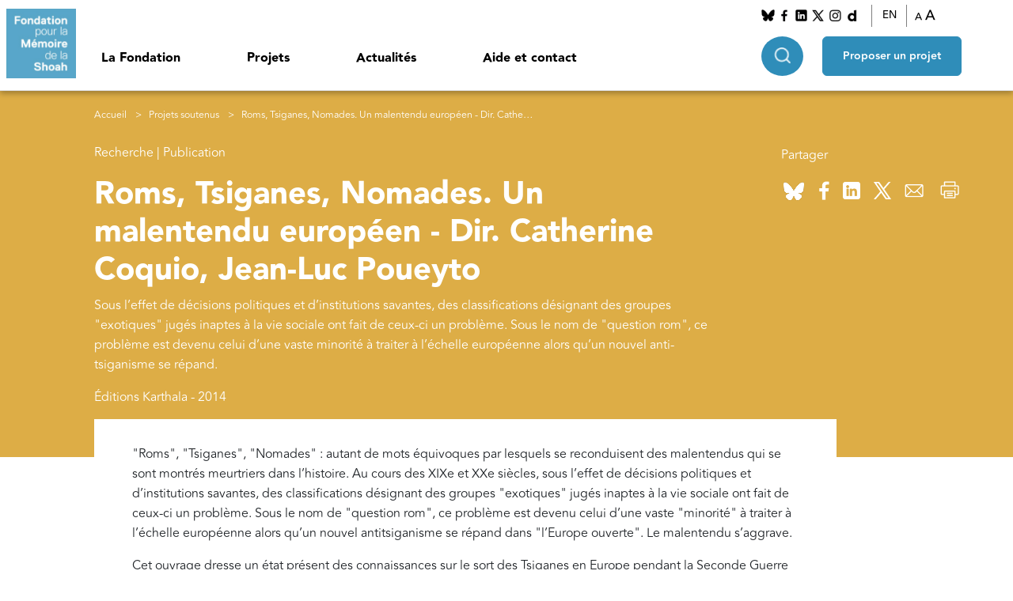

--- FILE ---
content_type: text/html; charset=UTF-8
request_url: https://www.fondationshoah.org/recherche/roms-tsiganes-nomades-un-malentendu-europeen-dir-catherine-coquio-jean-luc-poueyto
body_size: 12004
content:
<!DOCTYPE html>
<html lang="fr" dir="ltr" prefix="og: https://ogp.me/ns#">
  <head>
    <meta charset="utf-8" />
<meta name="description" content="Sous l’effet de décisions politiques et d’institutions savantes, des classifications désignant des groupes &quot;exotiques&quot; jugés inaptes à la vie sociale ont fait de ceux-ci un problème. Sous le nom de &quot;question rom&quot;, ce problème est devenu celui d’une vaste minorité à traiter à l’échelle européenne alors qu’un nouvel anti-tsiganisme se répand." />
<link rel="canonical" href="https://www.fondationshoah.org/recherche/roms-tsiganes-nomades-un-malentendu-europeen-dir-catherine-coquio-jean-luc-poueyto" />
<link rel="image_src" href="public://http_/www.2016.fondationshoah.org/node/48295/edit/h2014-livre-roms-tsiganes-nomades-un-malentendu-europeen.jpg" />
<meta property="og:url" content="https://www.fondationshoah.org/recherche/roms-tsiganes-nomades-un-malentendu-europeen-dir-catherine-coquio-jean-luc-poueyto" />
<meta property="og:title" content="Roms, Tsiganes, Nomades. Un malentendu européen - Dir. Catherine Coquio, Jean-Luc Poueyto | Fondation Shoah" />
<meta property="og:description" content="Sous l’effet de décisions politiques et d’institutions savantes, des classifications désignant des groupes &quot;exotiques&quot; jugés inaptes à la vie sociale ont fait de ceux-ci un problème. Sous le nom de &quot;question rom&quot;, ce problème est devenu celui d’une vaste minorité à traiter à l’échelle européenne alors qu’un nouvel anti-tsiganisme se répand." />
<meta property="og:image" content="public://http_/www.2016.fondationshoah.org/node/48295/edit/h2014-livre-roms-tsiganes-nomades-un-malentendu-europeen.jpg" />
<meta name="Generator" content="Drupal 10 (https://www.drupal.org)" />
<meta name="MobileOptimized" content="width" />
<meta name="HandheldFriendly" content="true" />
<meta name="viewport" content="width=device-width, initial-scale=1.0" />
<link rel="icon" href="/themes/custom/fondationshoah/favicon.ico" type="image/vnd.microsoft.icon" />
<link rel="alternate" hreflang="fr" href="https://www.fondationshoah.org/recherche/roms-tsiganes-nomades-un-malentendu-europeen-dir-catherine-coquio-jean-luc-poueyto" />

    <title>Roms, Tsiganes, Nomades. Un malentendu européen - Dir. Catherine Coquio, Jean-Luc Poueyto | Fondation Shoah</title>
    <link rel="stylesheet" media="all" href="/sites/default/files/css/css_xCQxXmy0dH-ExMnbnM69LbLfURUUTBhncZORIaU1YTg.css?delta=0&amp;language=fr&amp;theme=fondationshoah&amp;include=eJxdi1EKwCAMxS4keqaKdQrOlr7K2O23v-E-k5Aqs5B3mWhCLWURhxtpqHvY8V9xdWULSkbHOzekYktpxM_ENXXl0dG4BNxwPlMm8AMpwjOB" />
<link rel="stylesheet" media="all" href="//cdn.jsdelivr.net/npm/bootstrap@5.3.0-alpha1/dist/css/bootstrap.min.css" />
<link rel="stylesheet" media="all" href="/sites/default/files/css/css_zVvlMzbxc-WCaJ9aEzvsS1vrpHMC7Bxblf10i_eHrjM.css?delta=2&amp;language=fr&amp;theme=fondationshoah&amp;include=eJxdi1EKwCAMxS4keqaKdQrOlr7K2O23v-E-k5Aqs5B3mWhCLWURhxtpqHvY8V9xdWULSkbHOzekYktpxM_ENXXl0dG4BNxwPlMm8AMpwjOB" />
<link rel="stylesheet" media="all" href="//cdn.jsdelivr.net/npm/swiper@8/swiper-bundle.min.css" />

    
    <!-- AXEPTIO -->
    <!-- Matomo -->
    <script>
      var _paq = window._paq = window._paq || [];
      _paq.push(['trackPageView']);
      _paq.push(['enableLinkTracking']);
      (function() {
        var u="https://fondationshoah.matomo.cloud/";
        _paq.push(['setTrackerUrl', u+'matomo.php']);
        _paq.push(['setSiteId', '1']);
        var d=document, g=d.createElement('script'), s=d.getElementsByTagName('script')[0];
        g.async=true; g.src='https://cdn.matomo.cloud/fondationshoah.matomo.cloud/matomo.js'; s.parentNode.insertBefore(g,s);
      })();
    </script>
    <!-- End Matomo Code -->

    <script>
      window.axeptioSettings = {
        clientId: "625f9f651da2e6ee3a643057",
        userCookiesDomain: "fondationshoah" // Ajout du consentement au sous-domaines
      };
      if (document.documentElement.lang === 'fr'){
        window.axeptioSettings = {
          clientId: "65e1d14db082bd9534aa15e4",
          cookiesVersion: "fondationshoah-fr-EU",
          googleConsentMode: {
            default: {
              analytics_storage: "denied",
              ad_storage: "denied",
              ad_user_data: "denied",
              ad_personalization: "denied",
              wait_for_update: 500
            }
          }
        };
      }
      if (document.documentElement.lang === 'en'){
        window.axeptioSettings = {
          clientId: "65e1d14db082bd9534aa15e4",
          cookiesVersion: "fondationshoah-en-GB",
        };
      }
      (function(d, s) {
        var t = d.getElementsByTagName(s)[0], e = d.createElement(s);
        e.async = true; e.src = "//static.axept.io/sdk.js";
        t.parentNode.insertBefore(e, t);
      })(document, "script");
    </script>

  </head>
  <body>
    <a href="#main-content" class="visually-hidden focusable">
      Aller au contenu principal
    </a>
    
      <div class="dialog-off-canvas-main-canvas" data-off-canvas-main-canvas>
    <div class="layout-container">

  <header role="banner" class="main-header d-flex">
                <div class="block-logo">
              <a href="/">
                    <img src="/sites/default/files/styles/thumbnail/public/images/logo.png?itok=YwFAdPpq" alt="block.field_image.alt"/>
                    </a>
          </div>
  <nav role="navigation" aria-labelledby="block-fondationshoah-main-menu-menu" id="block-fondationshoah-main-menu">
            
  <h2 class="visually-hidden" id="block-fondationshoah-main-menu-menu">Navigation principale</h2>
  

        


<div class="menu-mobile__container" id="menu">
  <div class="menu-mobile__top-content">
    <span class="menu-mobile__button-close">
            <img src="/themes/custom/fondationshoah/images/close-black.png" alt="button-fermer">
    </span>


    <div class="menu-mobile__search-input">
      <form class="search" data-drupal-selector="search" action="/recherche/roms-tsiganes-nomades-un-malentendu-europeen-dir-catherine-coquio-jean-luc-poueyto" method="post" id="search" accept-charset="UTF-8">
  
<div class="js-form-item form-item js-form-type-textfield form-item-keys js-form-item-keys form-no-label style-keys">
        <input placeholder="Rechercher sur le site" data-drupal-selector="edit-keys" type="text" id="edit-keys" name="keys" value="" size="50" maxlength="128" class="form-text" />

        </div><input class="icon-search button js-form-submit form-submit" data-drupal-selector="edit-go" data-disable-refocus="true" type="submit" id="edit-go" name="op" value="" />
<input autocomplete="off" data-drupal-selector="form-fqgjeyvyrii1xpnykqz33wkh0hzedooqlhjwsug7b74" type="hidden" name="form_build_id" value="form-FqGjeYvyrIi1xpNykQZ33WkH0HzedOOqLHjwSUG7B74" />
<input data-drupal-selector="edit-search" type="hidden" name="form_id" value="search" />
<input data-drupal-selector="edit-honeypot-time" type="hidden" name="honeypot_time" value="N5fXPTUaMQj2neUCwJ6iFNS3dQebjTTEwasvJLfzGRY" />

<div class="js-form-item form-item js-form-type-textfield form-item-url js-form-item-url style-l">
      <label for="edit-url">Laisser ce champ vide</label>
        <input autocomplete="off" data-drupal-selector="edit-url" type="text" id="edit-url" name="url" value="" size="20" maxlength="128" class="form-text" />

        </div>

</form>

        
    </div>

  </div>
  <div class="menu-mobile-recherche-avancee">
    <span class="menu-mobile-recherche-avancee__btn">Recherche avancée</span>
    <div class="menu-mobile-recherche-avancee__container">
          <span class="titre-parent-mobile ">
       Recherche avancée
      </span>
        <div class="select-avancee-container"></div>
                  

    </div>
  </div>
                    <ul class="menu-main__menu-level-0">
                                            <li class="has-children menu-main__header-titre-item menu-main__header-titre-item_0">
                    <span>La Fondation</span>
                                            <div class="menu-main__sub-menu-wrapper">
                                <ul class="menu-main__sub-menu-2">
          <li class="title-parent-mobile">La Fondation</li>
                                <li class="menu-main__sub-header-titre-item menu-main__sub-header-titre-item_1">
                <span class="blue-title">Nous connaître</span>
                                    <div class="menu-main__sub-sub-menu-wrapper d-flex">
                            <ul class="menu-main__sub-menu">
          <li class="title-parent-mobile"></li>
                                <li class="menu-main__sub-header-titre-item menu-main__sub-header-titre-item_2">
                <a href="/la-fondation" data-drupal-link-system-path="node/1">Présentation</a>
                            </li>
                                <li class="menu-main__sub-header-titre-item menu-main__sub-header-titre-item_2">
                <a href="/la-fondation/notre-histoire" data-drupal-link-system-path="node/2">Histoire</a>
                            </li>
                                <li class="menu-main__sub-header-titre-item menu-main__sub-header-titre-item_2">
                <a href="/la-fondation/simone-veil" data-drupal-link-system-path="node/3">Simone Veil</a>
                            </li>
                                <li class="menu-main__sub-header-titre-item menu-main__sub-header-titre-item_2">
                <a href="/la-fondation/nos-missions" data-drupal-link-system-path="node/4">Missions</a>
                            </li>
                                <li class="menu-main__sub-header-titre-item menu-main__sub-header-titre-item_2">
                <a href="/la-fondation/notre-organisation" data-drupal-link-system-path="node/5">Organisation</a>
                            </li>
                                <li class="menu-main__sub-header-titre-item menu-main__sub-header-titre-item_2">
                <a href="/la-fondation/rapports-activite" data-drupal-link-system-path="node/14">Rapports d&#039;activité</a>
                            </li>
            </ul>

                    </div>
                            </li>
                                <li class="menu-main__sub-header-titre-item menu-main__sub-header-titre-item_1">
                <span class="blue-title">Nos actions</span>
                                    <div class="menu-main__sub-sub-menu-wrapper d-flex">
                            <ul class="menu-main__sub-menu">
          <li class="title-parent-mobile"></li>
                                <li class="menu-main__sub-header-titre-item menu-main__sub-header-titre-item_2">
                <a href="/actions" data-drupal-link-system-path="node/47">Les actions de la Fondation</a>
                            </li>
                                <li class="menu-main__sub-header-titre-item menu-main__sub-header-titre-item_2">
                <a href="/actions/collection-temoignages-de-la-shoah" data-drupal-link-system-path="node/19">Collection &quot;Témoignages de la Shoah&quot;</a>
                            </li>
                                <li class="menu-main__sub-header-titre-item menu-main__sub-header-titre-item_2">
                <a href="/actions/entretien-ina-memoire-de-la-shoah" data-drupal-link-system-path="node/45">Entretiens INA - Mémoires de la Shoah</a>
                            </li>
                                <li class="menu-main__sub-header-titre-item menu-main__sub-header-titre-item_2">
                <a href="/actions/plan-france-aide-aux-survivants-de-la-shoah" data-drupal-link-system-path="node/48">Plan France d&#039;aide aux survivants de la Shoah</a>
                            </li>
                                <li class="menu-main__sub-header-titre-item menu-main__sub-header-titre-item_2">
                <a href="/actions/fondation-gordin" data-drupal-link-system-path="node/49">Fondation Gordin</a>
                            </li>
                                <li class="menu-main__sub-header-titre-item menu-main__sub-header-titre-item_2">
                <a href="/actions/fonds-pour-les-petites-communautes" data-drupal-link-system-path="node/50">Fonds des petites communautés</a>
                            </li>
                                <li class="menu-main__sub-header-titre-item menu-main__sub-header-titre-item_2">
                <a href="/actions/autres-initiatives" data-drupal-link-system-path="node/55">Nos autres initiatives</a>
                            </li>
            </ul>

                    </div>
                            </li>
                                <li class="menu-main__sub-header-titre-item menu-main__sub-header-titre-item_1">
                <span class="blue-title">Nos autres sites</span>
                                    <div class="menu-main__sub-sub-menu-wrapper d-flex">
                            <ul class="menu-main__sub-menu">
          <li class="title-parent-mobile"></li>
                                <li class="menu-main__sub-header-titre-item menu-main__sub-header-titre-item_2">
                <a href="http://aides-survivants-shoah.fr/" target="_blank">Aide aux survivants de la Shoah</a>
                            </li>
                                <li class="menu-main__sub-header-titre-item menu-main__sub-header-titre-item_2">
                <a href="https://memoiresvives.net/" target="_blank">Mémoires vives</a>
                            </li>
            </ul>

                    </div>
                            </li>
                                <li class="menu-main__sub-header-titre-item menu-main__sub-header-titre-item_1">
                <span class="blue-title">Liens utiles</span>
                                    <div class="menu-main__sub-sub-menu-wrapper d-flex">
                            <ul class="menu-main__sub-menu">
          <li class="title-parent-mobile"></li>
                                <li class="menu-main__sub-header-titre-item menu-main__sub-header-titre-item_2">
                <a href="https://www.memorialdelashoah.org/" target="_blank">Mémorial de la Shoah</a>
                            </li>
                                <li class="menu-main__sub-header-titre-item menu-main__sub-header-titre-item_2">
                <a href="https://www.memoiresdesdeportations.org/">UDA - Mémoires des déportations</a>
                            </li>
                                <li class="menu-main__sub-header-titre-item menu-main__sub-header-titre-item_2">
                <a href="https://akadem.org/" target="_blank">Akadem</a>
                            </li>
                                <li class="menu-main__sub-header-titre-item menu-main__sub-header-titre-item_2">
                <a href="https://yadvashem-france.org/" target="_blank">Yad Vashem France</a>
                            </li>
                                <li class="menu-main__sub-header-titre-item menu-main__sub-header-titre-item_2">
                <a href="https://www.mahj.org/fr" target="_blank">mahJ</a>
                            </li>
                                <li class="menu-main__sub-header-titre-item menu-main__sub-header-titre-item_2">
                <a href="http://www.campdesmilles.org/" target="_blank">Le camp des Milles</a>
                            </li>
            </ul>

                    </div>
                            </li>
            </ul>

                        </div>
                                    </li>
                                            <li class="has-children menu-main__header-titre-item menu-main__header-titre-item_0">
                    <span>Projets</span>
                                            <div class="menu-main__sub-menu-wrapper">
                                <ul class="menu-main__sub-menu-2">
          <li class="title-parent-mobile">Projets</li>
                                <li class="menu-main__sub-header-titre-item menu-main__sub-header-titre-item_1">
                <span class="blue-title">Projets soutenus</span>
                                    <div class="menu-main__sub-sub-menu-wrapper d-flex">
                            <ul class="menu-main__sub-menu">
          <li class="title-parent-mobile"></li>
                                <li class="menu-main__sub-header-titre-item menu-main__sub-header-titre-item_2">
                <a href="/les-projets-soutenus" data-drupal-link-system-path="node/20">Tous les projets</a>
                            </li>
                                <li class="menu-main__sub-header-titre-item menu-main__sub-header-titre-item_2">
                <a href="/recherche" data-drupal-link-system-path="node/56">Recherche</a>
                            </li>
                                <li class="menu-main__sub-header-titre-item menu-main__sub-header-titre-item_2">
                <a href="/la-fondation/projets-soutenus-memoire" data-drupal-link-system-path="node/23">Mémoire</a>
                            </li>
                                <li class="menu-main__sub-header-titre-item menu-main__sub-header-titre-item_2">
                <a href="/enseignement" data-drupal-link-system-path="node/57">Enseignement</a>
                            </li>
                                <li class="menu-main__sub-header-titre-item menu-main__sub-header-titre-item_2">
                <a href="/aide-aux-survivants" data-drupal-link-system-path="node/59">Aide aux survivants</a>
                            </li>
                                <li class="menu-main__sub-header-titre-item menu-main__sub-header-titre-item_2">
                <a href="/culture-juive" data-drupal-link-system-path="node/58">Culture juive</a>
                            </li>
                                <li class="menu-main__sub-header-titre-item menu-main__sub-header-titre-item_2">
                <a href="/antisemitisme" data-drupal-link-system-path="node/60">Lutte contre l&#039;antisémitisme</a>
                            </li>
            </ul>

                    </div>
                            </li>
                                <li class="menu-main__sub-header-titre-item menu-main__sub-header-titre-item_1">
                <span class="blue-title">Proposer un projet</span>
                                    <div class="menu-main__sub-sub-menu-wrapper d-flex">
                            <ul class="menu-main__sub-menu">
          <li class="title-parent-mobile"></li>
                                <li class="menu-main__sub-header-titre-item menu-main__sub-header-titre-item_2">
                <a href="/proposer-un-projet" data-drupal-link-system-path="node/6">La procédure</a>
                            </li>
                                <li class="menu-main__sub-header-titre-item menu-main__sub-header-titre-item_2">
                <a href="/recherche/proposer-un-projet-commission-histoire-de-lantisemitisme-et-de-la-shoah" data-drupal-link-system-path="node/7">Recherche</a>
                            </li>
                                <li class="menu-main__sub-header-titre-item menu-main__sub-header-titre-item_2">
                <a href="/memoire/proposer-un-projet-commission-memoire-et-transmission" data-drupal-link-system-path="node/15">Mémoire</a>
                            </li>
                                <li class="menu-main__sub-header-titre-item menu-main__sub-header-titre-item_2">
                <a href="/enseignement/proposer-un-projet-commission-enseignement-de-la-shoah" data-drupal-link-system-path="node/16">Enseignement</a>
                            </li>
                                <li class="menu-main__sub-header-titre-item menu-main__sub-header-titre-item_2">
                <a href="/aide-aux-survivants/proposer-un-projet-commission-aide-aux-survivants" data-drupal-link-system-path="node/17">Aide aux survivants</a>
                            </li>
                                <li class="menu-main__sub-header-titre-item menu-main__sub-header-titre-item_2">
                <a href="/culture-juive/proposer-un-projet-commission-culture-juive" data-drupal-link-system-path="node/18">Culture juive</a>
                            </li>
                                <li class="menu-main__sub-header-titre-item menu-main__sub-header-titre-item_2">
                <a href="/antisemitisme/proposer-un-projet-lutte-contre-lantisemitisme-et-dialogue-interculturel" data-drupal-link-system-path="node/21">Lutte contre l&#039;antisémitisme</a>
                            </li>
            </ul>

                    </div>
                            </li>
                                <li class="menu-main__sub-header-titre-item menu-main__sub-header-titre-item_1">
                <span class="blue-title">Focus</span>
                                    <div class="menu-main__sub-sub-menu-wrapper d-flex">
                            <ul class="menu-main__sub-menu">
          <li class="title-parent-mobile"></li>
                                <li class="menu-main__sub-header-titre-item menu-main__sub-header-titre-item_2">
                <a href="/focus" data-drupal-link-system-path="node/61">Tous les focus</a>
                            </li>
                                <li class="menu-main__sub-header-titre-item menu-main__sub-header-titre-item_2">
                <a href="/focus/lieux-de-memoire" data-drupal-link-system-path="node/62">Lieux de mémoire</a>
                            </li>
                                <li class="menu-main__sub-header-titre-item menu-main__sub-header-titre-item_2">
                <a href="/focus/boursiers-de-la-fondation" data-drupal-link-system-path="node/63">Séminaires et publications des boursiers de la Fondation</a>
                            </li>
                                <li class="menu-main__sub-header-titre-item menu-main__sub-header-titre-item_2">
                <a href="/focus/concours-national-de-la-resistance-et-de-la-deportation" data-drupal-link-system-path="node/64">Concours national de la résistance et de la déportation</a>
                            </li>
                                <li class="menu-main__sub-header-titre-item menu-main__sub-header-titre-item_2">
                <a href="/focus/claims-conference" data-drupal-link-system-path="node/91">Claims conference</a>
                            </li>
                                <li class="menu-main__sub-header-titre-item menu-main__sub-header-titre-item_2">
                <a href="/focus/ombres-et-lumieres-fondation-pour-lislam-de-france" data-drupal-link-system-path="node/65">&quot;Ombres et lumières&quot; - Fondation pour l&#039;Islam de France</a>
                            </li>
                                <li class="menu-main__sub-header-titre-item menu-main__sub-header-titre-item_2">
                <a href="/la-fondation/mois-du-documentaire" data-drupal-link-system-path="node/2292">Mois du Documentaire</a>
                            </li>
            </ul>

                    </div>
                            </li>
            </ul>

                        </div>
                                    </li>
                                            <li class="has-children menu-main__header-titre-item menu-main__header-titre-item_0">
                    <span>Actualités</span>
                                            <div class="menu-main__sub-menu-wrapper">
                                <ul class="menu-main__sub-menu-2">
          <li class="title-parent-mobile">Actualités</li>
                                <li class="menu-main__sub-header-titre-item menu-main__sub-header-titre-item_1">
                <a href="/a-la-une" data-drupal-link-system-path="node/77">A la une</a>
                                    <div class="menu-main__sub-sub-menu-wrapper d-flex">
                            <ul class="menu-main__sub-menu">
          <li class="title-parent-mobile"></li>
                                <li class="menu-main__sub-header-titre-item menu-main__sub-header-titre-item_2">
                <a href="/commemorations" data-drupal-link-system-path="node/75">Commémorations</a>
                            </li>
                                <li class="menu-main__sub-header-titre-item menu-main__sub-header-titre-item_2">
                <a href="/hommages" data-drupal-link-system-path="node/76">Hommages</a>
                            </li>
                                <li class="menu-main__sub-header-titre-item menu-main__sub-header-titre-item_2">
                <a href="/communiques-de-presse" data-drupal-link-system-path="node/43">Communiqués de presse</a>
                            </li>
            </ul>

                    </div>
                            </li>
                                <li class="menu-main__sub-header-titre-item menu-main__sub-header-titre-item_1">
                <a href="/la-fondation/calendrier" data-drupal-link-system-path="node/86">Calendrier</a>
                            </li>
                                <li class="menu-main__sub-header-titre-item menu-main__sub-header-titre-item_1">
                <a href="/lettres-information" data-drupal-link-system-path="node/44">Lettres d&#039;information</a>
                            </li>
            </ul>

                        </div>
                                    </li>
                                            <li class="menu-main__header-titre-item menu-main__header-titre-item_0">
                    <a href="/contact" data-drupal-link-system-path="node/12">Aide et contact</a>
                                    </li>
                    </ul>
    

      <div class="menu-mobile__reseaux-socieaux">
        <p>Nous suivre</p>
          <ul>
                              <li>
                                <a href="https://bsky.app/profile/fondationshoah.bsky.social">
                <img src="/sites/default/files/styles/fs_mini/public/images/bluesky.png?itok=v0PZBqEA" alt="">
                </a>
                </li>
                              <li>
                                <a href="https://www.facebook.com/fondationshoah">
                <img src="/sites/default/files/styles/fs_mini/public/images/Facebook_1.png?itok=2SSWGEpw" alt="">
                </a>
                </li>
                              <li>
                                <a href="https://www.linkedin.com/company/fondation-pour-la-m%C3%A9moire-de-la-shoah/">
                <img src="/sites/default/files/styles/fs_mini/public/images/linkedin_0.png?itok=KAJBo6dl" alt="">
                </a>
                </li>
                              <li>
                                <a href="https://twitter.com/Fondation_Shoah">
                <img src="/sites/default/files/styles/fs_mini/public/images/twitter_2.png?itok=SXp9nlVT" alt="">
                </a>
                </li>
                              <li>
                                <a href="https://www.instagram.com/fondation.memoire.shoah/?hl=fr">
                <img src="/sites/default/files/styles/fs_mini/public/images/instagram_1.png?itok=vQvXwAKr" alt="">
                </a>
                </li>
                              <li>
                                <a href="http://www.dailymotion.com/fondationshoah">
                <img src="/sites/default/files/styles/fs_mini/public/images/Dailymotion_0.png?itok=2W1oUUUN" alt="">
                </a>
                </li>
                        </ul>
      </div>
      <div class="menu-mobile__langue">
      <p>Langue</p>
      <select id="langue-mobile" name="langue-mobile">
      <option value="français" >Français</option>
      <option value="English" >English</option>
      </select>
      </div>



</div>

	<div class="menu-main__container">                 <ul class="menu-main__menu-level-0">
                                            <li class="has-children menu-main__header-titre-item menu-main__header-titre-item_0">
                    <span>La Fondation</span>
                                            <div class="menu-main__sub-menu-wrapper">
                                <ul class="menu-main__sub-menu-2">
          <li class="title-parent-mobile">La Fondation</li>
                                <li class="menu-main__sub-header-titre-item menu-main__sub-header-titre-item_1">
                <span class="blue-title">Nous connaître</span>
                                    <div class="menu-main__sub-sub-menu-wrapper d-flex">
                            <ul class="menu-main__sub-menu">
          <li class="title-parent-mobile"></li>
                                <li class="menu-main__sub-header-titre-item menu-main__sub-header-titre-item_2">
                <a href="/la-fondation" data-drupal-link-system-path="node/1">Présentation</a>
                            </li>
                                <li class="menu-main__sub-header-titre-item menu-main__sub-header-titre-item_2">
                <a href="/la-fondation/notre-histoire" data-drupal-link-system-path="node/2">Histoire</a>
                            </li>
                                <li class="menu-main__sub-header-titre-item menu-main__sub-header-titre-item_2">
                <a href="/la-fondation/simone-veil" data-drupal-link-system-path="node/3">Simone Veil</a>
                            </li>
                                <li class="menu-main__sub-header-titre-item menu-main__sub-header-titre-item_2">
                <a href="/la-fondation/nos-missions" data-drupal-link-system-path="node/4">Missions</a>
                            </li>
                                <li class="menu-main__sub-header-titre-item menu-main__sub-header-titre-item_2">
                <a href="/la-fondation/notre-organisation" data-drupal-link-system-path="node/5">Organisation</a>
                            </li>
                                <li class="menu-main__sub-header-titre-item menu-main__sub-header-titre-item_2">
                <a href="/la-fondation/rapports-activite" data-drupal-link-system-path="node/14">Rapports d&#039;activité</a>
                            </li>
            </ul>

                    </div>
                            </li>
                                <li class="menu-main__sub-header-titre-item menu-main__sub-header-titre-item_1">
                <span class="blue-title">Nos actions</span>
                                    <div class="menu-main__sub-sub-menu-wrapper d-flex">
                            <ul class="menu-main__sub-menu">
          <li class="title-parent-mobile"></li>
                                <li class="menu-main__sub-header-titre-item menu-main__sub-header-titre-item_2">
                <a href="/actions" data-drupal-link-system-path="node/47">Les actions de la Fondation</a>
                            </li>
                                <li class="menu-main__sub-header-titre-item menu-main__sub-header-titre-item_2">
                <a href="/actions/collection-temoignages-de-la-shoah" data-drupal-link-system-path="node/19">Collection &quot;Témoignages de la Shoah&quot;</a>
                            </li>
                                <li class="menu-main__sub-header-titre-item menu-main__sub-header-titre-item_2">
                <a href="/actions/entretien-ina-memoire-de-la-shoah" data-drupal-link-system-path="node/45">Entretiens INA - Mémoires de la Shoah</a>
                            </li>
                                <li class="menu-main__sub-header-titre-item menu-main__sub-header-titre-item_2">
                <a href="/actions/plan-france-aide-aux-survivants-de-la-shoah" data-drupal-link-system-path="node/48">Plan France d&#039;aide aux survivants de la Shoah</a>
                            </li>
                                <li class="menu-main__sub-header-titre-item menu-main__sub-header-titre-item_2">
                <a href="/actions/fondation-gordin" data-drupal-link-system-path="node/49">Fondation Gordin</a>
                            </li>
                                <li class="menu-main__sub-header-titre-item menu-main__sub-header-titre-item_2">
                <a href="/actions/fonds-pour-les-petites-communautes" data-drupal-link-system-path="node/50">Fonds des petites communautés</a>
                            </li>
                                <li class="menu-main__sub-header-titre-item menu-main__sub-header-titre-item_2">
                <a href="/actions/autres-initiatives" data-drupal-link-system-path="node/55">Nos autres initiatives</a>
                            </li>
            </ul>

                    </div>
                            </li>
                                <li class="menu-main__sub-header-titre-item menu-main__sub-header-titre-item_1">
                <span class="blue-title">Nos autres sites</span>
                                    <div class="menu-main__sub-sub-menu-wrapper d-flex">
                            <ul class="menu-main__sub-menu">
          <li class="title-parent-mobile"></li>
                                <li class="menu-main__sub-header-titre-item menu-main__sub-header-titre-item_2">
                <a href="http://aides-survivants-shoah.fr/" target="_blank">Aide aux survivants de la Shoah</a>
                            </li>
                                <li class="menu-main__sub-header-titre-item menu-main__sub-header-titre-item_2">
                <a href="https://memoiresvives.net/" target="_blank">Mémoires vives</a>
                            </li>
            </ul>

                    </div>
                            </li>
                                <li class="menu-main__sub-header-titre-item menu-main__sub-header-titre-item_1">
                <span class="blue-title">Liens utiles</span>
                                    <div class="menu-main__sub-sub-menu-wrapper d-flex">
                            <ul class="menu-main__sub-menu">
          <li class="title-parent-mobile"></li>
                                <li class="menu-main__sub-header-titre-item menu-main__sub-header-titre-item_2">
                <a href="https://www.memorialdelashoah.org/" target="_blank">Mémorial de la Shoah</a>
                            </li>
                                <li class="menu-main__sub-header-titre-item menu-main__sub-header-titre-item_2">
                <a href="https://www.memoiresdesdeportations.org/">UDA - Mémoires des déportations</a>
                            </li>
                                <li class="menu-main__sub-header-titre-item menu-main__sub-header-titre-item_2">
                <a href="https://akadem.org/" target="_blank">Akadem</a>
                            </li>
                                <li class="menu-main__sub-header-titre-item menu-main__sub-header-titre-item_2">
                <a href="https://yadvashem-france.org/" target="_blank">Yad Vashem France</a>
                            </li>
                                <li class="menu-main__sub-header-titre-item menu-main__sub-header-titre-item_2">
                <a href="https://www.mahj.org/fr" target="_blank">mahJ</a>
                            </li>
                                <li class="menu-main__sub-header-titre-item menu-main__sub-header-titre-item_2">
                <a href="http://www.campdesmilles.org/" target="_blank">Le camp des Milles</a>
                            </li>
            </ul>

                    </div>
                            </li>
            </ul>

                        </div>
                                    </li>
                                            <li class="has-children menu-main__header-titre-item menu-main__header-titre-item_0">
                    <span>Projets</span>
                                            <div class="menu-main__sub-menu-wrapper">
                                <ul class="menu-main__sub-menu-2">
          <li class="title-parent-mobile">Projets</li>
                                <li class="menu-main__sub-header-titre-item menu-main__sub-header-titre-item_1">
                <span class="blue-title">Projets soutenus</span>
                                    <div class="menu-main__sub-sub-menu-wrapper d-flex">
                            <ul class="menu-main__sub-menu">
          <li class="title-parent-mobile"></li>
                                <li class="menu-main__sub-header-titre-item menu-main__sub-header-titre-item_2">
                <a href="/les-projets-soutenus" data-drupal-link-system-path="node/20">Tous les projets</a>
                            </li>
                                <li class="menu-main__sub-header-titre-item menu-main__sub-header-titre-item_2">
                <a href="/recherche" data-drupal-link-system-path="node/56">Recherche</a>
                            </li>
                                <li class="menu-main__sub-header-titre-item menu-main__sub-header-titre-item_2">
                <a href="/la-fondation/projets-soutenus-memoire" data-drupal-link-system-path="node/23">Mémoire</a>
                            </li>
                                <li class="menu-main__sub-header-titre-item menu-main__sub-header-titre-item_2">
                <a href="/enseignement" data-drupal-link-system-path="node/57">Enseignement</a>
                            </li>
                                <li class="menu-main__sub-header-titre-item menu-main__sub-header-titre-item_2">
                <a href="/aide-aux-survivants" data-drupal-link-system-path="node/59">Aide aux survivants</a>
                            </li>
                                <li class="menu-main__sub-header-titre-item menu-main__sub-header-titre-item_2">
                <a href="/culture-juive" data-drupal-link-system-path="node/58">Culture juive</a>
                            </li>
                                <li class="menu-main__sub-header-titre-item menu-main__sub-header-titre-item_2">
                <a href="/antisemitisme" data-drupal-link-system-path="node/60">Lutte contre l&#039;antisémitisme</a>
                            </li>
            </ul>

                    </div>
                            </li>
                                <li class="menu-main__sub-header-titre-item menu-main__sub-header-titre-item_1">
                <span class="blue-title">Proposer un projet</span>
                                    <div class="menu-main__sub-sub-menu-wrapper d-flex">
                            <ul class="menu-main__sub-menu">
          <li class="title-parent-mobile"></li>
                                <li class="menu-main__sub-header-titre-item menu-main__sub-header-titre-item_2">
                <a href="/proposer-un-projet" data-drupal-link-system-path="node/6">La procédure</a>
                            </li>
                                <li class="menu-main__sub-header-titre-item menu-main__sub-header-titre-item_2">
                <a href="/recherche/proposer-un-projet-commission-histoire-de-lantisemitisme-et-de-la-shoah" data-drupal-link-system-path="node/7">Recherche</a>
                            </li>
                                <li class="menu-main__sub-header-titre-item menu-main__sub-header-titre-item_2">
                <a href="/memoire/proposer-un-projet-commission-memoire-et-transmission" data-drupal-link-system-path="node/15">Mémoire</a>
                            </li>
                                <li class="menu-main__sub-header-titre-item menu-main__sub-header-titre-item_2">
                <a href="/enseignement/proposer-un-projet-commission-enseignement-de-la-shoah" data-drupal-link-system-path="node/16">Enseignement</a>
                            </li>
                                <li class="menu-main__sub-header-titre-item menu-main__sub-header-titre-item_2">
                <a href="/aide-aux-survivants/proposer-un-projet-commission-aide-aux-survivants" data-drupal-link-system-path="node/17">Aide aux survivants</a>
                            </li>
                                <li class="menu-main__sub-header-titre-item menu-main__sub-header-titre-item_2">
                <a href="/culture-juive/proposer-un-projet-commission-culture-juive" data-drupal-link-system-path="node/18">Culture juive</a>
                            </li>
                                <li class="menu-main__sub-header-titre-item menu-main__sub-header-titre-item_2">
                <a href="/antisemitisme/proposer-un-projet-lutte-contre-lantisemitisme-et-dialogue-interculturel" data-drupal-link-system-path="node/21">Lutte contre l&#039;antisémitisme</a>
                            </li>
            </ul>

                    </div>
                            </li>
                                <li class="menu-main__sub-header-titre-item menu-main__sub-header-titre-item_1">
                <span class="blue-title">Focus</span>
                                    <div class="menu-main__sub-sub-menu-wrapper d-flex">
                            <ul class="menu-main__sub-menu">
          <li class="title-parent-mobile"></li>
                                <li class="menu-main__sub-header-titre-item menu-main__sub-header-titre-item_2">
                <a href="/focus" data-drupal-link-system-path="node/61">Tous les focus</a>
                            </li>
                                <li class="menu-main__sub-header-titre-item menu-main__sub-header-titre-item_2">
                <a href="/focus/lieux-de-memoire" data-drupal-link-system-path="node/62">Lieux de mémoire</a>
                            </li>
                                <li class="menu-main__sub-header-titre-item menu-main__sub-header-titre-item_2">
                <a href="/focus/boursiers-de-la-fondation" data-drupal-link-system-path="node/63">Séminaires et publications des boursiers de la Fondation</a>
                            </li>
                                <li class="menu-main__sub-header-titre-item menu-main__sub-header-titre-item_2">
                <a href="/focus/concours-national-de-la-resistance-et-de-la-deportation" data-drupal-link-system-path="node/64">Concours national de la résistance et de la déportation</a>
                            </li>
                                <li class="menu-main__sub-header-titre-item menu-main__sub-header-titre-item_2">
                <a href="/focus/claims-conference" data-drupal-link-system-path="node/91">Claims conference</a>
                            </li>
                                <li class="menu-main__sub-header-titre-item menu-main__sub-header-titre-item_2">
                <a href="/focus/ombres-et-lumieres-fondation-pour-lislam-de-france" data-drupal-link-system-path="node/65">&quot;Ombres et lumières&quot; - Fondation pour l&#039;Islam de France</a>
                            </li>
                                <li class="menu-main__sub-header-titre-item menu-main__sub-header-titre-item_2">
                <a href="/la-fondation/mois-du-documentaire" data-drupal-link-system-path="node/2292">Mois du Documentaire</a>
                            </li>
            </ul>

                    </div>
                            </li>
            </ul>

                        </div>
                                    </li>
                                            <li class="has-children menu-main__header-titre-item menu-main__header-titre-item_0">
                    <span>Actualités</span>
                                            <div class="menu-main__sub-menu-wrapper">
                                <ul class="menu-main__sub-menu-2">
          <li class="title-parent-mobile">Actualités</li>
                                <li class="menu-main__sub-header-titre-item menu-main__sub-header-titre-item_1">
                <a href="/a-la-une" data-drupal-link-system-path="node/77">A la une</a>
                                    <div class="menu-main__sub-sub-menu-wrapper d-flex">
                            <ul class="menu-main__sub-menu">
          <li class="title-parent-mobile"></li>
                                <li class="menu-main__sub-header-titre-item menu-main__sub-header-titre-item_2">
                <a href="/commemorations" data-drupal-link-system-path="node/75">Commémorations</a>
                            </li>
                                <li class="menu-main__sub-header-titre-item menu-main__sub-header-titre-item_2">
                <a href="/hommages" data-drupal-link-system-path="node/76">Hommages</a>
                            </li>
                                <li class="menu-main__sub-header-titre-item menu-main__sub-header-titre-item_2">
                <a href="/communiques-de-presse" data-drupal-link-system-path="node/43">Communiqués de presse</a>
                            </li>
            </ul>

                    </div>
                            </li>
                                <li class="menu-main__sub-header-titre-item menu-main__sub-header-titre-item_1">
                <a href="/la-fondation/calendrier" data-drupal-link-system-path="node/86">Calendrier</a>
                            </li>
                                <li class="menu-main__sub-header-titre-item menu-main__sub-header-titre-item_1">
                <a href="/lettres-information" data-drupal-link-system-path="node/44">Lettres d&#039;information</a>
                            </li>
            </ul>

                        </div>
                                    </li>
                                            <li class="menu-main__header-titre-item menu-main__header-titre-item_0">
                    <a href="/contact" data-drupal-link-system-path="node/12">Aide et contact</a>
                                    </li>
                    </ul>
    
</div>







  </nav>
      <div class="header-block-right__container">
    <div class="row">
      <div class="col-6 header-block-right__content">
                <div class="header-block-right__content--top">
    
        <ul class="header-block-right__reseaux-socieaux">
                  <li>
                    <a href="https://bsky.app/profile/fondationshoah.bsky.social" target="_blank">
          <img src="/sites/default/files/styles/fs_mini/public/images/bluesky.png?itok=v0PZBqEA" alt="">
          </a>
          </li>
                  <li>
                    <a href="https://www.facebook.com/fondationshoah" target="_blank">
          <img src="/sites/default/files/styles/fs_mini/public/images/Facebook_1.png?itok=2SSWGEpw" alt="">
          </a>
          </li>
                  <li>
                    <a href="https://www.linkedin.com/company/fondation-pour-la-m%C3%A9moire-de-la-shoah/" target="_blank">
          <img src="/sites/default/files/styles/fs_mini/public/images/linkedin_0.png?itok=KAJBo6dl" alt="">
          </a>
          </li>
                  <li>
                    <a href="https://twitter.com/Fondation_Shoah" target="_blank">
          <img src="/sites/default/files/styles/fs_mini/public/images/twitter_2.png?itok=SXp9nlVT" alt="">
          </a>
          </li>
                  <li>
                    <a href="https://www.instagram.com/fondation.memoire.shoah/?hl=fr" target="_blank">
          <img src="/sites/default/files/styles/fs_mini/public/images/instagram_1.png?itok=vQvXwAKr" alt="">
          </a>
          </li>
                  <li>
                    <a href="http://www.dailymotion.com/fondationshoah" target="_blank">
          <img src="/sites/default/files/styles/fs_mini/public/images/Dailymotion_0.png?itok=2W1oUUUN" alt="">
          </a>
          </li>
                </ul>

      <div class="header-block-right__langue">
                      <ul class="links"><li><a href="/en/recherche/roms-tsiganes-nomades-un-malentendu-europeen-dir-catherine-coquio-jean-luc-poueyto" class="language-link" hreflang="en" data-drupal-link-system-path="node/875">EN</a></li></ul>
   
      </div>
      <div class="header-block-right__text-size">
                <span class="change-texte-tarille-moins">A</span>
        <span class="change-texte-tarille-plus">A</span>
      </div>
       </div>
      <div class="col-12">


        <div class="header-block-right__content--bottom">
                    <span class="btn btn-loupe header-block-right__loupe">
                    <img src="/themes/custom/fondationshoah/images/search.png" alt="loupe-recherche">

           </span>


                      <a class="btn btn-blue" href="/proposer-un-projet">Proposer un projet</a>
                    <span class="header-block-right__burger-menu">
                    <img src="/themes/custom/fondationshoah/images/burger-menu.png" alt="burger-menu">

           </span>
        </div>
      </div>
        </div>
    </div>
    </div>
  <div class="header-block-right__div-btn-close">
    <a class="btn btn-croix">
    <img src="/themes/custom/fondationshoah/images/close.png" alt="button-fermer">

  </a>
  </div>




  </header>
      <div class="search-div">
    <div class="search-div__content">
      <form action="/recherche/roms-tsiganes-nomades-un-malentendu-europeen-dir-catherine-coquio-jean-luc-poueyto" method="post" id="search-accueil" accept-charset="UTF-8">
  <div class="recherche-avancee row justify-content-center"><div class="col-12 col-md-10 col-lg-8 p-md-0">
<div class="js-form-item form-item js-form-type-textfield form-item-keys js-form-item-keys form-no-label style-keys">
        <input placeholder="Rechercher sur le site" data-drupal-selector="edit-keys" type="text" id="edit-keys--2" name="keys" value="" size="50" maxlength="128" class="form-text" />

        </div><input class="icon-search button js-form-submit form-submit" data-drupal-selector="edit-go" data-disable-refocus="true" type="submit" id="edit-go--2" name="op" value="Rechercher" />
<p><a class="btn-recherche-avancee">Recherche avancée</a></p></div></div><div class="recherche-avancee row justify-content-center paragraph-proposer-projet__container"><div class="col-12 col-md-10 col-lg-8 p-md-0">
<div class="js-form-item form-item js-form-type-select form-item-domaines js-form-item-domaines style-ines">
      <label for="edit-domaines">Domaines</label>
        <select data-drupal-selector="edit-domaines" id="edit-domaines" name="domaines" class="form-select"><option value="0">- Tout -</option><option value="11">La Fondation</option><option value="1">Recherche</option><option value="2">Mémoire</option><option value="3">Enseignement</option><option value="4">Culture juive</option><option value="5">Aide aux survivants</option><option value="6">Lutte contre l&#039;antisémitisme</option></select>
        </div>
<div class="js-form-item form-item js-form-type-select form-item-typologies js-form-item-typologies style-gies">
      <label for="edit-typologies">Typologie</label>
        <select data-drupal-selector="edit-typologies" id="edit-typologies" name="typologies" class="form-select"><option value="0">- Tout -</option><option value="15">A l&#039;étranger</option><option value="281">Sécurité</option><option value="282">Sécurité</option><option value="16">Activités culturelles</option><option value="17">Activités estivales</option><option value="18">Aides individuelles</option><option value="19">Application numérique</option><option value="20">CD</option><option value="21">Centre culturel et éducatif</option><option value="22">Colloque</option><option value="50">Commémoration</option><option value="48">Communiqué de presse</option><option value="23">Concert</option><option value="24">Conférence</option><option value="267">DVD</option><option value="26">École</option><option value="27">En ligne</option><option value="28">Établissement médicalisé</option><option value="29">Exposition</option><option value="30">Festival</option><option value="31">Film</option><option value="32">Formation</option><option value="47">Hommage</option><option value="25">Immobilier</option><option value="33">Israël</option><option value="34">Lieu de mémoire</option><option value="35">Maintien à domicile</option><option value="36">Manifestation culturelle</option><option value="49">Nous rejoindre</option><option value="38">Œuvre mémorielle - plaque - stèle</option><option value="37">Orientation</option><option value="39">Podcast</option><option value="41">Projet de recherche</option><option value="40">Projet pédagogique</option><option value="42">Publication</option><option value="43">Rencontre</option><option value="44">Revue</option><option value="45">Soutien psychologique</option><option value="46">Spectacle vivant</option></select>
        </div><input class="icon-search button js-form-submit form-submit" data-drupal-selector="edit-go2" data-disable-refocus="true" type="submit" id="edit-go2" name="op" value="Valider" />

</div></div><input autocomplete="off" data-drupal-selector="form-z0c5teclza2gecw-ux40p51ua1ivp5f45joy1-apwnm" type="hidden" name="form_build_id" value="form-z0C5TEcLZA2Gecw-UX40P51Ua1Ivp5f45Joy1_ApwNM" />
<input data-drupal-selector="edit-search-accueil" type="hidden" name="form_id" value="search_accueil" />
<input data-drupal-selector="edit-honeypot-time" type="hidden" name="honeypot_time" value="gNmiTkGrQdAg7fCciZAROcQLpseKvaUi6PPVpiyMamQ" />

<div class="js-form-item form-item js-form-type-textfield form-item-url js-form-item-url style-l">
      <label for="edit-url--2">Laisser ce champ vide</label>
        <input autocomplete="off" data-drupal-selector="edit-url" type="text" id="edit-url--2" name="url" value="" size="20" maxlength="128" class="form-text" />

        </div>

</form>

    </div>
  </div>
  



  <main role="main">
        <div data-drupal-messages-fallback class="hidden"></div>
      

<div class="container-fluid page node-projet__main">
  <div class="row justify-content-center node-projet__content" style="background-color:#DDAD46;" attribut="node-corporate-background-colored">
    <div class="col-12 col-md-12 col-lg-11 col-xl-10 col-xxl-10 col-xxxl-8" style="color:#fff;">
      <div class="row">
        <div class="col-12 col-lg-9">
                  <nav role="navigation" aria-labelledby="system-breadcrumb">
    <h2 id="system-breadcrumb" class="visually-hidden">Fil d'Ariane</h2>
    <ol>
          <li>
                  <a href="/">Accueil</a>
              </li>
          <li>
                  <a href="/les-projets-soutenus">Projets soutenus</a>
              </li>
          <li>
                  Roms, Tsiganes, Nomades. Un malentendu européen - Dir. Catherine Coquio, Jean-Luc Poueyto
              </li>
        </ol>
  </nav>

             <p class="">Recherche | Publication</p>           <h1>Roms, Tsiganes, Nomades. Un malentendu européen - Dir. Catherine Coquio, Jean-Luc Poueyto</h1>
          <div class=""><p>Sous l’effet de décisions politiques et d’institutions savantes, des classifications désignant des groupes "exotiques" jugés inaptes à la vie sociale ont fait de ceux-ci un problème. Sous le nom de "question rom", ce problème est devenu celui d’une vaste minorité&nbsp;à traiter à l’échelle européenne alors qu’un nouvel anti-tsiganisme se répand.</p></div>
          <div class="">Éditions Karthala - 2014</div>
        </div>
                                      <div class="col-12 col-lg-3 node-share-content__container">
              	<div class="fiche__share">
                                                            <p>Partager</p>
    <div class="node-share-content__pictos">
        <a target="_blank" href="https://bsky.app/intent/compose?text=https://www.fondationshoah.org/recherche/roms-tsiganes-nomades-un-malentendu-europeen-dir-catherine-coquio-jean-luc-poueyto" rel="noopener noreferrer" class="bluesky-share">
            <img src="/themes/custom/fondationshoah/images/bluesky-share.png" alt="picto-partager-bluesky">
        </a>
        <a target="_blank" href="https://www.facebook.com/sharer/sharer.php?u=https://www.fondationshoah.org/recherche/roms-tsiganes-nomades-un-malentendu-europeen-dir-catherine-coquio-jean-luc-poueyto&amp;src=sdkpreparse" class="fb-xfbml-parse-ignore">
            <img src="/themes/custom/fondationshoah/images/fb-share.png" alt="picto-partager-facebook">
        </a>
        <a target="_blank" href="https://www.linkedin.com/shareArticle?url=https://www.fondationshoah.org/recherche/roms-tsiganes-nomades-un-malentendu-europeen-dir-catherine-coquio-jean-luc-poueyto" class="linkedin-share">
            <img src="/themes/custom/fondationshoah/images/linkedin-share.png" alt="picto-partager-linkedin">
        </a>
        <a target="_blank" href="https://twitter.com/share" class="twitter-share-button" data-url="https://www.fondationshoah.org/recherche/roms-tsiganes-nomades-un-malentendu-europeen-dir-catherine-coquio-jean-luc-poueyto" data-show-count="false">
            <img src="/themes/custom/fondationshoah/images/twitter-share.png" alt="picto-partager-twitter">
        </a>
        <a href="mailto:?subject=Partager ce lien&amp;body=Regardez cette page intéressante : https://www.fondationshoah.org/recherche/roms-tsiganes-nomades-un-malentendu-europeen-dir-catherine-coquio-jean-luc-poueyto">
            <img src="/themes/custom/fondationshoah/images/mail-share.png" alt="picto-partager-email">
        </a>
        <a href="javascript:void(0);" onclick="window.print();">
            <img src="/themes/custom/fondationshoah/images/printer-share.png" alt="picto-imprimer">
        </a>
    </div>

              </div>
              </div>
                  </div>
    </div>
  </div>
  <div class="row justify-content-center">
    <div class="col-12 col-lg-11 col-xl-10 col-xxl-10 col-xxxl-8  debordement">
      
                          <div class="corporate-histoire__texte-container">
            <p>"Roms", "Tsiganes", "Nomades" : autant de mots équivoques par lesquels se reconduisent des malentendus qui se sont montrés meurtriers dans l’histoire. Au cours des XIXe et XXe siècles, sous l’effet de décisions politiques et d’institutions savantes, des classifications désignant des groupes "exotiques" jugés inaptes à la vie sociale ont fait de ceux-ci un problème. Sous le nom de "question rom", ce problème est devenu celui d’une vaste "minorité" à traiter à l’échelle européenne alors qu’un nouvel antitsiganisme se répand dans "l’Europe ouverte". Le malentendu s’aggrave.</p><p>Cet ouvrage dresse un état présent des connaissances sur le sort des Tsiganes en Europe pendant la Seconde Guerre mondiale, sujet passé sous silence alors que d’importants travaux ont renouvelé les perspectives. On y passe ensuite au crible les catégories et représentations mobilisées à propos de cet "autre", afin de comprendre les ressorts sociaux, politiques et culturels de cette haine collective de moins en moins ambivalente, et les contradictions qu’elle révèle sur l’Europe comme système de valeurs et "civilisation". Sciences humaines, droit, littératures, art, philologie et philosophie sont interrogés pour penser autrement les relations entre mondes tsiganes et non tsiganes, et la singularité des formes de vie.<br><br>Ce livre est issu du colloque international <a href="http://www.tsiganes-nomades-un-malentendu-europeen.com/">Tsiganes, Nomades : un malentendu européen</a>, qui s’est tenu à Paris et à Pau en octobre et novembre 2011, avec le soutien de la Fondation pour la Mémoire de la Shoah. Il comprend trente-quatre contributions de disciplines différentes.<br><br>Catherine Coquio est professeur de littérature comparée à l’Université Denis-Diderot (Paris 7, Cerilac), elle travaille sur les modes d’inscription et d’effacement de la violence historique et la teneur politique de l’art. Jean-Luc Poueyto est anthropologue du monde manouche, spécialiste de l’illettrisme et des relations entre écrit et oral ; membre de l’ITEM, il enseigne à l’Université de Pau.</p><p><br><a href="http://www.karthala.com/hommes-et-societes-changement-social-et-developpement/2799-roms-tsiganes-nomades-un-malentendu-europeen-9782811111236.html">Commander cet ouvrage</a></p>    </div>
  
                        


       <div class="corporate-histoire__div-img">
                  <img src="/sites/default/files/styles/fs_contenu/public/node/48295/edit/h2014-livre-roms-tsiganes-nomades-un-malentendu-europeen.jpg?itok=jxR6Yt8f" alt="Roms, Tsiganes, Nomades. Un malentendu européen - Dir. Catherine Coquio, Jean-Luc Poueyto">
                  </div>




   

        
    </div>
  </div>
 
			<div class="row">
			<div class="corporate-discover__main">
				<div class="corporate-discover__container">
					<div class="row justify-content-center">
						<div class="col-12">
							<h4>Découvrir aussi...</h4>
						</div>
					</div>
					<div class="row justify-content-center">
						<div class="corporate-discover__content">
							<div class="corporate-discover__content--swipe">
								<div class="swiper dx-swiper actu-slider swiper-initialized swiper-horizontal swiper-ios swiper-backface-hidden" dx-auto-height="true" dx-slides-per-view-discover="6" dx-navigation=".mag-navigation">

									<div class="swiper-wrapper">
																																												
											<div class="corporate-discover__item swiper-slide" style="background-color:#6B528D">
												<a href="/memoire/revue-etudes-tsiganes-des-territoires-dextermination-lest-de-leurope-1941-1944">
													<p>
																										  <img src="/sites/default/files/styles/fs_vignettes/public/article/2016-11/m2016_etudes-tsiganes-territoires-dextermination-est-europe_450px.jpg?itok=N8J_gsVR"  alt="Revue Études tsiganes - Des territoires d&#039;extermination à l&#039;Est de l&#039;Europe (1941-1944)" />
																										</p>
																																							<div class="corporate-discover__item--texte">
														<p>
															<span>Mémoire
																|
																Publication</span>
														</p>
														<p>
															<b>Revue Études tsiganes - Des territoires d'extermination à l'Est de l'Europe (1941-1944)</b><br/>
															N° 56-57 - 2016</p>
													</div>
												</a>
											</div>
																																												
											<div class="corporate-discover__item swiper-slide" style="background-color:#6B528D">
												<a href="/memoire/memoires-tsiganes-lautre-genocide-idit-bloch-et-juliette-jourdan">
													<p>
																										  <img src="/sites/default/files/styles/fs_vignettes/public/http_/www.2016.fondationshoah.org/node/47898/edit/m2011-film-memoirestsiganes.jpg?h=e7781456&amp;itok=sCB3JITl"  alt="Mémoires tsiganes, l’autre génocide. Un film de Juliette Jourdan et Idit Bloch" />
																										</p>
																																							<div class="corporate-discover__item--texte">
														<p>
															<span>Mémoire
																|
																Film</span>
														</p>
														<p>
															<b>Mémoires tsiganes, l’autre génocide - Idit Bloch et Juliette Jourdan</b><br/>
															2011</p>
													</div>
												</a>
											</div>
										
									</div>
								</div>
							</div>
						</div>
					</div>
				</div>
					</div>

		





  

  </main>

      <footer role="contentinfo">
            
    <div class="container-fluid prefooter-block__container-haut">
    <div class="row justify-content-center">
      <div class="col-12 col-md-6 col-xxxl-5 prefooter-block__top-left">
        <h2>Abonnez-vous à notre Lettre d’information mensuelle</h2>        		<form><a class="button js-form-submit form-submit" href="https://76e7d95d.sibforms.com/serve/[base64]" target="_blank" id="edit-submit">S'abonner</a>
		</form>
              <p>Votre courriel est uniquement utilisé pour vous envoyer notre Lettre d'information mensuelle. Vous pouvez à tout moment utiliser le lien de désabonnement intégré dans notre Lettre d'information. En savoir plus sur notre <a href="https://www.fondationshoah.org/la-fondation/politique-de-confidentialite-et-de-cookies">politique de Confidentialité et Cookies</a>.</p>
          </div>
      <div class="col-12 col-md-6 col-lg-6 col-xl-5 col-xxl-5 col-xxxl-4 prefooter-block__top-right">
        <h2>Suivez-nous sur les réseaux sociaux</h2>                <div class="prefooter-block__reseaux-socieaux">
          <ul>
    
                  <li>
            <a href="https://bsky.app/profile/fondationshoah.bsky.social" target="_blank">
            <img src="/sites/default/files/styles/fs_contenu/public/images/bluesky.png?itok=2eJyhfG-" alt="">
            </a>
                              </li>
                  <li>
            <a href="https://www.facebook.com/fondationshoah" target="_blank">
            <img src="/sites/default/files/styles/fs_contenu/public/images/Facebook_1.png?itok=l0qrXRix" alt="">
            </a>
                              </li>
                  <li>
            <a href="https://www.linkedin.com/company/fondation-pour-la-m%C3%A9moire-de-la-shoah/" target="_blank">
            <img src="/sites/default/files/styles/fs_contenu/public/images/linkedin_0.png?itok=XTdlXHL2" alt="">
            </a>
                              </li>
                  <li>
            <a href="https://twitter.com/Fondation_Shoah" target="_blank">
            <img src="/sites/default/files/styles/fs_contenu/public/images/twitter_2.png?itok=a2wliFo9" alt="">
            </a>
                              </li>
                  <li>
            <a href="https://www.instagram.com/fondation.memoire.shoah/?hl=fr" target="_blank">
            <img src="/sites/default/files/styles/fs_contenu/public/images/instagram_1.png?itok=hgy-8Bks" alt="">
            </a>
                              </li>
                  <li>
            <a href="http://www.dailymotion.com/fondationshoah" target="_blank">
            <img src="/sites/default/files/styles/fs_contenu/public/images/Dailymotion_0.png?itok=oX3YnkCq" alt="">
            </a>
                              </li>
                  </ul>
        </div>
      </div>
    </div>
  </div>


      <div class="footer-main__container">
      <div class="footer-main__content">
                  
    <div class="footer-block__logo">
  			  <img src="/sites/default/files/styles/thumbnail/public/images/image1_1_0.png?itok=q7OMQFQz" alt="block.field_image.alt"/>
		    <div></div>
    <div><p>Fondation pour la Mémoire de la Shoah<br>10, avenue Percier - 75008 Paris<br>Tél. 01 53 42 63 10</p></div>
    </div>
  <nav role="navigation" aria-labelledby="block-pieddepage-menu" id="block-pieddepage">
            
  <h2 class="visually-hidden" id="block-pieddepage-menu">Pied de page</h2>
  

        

<div class="footer-main-menu">
                <ul class="footer-main-menu__blocks">
                      <li>
                <a href="/actions" data-drupal-link-system-path="node/47">Nos actions</a>
                                    <ul  class="footer-main-menu__items">
                      <li>
                <a href="/actions" data-drupal-link-system-path="node/47">Les actions de la Fondation</a>
                  </li>
                  <li>
                <a href="/actions/collection-temoignages-de-la-shoah" data-drupal-link-system-path="node/19">Collection &quot;Témoignages de la Shoah&quot;</a>
                  </li>
                  <li>
                <a href="/actions/entretien-ina-memoire-de-la-shoah" data-drupal-link-system-path="node/45">Entretiens INA, Mémoires de la Shoah</a>
                  </li>
                  <li>
                <a href="/actions/plan-france-aide-aux-survivants-de-la-shoah" data-drupal-link-system-path="node/48">Plan France d&#039;aide aux survivants de la Shoah</a>
                  </li>
                  <li>
                <a href="/actions/fondation-gordin" data-drupal-link-system-path="node/49">Fondation Gordin</a>
                  </li>
                  <li>
                <a href="/actions/fonds-pour-les-petites-communautes" data-drupal-link-system-path="node/50">Fonds des petites communautés</a>
                  </li>
                  <li>
                <a href="/actions/autres-initiatives" data-drupal-link-system-path="node/55">Nos autres initiatives</a>
                  </li>
        </ul>
  
                  </li>
                  <li>
                <a href="/les-projets-soutenus" data-drupal-link-system-path="node/20">Projets soutenus</a>
                                    <ul  class="footer-main-menu__items">
                      <li>
                <a href="/les-projets-soutenus" data-drupal-link-system-path="node/20">Tous les projets</a>
                  </li>
                  <li>
                <a href="/recherche" data-drupal-link-system-path="node/56">Recherche</a>
                  </li>
                  <li>
                <a href="/la-fondation/projets-soutenus-memoire" data-drupal-link-system-path="node/23">Mémoire</a>
                  </li>
                  <li>
                <a href="/enseignement" data-drupal-link-system-path="node/57">Enseignement</a>
                  </li>
                  <li>
                <a href="/culture-juive" data-drupal-link-system-path="node/58">Culture juive</a>
                  </li>
                  <li>
                <a href="/aide-aux-survivants" data-drupal-link-system-path="node/59">Aide aux survivants</a>
                  </li>
                  <li>
                <a href="/antisemitisme" data-drupal-link-system-path="node/60">Lutte contre l&#039;antisémitisme</a>
                  </li>
        </ul>
  
                  </li>
                  <li>
                <a href="">Accès direct</a>
                                    <ul  class="footer-main-menu__items">
                      <li>
                <a href="/contact" data-drupal-link-system-path="node/12">Aide et contact</a>
                  </li>
                  <li>
                <a href="/la-fondation/rapports-activite" data-drupal-link-system-path="node/14">Rapports d&#039;activité</a>
                  </li>
                  <li>
                <a href="/ressources" data-drupal-link-system-path="node/88">Ressources</a>
                  </li>
                  <li>
                <a href="/la-fondation/nous-rejoindre" data-drupal-link-system-path="node/25">Nous rejoindre</a>
                  </li>
        </ul>
  
                  </li>
                  <li>
                <a href="">Nos autres sites</a>
                                    <ul  class="footer-main-menu__items">
                      <li>
                <a href="https://www.aides-survivants-shoah.fr/" target="_blank">Aide aux survivants de la Shoah</a>
                  </li>
                  <li>
                <a href="https://memoiresvives.net" target="_blank">Mémoires vives</a>
                  </li>
                  <li>
                <a href="" title="title-liens-utiles">Liens utiles</a>
                                    <ul  class="footer-main-menu__items">
                      <li>
                <a href="https://www.memorialdelashoah.org/" target="_blank">Mémorial de la Shoah</a>
                  </li>
                  <li>
                <a href="http://www.campdesmilles.org/" target="_blank">Le camp des Milles</a>
                  </li>
                  <li>
                <a href="https://yadvashem-france.org/" target="_blank">Yad Vashem France</a>
                  </li>
                  <li>
                <a href="https://akadem.org/" target="_blank">Akadem</a>
                  </li>
                  <li>
                <a href="https://www.mahj.org/fr" target="_blank">mahJ</a>
                  </li>
        </ul>
  
                  </li>
        </ul>
  
                  </li>
        </ul>
  
</div>


  </nav>


      </div>
      </div>
        <nav role="navigation" aria-labelledby="block-pieddepagebas-menu" id="block-pieddepagebas">
            
  <h2 class="visually-hidden" id="block-pieddepagebas-menu">Pied de page bas</h2>
  

        
<div class="footer-pied__container">
              <ul class="footer-pied__items">
                      <li>
                <a href="/la-fondation/politique-de-confidentialite-et-de-cookies" data-drupal-link-system-path="node/26">Politique de Confidentialité et Cookies</a>
                  </li>
                  <li>
                <a href="/la-fondation/conditions-generales-dutilisation" data-drupal-link-system-path="node/28">Conditions Générales d&#039;Utilisation</a>
                  </li>
        </ul>
  
</div>


  </nav>


    </footer>
  
</div>






  </div>

    
    <script type="application/json" data-drupal-selector="drupal-settings-json">{"path":{"baseUrl":"\/","pathPrefix":"","currentPath":"node\/875","currentPathIsAdmin":false,"isFront":false,"currentLanguage":"fr"},"pluralDelimiter":"\u0003","suppressDeprecationErrors":true,"ajaxPageState":{"libraries":"eJx1kEEOwzAIBD-UxN_oN0hMalfYUMBq8_v6VsVpj8ystFo2Vgy5OmoFWh7PhnosO2uZdq4RPHO1xJDCyuzmCjKKjYlADG9c8JcT-OcaYdPZsyvOG6uwgl9i53O0CSGijrRwBBqhvbJcow6ZCGfHd68WULj3iclC1Cb9IV-ytCptpWwJ42SHOZaw9mkf_OZ_Ag","theme":"fondationshoah","theme_token":null},"ajaxTrustedUrl":{"form_action_p_pvdeGsVG5zNF_XLGPTvYSKCf43t8qZYSwcfZl2uzM":true,"\/recherche\/roms-tsiganes-nomades-un-malentendu-europeen-dir-catherine-coquio-jean-luc-poueyto?ajax_form=1":true},"ajax":{"edit-go2":{"callback":"::rediriger_ajax_callback","disable-refocus":true,"event":"click","wrapper":"search-block-form","progress":false,"url":"\/recherche\/roms-tsiganes-nomades-un-malentendu-europeen-dir-catherine-coquio-jean-luc-poueyto?ajax_form=1","httpMethod":"POST","dialogType":"ajax","submit":{"_triggering_element_name":"op","_triggering_element_value":"Valider"}},"edit-go--2":{"callback":"::rediriger_ajax_callback","disable-refocus":true,"event":"click","wrapper":"search-block-form","progress":false,"url":"\/recherche\/roms-tsiganes-nomades-un-malentendu-europeen-dir-catherine-coquio-jean-luc-poueyto?ajax_form=1","httpMethod":"POST","dialogType":"ajax","submit":{"_triggering_element_name":"op","_triggering_element_value":"Rechercher"}},"edit-go":{"callback":"::rediriger_ajax_callback","disable-refocus":true,"event":"click","wrapper":"search-block-form","progress":false,"url":"\/recherche\/roms-tsiganes-nomades-un-malentendu-europeen-dir-catherine-coquio-jean-luc-poueyto?ajax_form=1","httpMethod":"POST","dialogType":"ajax","submit":{"_triggering_element_name":"op","_triggering_element_value":""}}},"user":{"uid":0,"permissionsHash":"cb98be36198fa1fab65f20032e34a09f3f396be152127509164bfb111b1adcb4"}}</script>
<script src="/sites/default/files/js/js_ks6qLXhFQ58onvVuENmkMV8vA5WtCUCmTfcimp1ojPg.js?scope=footer&amp;delta=0&amp;language=fr&amp;theme=fondationshoah&amp;include=eJxliksSAiEMRC8kM9fwGhF6CqxAYwil3t61sHyfSMNZmsOa6PF8Tdj3uGj1drEl8cI2MiWfD9KHm_Q1RKp2GbizYm9TMS14cUOItE4T37Z_XGuGJNhqK5PoKse79H11KaoIjo_jB8-CXyc"></script>
<script src="//cdn.jsdelivr.net/npm/bootstrap@5.3.0-alpha1/dist/js/bootstrap.bundle.min.js"></script>
<script src="/sites/default/files/js/js_mLbDdlBTK5csTSBnrGHbsf44vuG_kzjy-y9w3GkfWm8.js?scope=footer&amp;delta=2&amp;language=fr&amp;theme=fondationshoah&amp;include=eJxliksSAiEMRC8kM9fwGhF6CqxAYwil3t61sHyfSMNZmsOa6PF8Tdj3uGj1drEl8cI2MiWfD9KHm_Q1RKp2GbizYm9TMS14cUOItE4T37Z_XGuGJNhqK5PoKse79H11KaoIjo_jB8-CXyc"></script>
<script src="//cdn.jsdelivr.net/npm/vanilla-lazyload@17.5.0/dist/lazyload.min.js"></script>
<script src="//www.googletagmanager.com/gtag/js?id=UA-51788783-1"></script>
<script src="/sites/default/files/js/js_6j2ijqQxdR8z1Q-B2S5m99Tb1M_ExJ6bKhDLm0zmQg0.js?scope=footer&amp;delta=5&amp;language=fr&amp;theme=fondationshoah&amp;include=eJxliksSAiEMRC8kM9fwGhF6CqxAYwil3t61sHyfSMNZmsOa6PF8Tdj3uGj1drEl8cI2MiWfD9KHm_Q1RKp2GbizYm9TMS14cUOItE4T37Z_XGuGJNhqK5PoKse79H11KaoIjo_jB8-CXyc"></script>
<script src="//cdn.jsdelivr.net/npm/@popperjs/core@2.11.6/dist/umd/popper.min.js"></script>
<script src="//cdn.jsdelivr.net/npm/swiper@8/swiper-bundle.min.js"></script>
<script src="/sites/default/files/js/js_INIBP0hEG2TXs6DoR2BnBLCmtxH1-w8ESOX3MMa1BJg.js?scope=footer&amp;delta=8&amp;language=fr&amp;theme=fondationshoah&amp;include=eJxliksSAiEMRC8kM9fwGhF6CqxAYwil3t61sHyfSMNZmsOa6PF8Tdj3uGj1drEl8cI2MiWfD9KHm_Q1RKp2GbizYm9TMS14cUOItE4T37Z_XGuGJNhqK5PoKse79H11KaoIjo_jB8-CXyc"></script>

    </body>
</html>



--- FILE ---
content_type: text/css
request_url: https://www.fondationshoah.org/sites/default/files/css/css_zVvlMzbxc-WCaJ9aEzvsS1vrpHMC7Bxblf10i_eHrjM.css?delta=2&language=fr&theme=fondationshoah&include=eJxdi1EKwCAMxS4keqaKdQrOlr7K2O23v-E-k5Aqs5B3mWhCLWURhxtpqHvY8V9xdWULSkbHOzekYktpxM_ENXXl0dG4BNxwPlMm8AMpwjOB
body_size: 37709
content:
/* @license GPL-2.0-or-later https://www.drupal.org/licensing/faq */
:root,[data-bs-theme=light]{--bs-blue:#0d6efd;--bs-indigo:#6610f2;--bs-purple:#6f42c1;--bs-pink:#d63384;--bs-red:#dc3545;--bs-orange:#fd7e14;--bs-yellow:#ffc107;--bs-green:#198754;--bs-teal:#20c997;--bs-cyan:#0dcaf0;--bs-black:#000;--bs-white:#fff;--bs-gray:#6c757d;--bs-gray-dark:#343a40;--bs-gray-100:#f8f9fa;--bs-gray-200:#e9ecef;--bs-gray-300:#dee2e6;--bs-gray-400:#ced4da;--bs-gray-500:#adb5bd;--bs-gray-600:#6c757d;--bs-gray-700:#495057;--bs-gray-800:#343a40;--bs-gray-900:#212529;--bs-primary:#0d6efd;--bs-secondary:#6c757d;--bs-success:#198754;--bs-info:#0dcaf0;--bs-warning:#ffc107;--bs-danger:#dc3545;--bs-light:#f8f9fa;--bs-dark:#212529;--bs-primary-rgb:13,110,253;--bs-secondary-rgb:108,117,125;--bs-success-rgb:25,135,84;--bs-info-rgb:13,202,240;--bs-warning-rgb:255,193,7;--bs-danger-rgb:220,53,69;--bs-light-rgb:248,249,250;--bs-dark-rgb:33,37,41;--bs-primary-text-emphasis:#052c65;--bs-secondary-text-emphasis:#2b2f32;--bs-success-text-emphasis:#0a3622;--bs-info-text-emphasis:#055160;--bs-warning-text-emphasis:#664d03;--bs-danger-text-emphasis:#58151c;--bs-light-text-emphasis:#495057;--bs-dark-text-emphasis:#495057;--bs-primary-bg-subtle:#cfe2ff;--bs-secondary-bg-subtle:#e2e3e5;--bs-success-bg-subtle:#d1e7dd;--bs-info-bg-subtle:#cff4fc;--bs-warning-bg-subtle:#fff3cd;--bs-danger-bg-subtle:#f8d7da;--bs-light-bg-subtle:#fcfcfd;--bs-dark-bg-subtle:#ced4da;--bs-primary-border-subtle:#9ec5fe;--bs-secondary-border-subtle:#c4c8cb;--bs-success-border-subtle:#a3cfbb;--bs-info-border-subtle:#9eeaf9;--bs-warning-border-subtle:#ffe69c;--bs-danger-border-subtle:#f1aeb5;--bs-light-border-subtle:#e9ecef;--bs-dark-border-subtle:#adb5bd;--bs-white-rgb:255,255,255;--bs-black-rgb:0,0,0;--bs-font-sans-serif:system-ui,-apple-system,"Segoe UI",Roboto,"Helvetica Neue","Noto Sans","Liberation Sans",Arial,sans-serif,"Apple Color Emoji","Segoe UI Emoji","Segoe UI Symbol","Noto Color Emoji";--bs-font-monospace:SFMono-Regular,Menlo,Monaco,Consolas,"Liberation Mono","Courier New",monospace;--bs-gradient:linear-gradient(180deg,rgba(255,255,255,0.15),rgba(255,255,255,0));--bs-body-font-family:var(--bs-font-sans-serif);--bs-body-font-size:1rem;--bs-body-font-weight:400;--bs-body-line-height:1.5;--bs-body-color:#212529;--bs-body-color-rgb:33,37,41;--bs-body-bg:#fff;--bs-body-bg-rgb:255,255,255;--bs-emphasis-color:#000;--bs-emphasis-color-rgb:0,0,0;--bs-secondary-color:rgba(33,37,41,0.75);--bs-secondary-color-rgb:33,37,41;--bs-secondary-bg:#e9ecef;--bs-secondary-bg-rgb:233,236,239;--bs-tertiary-color:rgba(33,37,41,0.5);--bs-tertiary-color-rgb:33,37,41;--bs-tertiary-bg:#f8f9fa;--bs-tertiary-bg-rgb:248,249,250;--bs-heading-color:inherit;--bs-link-color:#0d6efd;--bs-link-color-rgb:13,110,253;--bs-link-decoration:underline;--bs-link-hover-color:#0a58ca;--bs-link-hover-color-rgb:10,88,202;--bs-code-color:#d63384;--bs-highlight-color:#212529;--bs-highlight-bg:#fff3cd;--bs-border-width:1px;--bs-border-style:solid;--bs-border-color:#dee2e6;--bs-border-color-translucent:rgba(0,0,0,0.175);--bs-border-radius:0.375rem;--bs-border-radius-sm:0.25rem;--bs-border-radius-lg:0.5rem;--bs-border-radius-xl:1rem;--bs-border-radius-xxl:2rem;--bs-border-radius-2xl:var(--bs-border-radius-xxl);--bs-border-radius-pill:50rem;--bs-box-shadow:0 0.5rem 1rem rgba(0,0,0,0.15);--bs-box-shadow-sm:0 0.125rem 0.25rem rgba(0,0,0,0.075);--bs-box-shadow-lg:0 1rem 3rem rgba(0,0,0,0.175);--bs-box-shadow-inset:inset 0 1px 2px rgba(0,0,0,0.075);--bs-focus-ring-width:0.25rem;--bs-focus-ring-opacity:0.25;--bs-focus-ring-color:rgba(13,110,253,0.25);--bs-form-valid-color:#198754;--bs-form-valid-border-color:#198754;--bs-form-invalid-color:#dc3545;--bs-form-invalid-border-color:#dc3545;}[data-bs-theme=dark]{color-scheme:dark;--bs-body-color:#dee2e6;--bs-body-color-rgb:222,226,230;--bs-body-bg:#212529;--bs-body-bg-rgb:33,37,41;--bs-emphasis-color:#fff;--bs-emphasis-color-rgb:255,255,255;--bs-secondary-color:rgba(222,226,230,0.75);--bs-secondary-color-rgb:222,226,230;--bs-secondary-bg:#343a40;--bs-secondary-bg-rgb:52,58,64;--bs-tertiary-color:rgba(222,226,230,0.5);--bs-tertiary-color-rgb:222,226,230;--bs-tertiary-bg:#2b3035;--bs-tertiary-bg-rgb:43,48,53;--bs-primary-text-emphasis:#6ea8fe;--bs-secondary-text-emphasis:#a7acb1;--bs-success-text-emphasis:#75b798;--bs-info-text-emphasis:#6edff6;--bs-warning-text-emphasis:#ffda6a;--bs-danger-text-emphasis:#ea868f;--bs-light-text-emphasis:#f8f9fa;--bs-dark-text-emphasis:#dee2e6;--bs-primary-bg-subtle:#031633;--bs-secondary-bg-subtle:#161719;--bs-success-bg-subtle:#051b11;--bs-info-bg-subtle:#032830;--bs-warning-bg-subtle:#332701;--bs-danger-bg-subtle:#2c0b0e;--bs-light-bg-subtle:#343a40;--bs-dark-bg-subtle:#1a1d20;--bs-primary-border-subtle:#084298;--bs-secondary-border-subtle:#41464b;--bs-success-border-subtle:#0f5132;--bs-info-border-subtle:#087990;--bs-warning-border-subtle:#997404;--bs-danger-border-subtle:#842029;--bs-light-border-subtle:#495057;--bs-dark-border-subtle:#343a40;--bs-heading-color:inherit;--bs-link-color:#6ea8fe;--bs-link-hover-color:#8bb9fe;--bs-link-color-rgb:110,168,254;--bs-link-hover-color-rgb:139,185,254;--bs-code-color:#e685b5;--bs-highlight-color:#dee2e6;--bs-highlight-bg:#664d03;--bs-border-color:#495057;--bs-border-color-translucent:rgba(255,255,255,0.15);--bs-form-valid-color:#75b798;--bs-form-valid-border-color:#75b798;--bs-form-invalid-color:#ea868f;--bs-form-invalid-border-color:#ea868f;}*,*::before,*::after{box-sizing:border-box;}@media (prefers-reduced-motion:no-preference){:root{scroll-behavior:smooth;}}body{margin:0;font-family:var(--bs-body-font-family);font-size:var(--bs-body-font-size);font-weight:var(--bs-body-font-weight);line-height:var(--bs-body-line-height);color:var(--bs-body-color);text-align:var(--bs-body-text-align);background-color:var(--bs-body-bg);-webkit-text-size-adjust:100%;-webkit-tap-highlight-color:rgba(0,0,0,0);}hr{margin:1rem 0;color:inherit;border:0;border-top:var(--bs-border-width) solid;opacity:0.25;}h6,.h6,h5,.h5,h4,.h4,h3,.h3,h2,.h2,h1,.h1{margin-top:0;margin-bottom:0.5rem;font-weight:500;line-height:1.2;color:var(--bs-heading-color);}h1,.h1{font-size:calc(1.375rem + 1.5vw);}@media (min-width:1200px){h1,.h1{font-size:2.5rem;}}h2,.h2{font-size:calc(1.325rem + 0.9vw);}@media (min-width:1200px){h2,.h2{font-size:2rem;}}h3,.h3{font-size:calc(1.3rem + 0.6vw);}@media (min-width:1200px){h3,.h3{font-size:1.75rem;}}h4,.h4{font-size:calc(1.275rem + 0.3vw);}@media (min-width:1200px){h4,.h4{font-size:1.5rem;}}h5,.h5{font-size:1.25rem;}h6,.h6{font-size:1rem;}p{margin-top:0;margin-bottom:1rem;}abbr[title]{text-decoration:underline dotted;cursor:help;text-decoration-skip-ink:none;}address{margin-bottom:1rem;font-style:normal;line-height:inherit;}ol,ul{padding-left:2rem;}ol,ul,dl{margin-top:0;margin-bottom:1rem;}ol ol,ul ul,ol ul,ul ol{margin-bottom:0;}dt{font-weight:700;}dd{margin-bottom:0.5rem;margin-left:0;}blockquote{margin:0 0 1rem;}b,strong{font-weight:bolder;}small,.small{font-size:0.875em;}mark,.mark{padding:0.1875em;color:var(--bs-highlight-color);background-color:var(--bs-highlight-bg);}sub,sup{position:relative;font-size:0.75em;line-height:0;vertical-align:baseline;}sub{bottom:-0.25em;}sup{top:-0.5em;}a{color:rgba(var(--bs-link-color-rgb),var(--bs-link-opacity,1));text-decoration:underline;}a:hover{--bs-link-color-rgb:var(--bs-link-hover-color-rgb);}a:not([href]):not([class]),a:not([href]):not([class]):hover{color:inherit;text-decoration:none;}pre,code,kbd,samp{font-family:var(--bs-font-monospace);font-size:1em;}pre{display:block;margin-top:0;margin-bottom:1rem;overflow:auto;font-size:0.875em;}pre code{font-size:inherit;color:inherit;word-break:normal;}code{font-size:0.875em;color:var(--bs-code-color);word-wrap:break-word;}a > code{color:inherit;}kbd{padding:0.1875rem 0.375rem;font-size:0.875em;color:var(--bs-body-bg);background-color:var(--bs-body-color);border-radius:0.25rem;}kbd kbd{padding:0;font-size:1em;}figure{margin:0 0 1rem;}img,svg{vertical-align:middle;}table{caption-side:bottom;border-collapse:collapse;}caption{padding-top:0.5rem;padding-bottom:0.5rem;color:var(--bs-secondary-color);text-align:left;}th{text-align:inherit;text-align:-webkit-match-parent;}thead,tbody,tfoot,tr,td,th{border-color:inherit;border-style:solid;border-width:0;}label{display:inline-block;}button{border-radius:0;}button:focus:not(:focus-visible){outline:0;}input,button,select,optgroup,textarea{margin:0;font-family:inherit;font-size:inherit;line-height:inherit;}button,select{text-transform:none;}[role=button]{cursor:pointer;}select{word-wrap:normal;}select:disabled{opacity:1;}[list]:not([type=date]):not([type=datetime-local]):not([type=month]):not([type=week]):not([type=time])::-webkit-calendar-picker-indicator{display:none !important;}button,[type=button],[type=reset],[type=submit]{-webkit-appearance:button;}button:not(:disabled),[type=button]:not(:disabled),[type=reset]:not(:disabled),[type=submit]:not(:disabled){cursor:pointer;}::-moz-focus-inner{padding:0;border-style:none;}textarea{resize:vertical;}fieldset{min-width:0;padding:0;margin:0;border:0;}legend{float:left;width:100%;padding:0;margin-bottom:0.5rem;font-size:calc(1.275rem + 0.3vw);line-height:inherit;}@media (min-width:1200px){legend{font-size:1.5rem;}}legend + *{clear:left;}::-webkit-datetime-edit-fields-wrapper,::-webkit-datetime-edit-text,::-webkit-datetime-edit-minute,::-webkit-datetime-edit-hour-field,::-webkit-datetime-edit-day-field,::-webkit-datetime-edit-month-field,::-webkit-datetime-edit-year-field{padding:0;}::-webkit-inner-spin-button{height:auto;}[type=search]{-webkit-appearance:textfield;outline-offset:-2px;}::-webkit-search-decoration{-webkit-appearance:none;}::-webkit-color-swatch-wrapper{padding:0;}::file-selector-button{font:inherit;-webkit-appearance:button;}output{display:inline-block;}iframe{border:0;}summary{display:list-item;cursor:pointer;}progress{vertical-align:baseline;}[hidden]{display:none !important;}.lead{font-size:1.25rem;font-weight:300;}.display-1{font-size:calc(1.625rem + 4.5vw);font-weight:300;line-height:1.2;}@media (min-width:1200px){.display-1{font-size:5rem;}}.display-2{font-size:calc(1.575rem + 3.9vw);font-weight:300;line-height:1.2;}@media (min-width:1200px){.display-2{font-size:4.5rem;}}.display-3{font-size:calc(1.525rem + 3.3vw);font-weight:300;line-height:1.2;}@media (min-width:1200px){.display-3{font-size:4rem;}}.display-4{font-size:calc(1.475rem + 2.7vw);font-weight:300;line-height:1.2;}@media (min-width:1200px){.display-4{font-size:3.5rem;}}.display-5{font-size:calc(1.425rem + 2.1vw);font-weight:300;line-height:1.2;}@media (min-width:1200px){.display-5{font-size:3rem;}}.display-6{font-size:calc(1.375rem + 1.5vw);font-weight:300;line-height:1.2;}@media (min-width:1200px){.display-6{font-size:2.5rem;}}.list-unstyled{padding-left:0;list-style:none;}.list-inline{padding-left:0;list-style:none;}.list-inline-item{display:inline-block;}.list-inline-item:not(:last-child){margin-right:0.5rem;}.initialism{font-size:0.875em;text-transform:uppercase;}.blockquote{margin-bottom:1rem;font-size:1.25rem;}.blockquote > :last-child{margin-bottom:0;}.blockquote-footer{margin-top:-1rem;margin-bottom:1rem;font-size:0.875em;color:#6c757d;}.blockquote-footer::before{content:"— ";}.img-fluid{max-width:100%;height:auto;}.img-thumbnail{padding:0.25rem;background-color:var(--bs-body-bg);border:var(--bs-border-width) solid var(--bs-border-color);border-radius:var(--bs-border-radius);max-width:100%;height:auto;}.figure{display:inline-block;}.figure-img{margin-bottom:0.5rem;line-height:1;}.figure-caption{font-size:0.875em;color:var(--bs-secondary-color);}.container,.container-fluid,.container-xxxl,.container-xxl,.container-xl,.container-lg,.container-md,.container-sm{--bs-gutter-x:1.5rem;--bs-gutter-y:0;width:100%;padding-right:calc(var(--bs-gutter-x) * 0.5);padding-left:calc(var(--bs-gutter-x) * 0.5);margin-right:auto;margin-left:auto;}@media (min-width:576px){.container-sm,.container{max-width:540px;}}@media (min-width:768px){.container-md,.container-sm,.container{max-width:720px;}}@media (min-width:992px){.container-lg,.container-md,.container-sm,.container{max-width:960px;}}@media (min-width:1200px){.container-xl,.container-lg,.container-md,.container-sm,.container{max-width:1140px;}}@media (min-width:1400px){.container-xxl,.container-xl,.container-lg,.container-md,.container-sm,.container{max-width:1320px;}}@media (min-width:1600px){.container-xxxl,.container-xxl,.container-xl,.container-lg,.container-md,.container-sm,.container{max-width:1520px;}}:root{--bs-breakpoint-xs:0;--bs-breakpoint-sm:576px;--bs-breakpoint-md:768px;--bs-breakpoint-lg:992px;--bs-breakpoint-xl:1200px;--bs-breakpoint-xxl:1400px;--bs-breakpoint-xxxl:1600px;}.row{--bs-gutter-x:1.5rem;--bs-gutter-y:0;display:flex;flex-wrap:wrap;margin-top:calc(-1 * var(--bs-gutter-y));margin-right:calc(-0.5 * var(--bs-gutter-x));margin-left:calc(-0.5 * var(--bs-gutter-x));}.row > *{flex-shrink:0;width:100%;max-width:100%;padding-right:calc(var(--bs-gutter-x) * 0.5);padding-left:calc(var(--bs-gutter-x) * 0.5);margin-top:var(--bs-gutter-y);}.col{flex:1 0 0%;}.row-cols-auto > *{flex:0 0 auto;width:auto;}.row-cols-1 > *{flex:0 0 auto;width:100%;}.row-cols-2 > *{flex:0 0 auto;width:50%;}.row-cols-3 > *{flex:0 0 auto;width:33.33333333%;}.row-cols-4 > *{flex:0 0 auto;width:25%;}.row-cols-5 > *{flex:0 0 auto;width:20%;}.row-cols-6 > *{flex:0 0 auto;width:16.66666667%;}.col-auto{flex:0 0 auto;width:auto;}.col-1{flex:0 0 auto;width:8.33333333%;}.col-2{flex:0 0 auto;width:16.66666667%;}.col-3{flex:0 0 auto;width:25%;}.col-4{flex:0 0 auto;width:33.33333333%;}.col-5{flex:0 0 auto;width:41.66666667%;}.col-6{flex:0 0 auto;width:50%;}.col-7{flex:0 0 auto;width:58.33333333%;}.col-8{flex:0 0 auto;width:66.66666667%;}.col-9{flex:0 0 auto;width:75%;}.col-10{flex:0 0 auto;width:83.33333333%;}.col-11{flex:0 0 auto;width:91.66666667%;}.col-12{flex:0 0 auto;width:100%;}.offset-1{margin-left:8.33333333%;}.offset-2{margin-left:16.66666667%;}.offset-3{margin-left:25%;}.offset-4{margin-left:33.33333333%;}.offset-5{margin-left:41.66666667%;}.offset-6{margin-left:50%;}.offset-7{margin-left:58.33333333%;}.offset-8{margin-left:66.66666667%;}.offset-9{margin-left:75%;}.offset-10{margin-left:83.33333333%;}.offset-11{margin-left:91.66666667%;}.g-0,.gx-0{--bs-gutter-x:0;}.g-0,.gy-0{--bs-gutter-y:0;}.g-1,.gx-1{--bs-gutter-x:0.25rem;}.g-1,.gy-1{--bs-gutter-y:0.25rem;}.g-2,.gx-2{--bs-gutter-x:0.5rem;}.g-2,.gy-2{--bs-gutter-y:0.5rem;}.g-3,.gx-3{--bs-gutter-x:1rem;}.g-3,.gy-3{--bs-gutter-y:1rem;}.g-4,.gx-4{--bs-gutter-x:1.5rem;}.g-4,.gy-4{--bs-gutter-y:1.5rem;}.g-5,.gx-5{--bs-gutter-x:3rem;}.g-5,.gy-5{--bs-gutter-y:3rem;}@media (min-width:576px){.col-sm{flex:1 0 0%;}.row-cols-sm-auto > *{flex:0 0 auto;width:auto;}.row-cols-sm-1 > *{flex:0 0 auto;width:100%;}.row-cols-sm-2 > *{flex:0 0 auto;width:50%;}.row-cols-sm-3 > *{flex:0 0 auto;width:33.33333333%;}.row-cols-sm-4 > *{flex:0 0 auto;width:25%;}.row-cols-sm-5 > *{flex:0 0 auto;width:20%;}.row-cols-sm-6 > *{flex:0 0 auto;width:16.66666667%;}.col-sm-auto{flex:0 0 auto;width:auto;}.col-sm-1{flex:0 0 auto;width:8.33333333%;}.col-sm-2{flex:0 0 auto;width:16.66666667%;}.col-sm-3{flex:0 0 auto;width:25%;}.col-sm-4{flex:0 0 auto;width:33.33333333%;}.col-sm-5{flex:0 0 auto;width:41.66666667%;}.col-sm-6{flex:0 0 auto;width:50%;}.col-sm-7{flex:0 0 auto;width:58.33333333%;}.col-sm-8{flex:0 0 auto;width:66.66666667%;}.col-sm-9{flex:0 0 auto;width:75%;}.col-sm-10{flex:0 0 auto;width:83.33333333%;}.col-sm-11{flex:0 0 auto;width:91.66666667%;}.col-sm-12{flex:0 0 auto;width:100%;}.offset-sm-0{margin-left:0;}.offset-sm-1{margin-left:8.33333333%;}.offset-sm-2{margin-left:16.66666667%;}.offset-sm-3{margin-left:25%;}.offset-sm-4{margin-left:33.33333333%;}.offset-sm-5{margin-left:41.66666667%;}.offset-sm-6{margin-left:50%;}.offset-sm-7{margin-left:58.33333333%;}.offset-sm-8{margin-left:66.66666667%;}.offset-sm-9{margin-left:75%;}.offset-sm-10{margin-left:83.33333333%;}.offset-sm-11{margin-left:91.66666667%;}.g-sm-0,.gx-sm-0{--bs-gutter-x:0;}.g-sm-0,.gy-sm-0{--bs-gutter-y:0;}.g-sm-1,.gx-sm-1{--bs-gutter-x:0.25rem;}.g-sm-1,.gy-sm-1{--bs-gutter-y:0.25rem;}.g-sm-2,.gx-sm-2{--bs-gutter-x:0.5rem;}.g-sm-2,.gy-sm-2{--bs-gutter-y:0.5rem;}.g-sm-3,.gx-sm-3{--bs-gutter-x:1rem;}.g-sm-3,.gy-sm-3{--bs-gutter-y:1rem;}.g-sm-4,.gx-sm-4{--bs-gutter-x:1.5rem;}.g-sm-4,.gy-sm-4{--bs-gutter-y:1.5rem;}.g-sm-5,.gx-sm-5{--bs-gutter-x:3rem;}.g-sm-5,.gy-sm-5{--bs-gutter-y:3rem;}}@media (min-width:768px){.col-md{flex:1 0 0%;}.row-cols-md-auto > *{flex:0 0 auto;width:auto;}.row-cols-md-1 > *{flex:0 0 auto;width:100%;}.row-cols-md-2 > *{flex:0 0 auto;width:50%;}.row-cols-md-3 > *{flex:0 0 auto;width:33.33333333%;}.row-cols-md-4 > *{flex:0 0 auto;width:25%;}.row-cols-md-5 > *{flex:0 0 auto;width:20%;}.row-cols-md-6 > *{flex:0 0 auto;width:16.66666667%;}.col-md-auto{flex:0 0 auto;width:auto;}.col-md-1{flex:0 0 auto;width:8.33333333%;}.col-md-2{flex:0 0 auto;width:16.66666667%;}.col-md-3{flex:0 0 auto;width:25%;}.col-md-4{flex:0 0 auto;width:33.33333333%;}.col-md-5{flex:0 0 auto;width:41.66666667%;}.col-md-6{flex:0 0 auto;width:50%;}.col-md-7{flex:0 0 auto;width:58.33333333%;}.col-md-8{flex:0 0 auto;width:66.66666667%;}.col-md-9{flex:0 0 auto;width:75%;}.col-md-10{flex:0 0 auto;width:83.33333333%;}.col-md-11{flex:0 0 auto;width:91.66666667%;}.col-md-12{flex:0 0 auto;width:100%;}.offset-md-0{margin-left:0;}.offset-md-1{margin-left:8.33333333%;}.offset-md-2{margin-left:16.66666667%;}.offset-md-3{margin-left:25%;}.offset-md-4{margin-left:33.33333333%;}.offset-md-5{margin-left:41.66666667%;}.offset-md-6{margin-left:50%;}.offset-md-7{margin-left:58.33333333%;}.offset-md-8{margin-left:66.66666667%;}.offset-md-9{margin-left:75%;}.offset-md-10{margin-left:83.33333333%;}.offset-md-11{margin-left:91.66666667%;}.g-md-0,.gx-md-0{--bs-gutter-x:0;}.g-md-0,.gy-md-0{--bs-gutter-y:0;}.g-md-1,.gx-md-1{--bs-gutter-x:0.25rem;}.g-md-1,.gy-md-1{--bs-gutter-y:0.25rem;}.g-md-2,.gx-md-2{--bs-gutter-x:0.5rem;}.g-md-2,.gy-md-2{--bs-gutter-y:0.5rem;}.g-md-3,.gx-md-3{--bs-gutter-x:1rem;}.g-md-3,.gy-md-3{--bs-gutter-y:1rem;}.g-md-4,.gx-md-4{--bs-gutter-x:1.5rem;}.g-md-4,.gy-md-4{--bs-gutter-y:1.5rem;}.g-md-5,.gx-md-5{--bs-gutter-x:3rem;}.g-md-5,.gy-md-5{--bs-gutter-y:3rem;}}@media (min-width:992px){.col-lg{flex:1 0 0%;}.row-cols-lg-auto > *{flex:0 0 auto;width:auto;}.row-cols-lg-1 > *{flex:0 0 auto;width:100%;}.row-cols-lg-2 > *{flex:0 0 auto;width:50%;}.row-cols-lg-3 > *{flex:0 0 auto;width:33.33333333%;}.row-cols-lg-4 > *{flex:0 0 auto;width:25%;}.row-cols-lg-5 > *{flex:0 0 auto;width:20%;}.row-cols-lg-6 > *{flex:0 0 auto;width:16.66666667%;}.col-lg-auto{flex:0 0 auto;width:auto;}.col-lg-1{flex:0 0 auto;width:8.33333333%;}.col-lg-2{flex:0 0 auto;width:16.66666667%;}.col-lg-3{flex:0 0 auto;width:25%;}.col-lg-4{flex:0 0 auto;width:33.33333333%;}.col-lg-5{flex:0 0 auto;width:41.66666667%;}.col-lg-6{flex:0 0 auto;width:50%;}.col-lg-7{flex:0 0 auto;width:58.33333333%;}.col-lg-8{flex:0 0 auto;width:66.66666667%;}.col-lg-9{flex:0 0 auto;width:75%;}.col-lg-10{flex:0 0 auto;width:83.33333333%;}.col-lg-11{flex:0 0 auto;width:91.66666667%;}.col-lg-12{flex:0 0 auto;width:100%;}.offset-lg-0{margin-left:0;}.offset-lg-1{margin-left:8.33333333%;}.offset-lg-2{margin-left:16.66666667%;}.offset-lg-3{margin-left:25%;}.offset-lg-4{margin-left:33.33333333%;}.offset-lg-5{margin-left:41.66666667%;}.offset-lg-6{margin-left:50%;}.offset-lg-7{margin-left:58.33333333%;}.offset-lg-8{margin-left:66.66666667%;}.offset-lg-9{margin-left:75%;}.offset-lg-10{margin-left:83.33333333%;}.offset-lg-11{margin-left:91.66666667%;}.g-lg-0,.gx-lg-0{--bs-gutter-x:0;}.g-lg-0,.gy-lg-0{--bs-gutter-y:0;}.g-lg-1,.gx-lg-1{--bs-gutter-x:0.25rem;}.g-lg-1,.gy-lg-1{--bs-gutter-y:0.25rem;}.g-lg-2,.gx-lg-2{--bs-gutter-x:0.5rem;}.g-lg-2,.gy-lg-2{--bs-gutter-y:0.5rem;}.g-lg-3,.gx-lg-3{--bs-gutter-x:1rem;}.g-lg-3,.gy-lg-3{--bs-gutter-y:1rem;}.g-lg-4,.gx-lg-4{--bs-gutter-x:1.5rem;}.g-lg-4,.gy-lg-4{--bs-gutter-y:1.5rem;}.g-lg-5,.gx-lg-5{--bs-gutter-x:3rem;}.g-lg-5,.gy-lg-5{--bs-gutter-y:3rem;}}@media (min-width:1200px){.col-xl{flex:1 0 0%;}.row-cols-xl-auto > *{flex:0 0 auto;width:auto;}.row-cols-xl-1 > *{flex:0 0 auto;width:100%;}.row-cols-xl-2 > *{flex:0 0 auto;width:50%;}.row-cols-xl-3 > *{flex:0 0 auto;width:33.33333333%;}.row-cols-xl-4 > *{flex:0 0 auto;width:25%;}.row-cols-xl-5 > *{flex:0 0 auto;width:20%;}.row-cols-xl-6 > *{flex:0 0 auto;width:16.66666667%;}.col-xl-auto{flex:0 0 auto;width:auto;}.col-xl-1{flex:0 0 auto;width:8.33333333%;}.col-xl-2{flex:0 0 auto;width:16.66666667%;}.col-xl-3{flex:0 0 auto;width:25%;}.col-xl-4{flex:0 0 auto;width:33.33333333%;}.col-xl-5{flex:0 0 auto;width:41.66666667%;}.col-xl-6{flex:0 0 auto;width:50%;}.col-xl-7{flex:0 0 auto;width:58.33333333%;}.col-xl-8{flex:0 0 auto;width:66.66666667%;}.col-xl-9{flex:0 0 auto;width:75%;}.col-xl-10{flex:0 0 auto;width:83.33333333%;}.col-xl-11{flex:0 0 auto;width:91.66666667%;}.col-xl-12{flex:0 0 auto;width:100%;}.offset-xl-0{margin-left:0;}.offset-xl-1{margin-left:8.33333333%;}.offset-xl-2{margin-left:16.66666667%;}.offset-xl-3{margin-left:25%;}.offset-xl-4{margin-left:33.33333333%;}.offset-xl-5{margin-left:41.66666667%;}.offset-xl-6{margin-left:50%;}.offset-xl-7{margin-left:58.33333333%;}.offset-xl-8{margin-left:66.66666667%;}.offset-xl-9{margin-left:75%;}.offset-xl-10{margin-left:83.33333333%;}.offset-xl-11{margin-left:91.66666667%;}.g-xl-0,.gx-xl-0{--bs-gutter-x:0;}.g-xl-0,.gy-xl-0{--bs-gutter-y:0;}.g-xl-1,.gx-xl-1{--bs-gutter-x:0.25rem;}.g-xl-1,.gy-xl-1{--bs-gutter-y:0.25rem;}.g-xl-2,.gx-xl-2{--bs-gutter-x:0.5rem;}.g-xl-2,.gy-xl-2{--bs-gutter-y:0.5rem;}.g-xl-3,.gx-xl-3{--bs-gutter-x:1rem;}.g-xl-3,.gy-xl-3{--bs-gutter-y:1rem;}.g-xl-4,.gx-xl-4{--bs-gutter-x:1.5rem;}.g-xl-4,.gy-xl-4{--bs-gutter-y:1.5rem;}.g-xl-5,.gx-xl-5{--bs-gutter-x:3rem;}.g-xl-5,.gy-xl-5{--bs-gutter-y:3rem;}}@media (min-width:1400px){.col-xxl{flex:1 0 0%;}.row-cols-xxl-auto > *{flex:0 0 auto;width:auto;}.row-cols-xxl-1 > *{flex:0 0 auto;width:100%;}.row-cols-xxl-2 > *{flex:0 0 auto;width:50%;}.row-cols-xxl-3 > *{flex:0 0 auto;width:33.33333333%;}.row-cols-xxl-4 > *{flex:0 0 auto;width:25%;}.row-cols-xxl-5 > *{flex:0 0 auto;width:20%;}.row-cols-xxl-6 > *{flex:0 0 auto;width:16.66666667%;}.col-xxl-auto{flex:0 0 auto;width:auto;}.col-xxl-1{flex:0 0 auto;width:8.33333333%;}.col-xxl-2{flex:0 0 auto;width:16.66666667%;}.col-xxl-3{flex:0 0 auto;width:25%;}.col-xxl-4{flex:0 0 auto;width:33.33333333%;}.col-xxl-5{flex:0 0 auto;width:41.66666667%;}.col-xxl-6{flex:0 0 auto;width:50%;}.col-xxl-7{flex:0 0 auto;width:58.33333333%;}.col-xxl-8{flex:0 0 auto;width:66.66666667%;}.col-xxl-9{flex:0 0 auto;width:75%;}.col-xxl-10{flex:0 0 auto;width:83.33333333%;}.col-xxl-11{flex:0 0 auto;width:91.66666667%;}.col-xxl-12{flex:0 0 auto;width:100%;}.offset-xxl-0{margin-left:0;}.offset-xxl-1{margin-left:8.33333333%;}.offset-xxl-2{margin-left:16.66666667%;}.offset-xxl-3{margin-left:25%;}.offset-xxl-4{margin-left:33.33333333%;}.offset-xxl-5{margin-left:41.66666667%;}.offset-xxl-6{margin-left:50%;}.offset-xxl-7{margin-left:58.33333333%;}.offset-xxl-8{margin-left:66.66666667%;}.offset-xxl-9{margin-left:75%;}.offset-xxl-10{margin-left:83.33333333%;}.offset-xxl-11{margin-left:91.66666667%;}.g-xxl-0,.gx-xxl-0{--bs-gutter-x:0;}.g-xxl-0,.gy-xxl-0{--bs-gutter-y:0;}.g-xxl-1,.gx-xxl-1{--bs-gutter-x:0.25rem;}.g-xxl-1,.gy-xxl-1{--bs-gutter-y:0.25rem;}.g-xxl-2,.gx-xxl-2{--bs-gutter-x:0.5rem;}.g-xxl-2,.gy-xxl-2{--bs-gutter-y:0.5rem;}.g-xxl-3,.gx-xxl-3{--bs-gutter-x:1rem;}.g-xxl-3,.gy-xxl-3{--bs-gutter-y:1rem;}.g-xxl-4,.gx-xxl-4{--bs-gutter-x:1.5rem;}.g-xxl-4,.gy-xxl-4{--bs-gutter-y:1.5rem;}.g-xxl-5,.gx-xxl-5{--bs-gutter-x:3rem;}.g-xxl-5,.gy-xxl-5{--bs-gutter-y:3rem;}}@media (min-width:1600px){.col-xxxl{flex:1 0 0%;}.row-cols-xxxl-auto > *{flex:0 0 auto;width:auto;}.row-cols-xxxl-1 > *{flex:0 0 auto;width:100%;}.row-cols-xxxl-2 > *{flex:0 0 auto;width:50%;}.row-cols-xxxl-3 > *{flex:0 0 auto;width:33.33333333%;}.row-cols-xxxl-4 > *{flex:0 0 auto;width:25%;}.row-cols-xxxl-5 > *{flex:0 0 auto;width:20%;}.row-cols-xxxl-6 > *{flex:0 0 auto;width:16.66666667%;}.col-xxxl-auto{flex:0 0 auto;width:auto;}.col-xxxl-1{flex:0 0 auto;width:8.33333333%;}.col-xxxl-2{flex:0 0 auto;width:16.66666667%;}.col-xxxl-3{flex:0 0 auto;width:25%;}.col-xxxl-4{flex:0 0 auto;width:33.33333333%;}.col-xxxl-5{flex:0 0 auto;width:41.66666667%;}.col-xxxl-6{flex:0 0 auto;width:50%;}.col-xxxl-7{flex:0 0 auto;width:58.33333333%;}.col-xxxl-8{flex:0 0 auto;width:66.66666667%;}.col-xxxl-9{flex:0 0 auto;width:75%;}.col-xxxl-10{flex:0 0 auto;width:83.33333333%;}.col-xxxl-11{flex:0 0 auto;width:91.66666667%;}.col-xxxl-12{flex:0 0 auto;width:100%;}.offset-xxxl-0{margin-left:0;}.offset-xxxl-1{margin-left:8.33333333%;}.offset-xxxl-2{margin-left:16.66666667%;}.offset-xxxl-3{margin-left:25%;}.offset-xxxl-4{margin-left:33.33333333%;}.offset-xxxl-5{margin-left:41.66666667%;}.offset-xxxl-6{margin-left:50%;}.offset-xxxl-7{margin-left:58.33333333%;}.offset-xxxl-8{margin-left:66.66666667%;}.offset-xxxl-9{margin-left:75%;}.offset-xxxl-10{margin-left:83.33333333%;}.offset-xxxl-11{margin-left:91.66666667%;}.g-xxxl-0,.gx-xxxl-0{--bs-gutter-x:0;}.g-xxxl-0,.gy-xxxl-0{--bs-gutter-y:0;}.g-xxxl-1,.gx-xxxl-1{--bs-gutter-x:0.25rem;}.g-xxxl-1,.gy-xxxl-1{--bs-gutter-y:0.25rem;}.g-xxxl-2,.gx-xxxl-2{--bs-gutter-x:0.5rem;}.g-xxxl-2,.gy-xxxl-2{--bs-gutter-y:0.5rem;}.g-xxxl-3,.gx-xxxl-3{--bs-gutter-x:1rem;}.g-xxxl-3,.gy-xxxl-3{--bs-gutter-y:1rem;}.g-xxxl-4,.gx-xxxl-4{--bs-gutter-x:1.5rem;}.g-xxxl-4,.gy-xxxl-4{--bs-gutter-y:1.5rem;}.g-xxxl-5,.gx-xxxl-5{--bs-gutter-x:3rem;}.g-xxxl-5,.gy-xxxl-5{--bs-gutter-y:3rem;}}.clearfix::after{display:block;clear:both;content:"";}.text-bg-primary{color:#fff !important;background-color:RGBA(var(--bs-primary-rgb),var(--bs-bg-opacity,1)) !important;}.text-bg-secondary{color:#fff !important;background-color:RGBA(var(--bs-secondary-rgb),var(--bs-bg-opacity,1)) !important;}.text-bg-success{color:#fff !important;background-color:RGBA(var(--bs-success-rgb),var(--bs-bg-opacity,1)) !important;}.text-bg-info{color:#000 !important;background-color:RGBA(var(--bs-info-rgb),var(--bs-bg-opacity,1)) !important;}.text-bg-warning{color:#000 !important;background-color:RGBA(var(--bs-warning-rgb),var(--bs-bg-opacity,1)) !important;}.text-bg-danger{color:#fff !important;background-color:RGBA(var(--bs-danger-rgb),var(--bs-bg-opacity,1)) !important;}.text-bg-light{color:#000 !important;background-color:RGBA(var(--bs-light-rgb),var(--bs-bg-opacity,1)) !important;}.text-bg-dark{color:#fff !important;background-color:RGBA(var(--bs-dark-rgb),var(--bs-bg-opacity,1)) !important;}.link-primary{color:RGBA(var(--bs-primary-rgb),var(--bs-link-opacity,1)) !important;text-decoration-color:RGBA(var(--bs-primary-rgb),var(--bs-link-underline-opacity,1)) !important;}.link-primary:hover,.link-primary:focus{color:RGBA(10,88,202,var(--bs-link-opacity,1)) !important;text-decoration-color:RGBA(10,88,202,var(--bs-link-underline-opacity,1)) !important;}.link-secondary{color:RGBA(var(--bs-secondary-rgb),var(--bs-link-opacity,1)) !important;text-decoration-color:RGBA(var(--bs-secondary-rgb),var(--bs-link-underline-opacity,1)) !important;}.link-secondary:hover,.link-secondary:focus{color:RGBA(86,94,100,var(--bs-link-opacity,1)) !important;text-decoration-color:RGBA(86,94,100,var(--bs-link-underline-opacity,1)) !important;}.link-success{color:RGBA(var(--bs-success-rgb),var(--bs-link-opacity,1)) !important;text-decoration-color:RGBA(var(--bs-success-rgb),var(--bs-link-underline-opacity,1)) !important;}.link-success:hover,.link-success:focus{color:RGBA(20,108,67,var(--bs-link-opacity,1)) !important;text-decoration-color:RGBA(20,108,67,var(--bs-link-underline-opacity,1)) !important;}.link-info{color:RGBA(var(--bs-info-rgb),var(--bs-link-opacity,1)) !important;text-decoration-color:RGBA(var(--bs-info-rgb),var(--bs-link-underline-opacity,1)) !important;}.link-info:hover,.link-info:focus{color:RGBA(61,213,243,var(--bs-link-opacity,1)) !important;text-decoration-color:RGBA(61,213,243,var(--bs-link-underline-opacity,1)) !important;}.link-warning{color:RGBA(var(--bs-warning-rgb),var(--bs-link-opacity,1)) !important;text-decoration-color:RGBA(var(--bs-warning-rgb),var(--bs-link-underline-opacity,1)) !important;}.link-warning:hover,.link-warning:focus{color:RGBA(255,205,57,var(--bs-link-opacity,1)) !important;text-decoration-color:RGBA(255,205,57,var(--bs-link-underline-opacity,1)) !important;}.link-danger{color:RGBA(var(--bs-danger-rgb),var(--bs-link-opacity,1)) !important;text-decoration-color:RGBA(var(--bs-danger-rgb),var(--bs-link-underline-opacity,1)) !important;}.link-danger:hover,.link-danger:focus{color:RGBA(176,42,55,var(--bs-link-opacity,1)) !important;text-decoration-color:RGBA(176,42,55,var(--bs-link-underline-opacity,1)) !important;}.link-light{color:RGBA(var(--bs-light-rgb),var(--bs-link-opacity,1)) !important;text-decoration-color:RGBA(var(--bs-light-rgb),var(--bs-link-underline-opacity,1)) !important;}.link-light:hover,.link-light:focus{color:RGBA(249,250,251,var(--bs-link-opacity,1)) !important;text-decoration-color:RGBA(249,250,251,var(--bs-link-underline-opacity,1)) !important;}.link-dark{color:RGBA(var(--bs-dark-rgb),var(--bs-link-opacity,1)) !important;text-decoration-color:RGBA(var(--bs-dark-rgb),var(--bs-link-underline-opacity,1)) !important;}.link-dark:hover,.link-dark:focus{color:RGBA(26,30,33,var(--bs-link-opacity,1)) !important;text-decoration-color:RGBA(26,30,33,var(--bs-link-underline-opacity,1)) !important;}.link-body-emphasis{color:RGBA(var(--bs-emphasis-color-rgb),var(--bs-link-opacity,1)) !important;text-decoration-color:RGBA(var(--bs-emphasis-color-rgb),var(--bs-link-underline-opacity,1)) !important;}.link-body-emphasis:hover,.link-body-emphasis:focus{color:RGBA(var(--bs-emphasis-color-rgb),var(--bs-link-opacity,0.75)) !important;text-decoration-color:RGBA(var(--bs-emphasis-color-rgb),var(--bs-link-underline-opacity,0.75)) !important;}.focus-ring:focus{outline:0;box-shadow:var(--bs-focus-ring-x,0) var(--bs-focus-ring-y,0) var(--bs-focus-ring-blur,0) var(--bs-focus-ring-width) var(--bs-focus-ring-color);}.icon-link{display:inline-flex;gap:0.375rem;align-items:center;text-decoration-color:rgba(var(--bs-link-color-rgb),var(--bs-link-opacity,0.5));text-underline-offset:0.25em;backface-visibility:hidden;}.icon-link > .bi{flex-shrink:0;width:1em;height:1em;fill:currentcolor;transition:0.2s ease-in-out transform;}@media (prefers-reduced-motion:reduce){.icon-link > .bi{transition:none;}}.icon-link-hover:hover > .bi,.icon-link-hover:focus-visible > .bi{transform:var(--bs-icon-link-transform,translate3d(0.25em,0,0));}.ratio{position:relative;width:100%;}.ratio::before{display:block;padding-top:var(--bs-aspect-ratio);content:"";}.ratio > *{position:absolute;top:0;left:0;width:100%;height:100%;}.ratio-1x1{--bs-aspect-ratio:100%;}.ratio-4x3{--bs-aspect-ratio:75%;}.ratio-16x9{--bs-aspect-ratio:56.25%;}.ratio-21x9{--bs-aspect-ratio:42.8571428571%;}.fixed-top{position:fixed;top:0;right:0;left:0;z-index:1030;}.fixed-bottom{position:fixed;right:0;bottom:0;left:0;z-index:1030;}.sticky-top{position:sticky;top:0;z-index:1020;}.sticky-bottom{position:sticky;bottom:0;z-index:1020;}@media (min-width:576px){.sticky-sm-top{position:sticky;top:0;z-index:1020;}.sticky-sm-bottom{position:sticky;bottom:0;z-index:1020;}}@media (min-width:768px){.sticky-md-top{position:sticky;top:0;z-index:1020;}.sticky-md-bottom{position:sticky;bottom:0;z-index:1020;}}@media (min-width:992px){.sticky-lg-top{position:sticky;top:0;z-index:1020;}.sticky-lg-bottom{position:sticky;bottom:0;z-index:1020;}}@media (min-width:1200px){.sticky-xl-top{position:sticky;top:0;z-index:1020;}.sticky-xl-bottom{position:sticky;bottom:0;z-index:1020;}}@media (min-width:1400px){.sticky-xxl-top{position:sticky;top:0;z-index:1020;}.sticky-xxl-bottom{position:sticky;bottom:0;z-index:1020;}}@media (min-width:1600px){.sticky-xxxl-top{position:sticky;top:0;z-index:1020;}.sticky-xxxl-bottom{position:sticky;bottom:0;z-index:1020;}}.hstack{display:flex;flex-direction:row;align-items:center;align-self:stretch;}.vstack{display:flex;flex:1 1 auto;flex-direction:column;align-self:stretch;}.visually-hidden,.visually-hidden-focusable:not(:focus):not(:focus-within){width:1px !important;height:1px !important;padding:0 !important;margin:-1px !important;overflow:hidden !important;clip:rect(0,0,0,0) !important;white-space:nowrap !important;border:0 !important;}.visually-hidden:not(caption),.visually-hidden-focusable:not(:focus):not(:focus-within):not(caption){position:absolute !important;}.stretched-link::after{position:absolute;top:0;right:0;bottom:0;left:0;z-index:1;content:"";}.text-truncate{overflow:hidden;text-overflow:ellipsis;white-space:nowrap;}.vr{display:inline-block;align-self:stretch;width:var(--bs-border-width);min-height:1em;background-color:currentcolor;opacity:0.25;}.spinner-grow,.spinner-border{display:inline-block;width:var(--bs-spinner-width);height:var(--bs-spinner-height);vertical-align:var(--bs-spinner-vertical-align);border-radius:50%;animation:var(--bs-spinner-animation-speed) linear infinite var(--bs-spinner-animation-name);}@keyframes spinner-border{to{transform:rotate(360deg);}}.spinner-border{--bs-spinner-width:2rem;--bs-spinner-height:2rem;--bs-spinner-vertical-align:-0.125em;--bs-spinner-border-width:0.25em;--bs-spinner-animation-speed:0.75s;--bs-spinner-animation-name:spinner-border;border:var(--bs-spinner-border-width) solid currentcolor;border-right-color:transparent;}.spinner-border-sm{--bs-spinner-width:1rem;--bs-spinner-height:1rem;--bs-spinner-border-width:0.2em;}@keyframes spinner-grow{0%{transform:scale(0);}50%{opacity:1;transform:none;}}.spinner-grow{--bs-spinner-width:2rem;--bs-spinner-height:2rem;--bs-spinner-vertical-align:-0.125em;--bs-spinner-animation-speed:0.75s;--bs-spinner-animation-name:spinner-grow;background-color:currentcolor;opacity:0;}.spinner-grow-sm{--bs-spinner-width:1rem;--bs-spinner-height:1rem;}@media (prefers-reduced-motion:reduce){.spinner-border,.spinner-grow{--bs-spinner-animation-speed:1.5s;}}.align-baseline{vertical-align:baseline !important;}.align-top{vertical-align:top !important;}.align-middle{vertical-align:middle !important;}.align-bottom{vertical-align:bottom !important;}.align-text-bottom{vertical-align:text-bottom !important;}.align-text-top{vertical-align:text-top !important;}.float-start{float:left !important;}.float-end{float:right !important;}.float-none{float:none !important;}.object-fit-contain{object-fit:contain !important;}.object-fit-cover{object-fit:cover !important;}.object-fit-fill{object-fit:fill !important;}.object-fit-scale{object-fit:scale-down !important;}.object-fit-none{object-fit:none !important;}.opacity-0{opacity:0 !important;}.opacity-25{opacity:0.25 !important;}.opacity-50{opacity:0.5 !important;}.opacity-75{opacity:0.75 !important;}.opacity-100{opacity:1 !important;}.overflow-auto{overflow:auto !important;}.overflow-hidden{overflow:hidden !important;}.overflow-visible{overflow:visible !important;}.overflow-scroll{overflow:scroll !important;}.overflow-x-auto{overflow-x:auto !important;}.overflow-x-hidden{overflow-x:hidden !important;}.overflow-x-visible{overflow-x:visible !important;}.overflow-x-scroll{overflow-x:scroll !important;}.overflow-y-auto{overflow-y:auto !important;}.overflow-y-hidden{overflow-y:hidden !important;}.overflow-y-visible{overflow-y:visible !important;}.overflow-y-scroll{overflow-y:scroll !important;}.d-inline{display:inline !important;}.d-inline-block{display:inline-block !important;}.d-block{display:block !important;}.d-grid{display:grid !important;}.d-inline-grid{display:inline-grid !important;}.d-table{display:table !important;}.d-table-row{display:table-row !important;}.d-table-cell{display:table-cell !important;}.d-flex{display:flex !important;}.d-inline-flex{display:inline-flex !important;}.d-none{display:none !important;}.shadow{box-shadow:var(--bs-box-shadow) !important;}.shadow-sm{box-shadow:var(--bs-box-shadow-sm) !important;}.shadow-lg{box-shadow:var(--bs-box-shadow-lg) !important;}.shadow-none{box-shadow:none !important;}.focus-ring-primary{--bs-focus-ring-color:rgba(var(--bs-primary-rgb),var(--bs-focus-ring-opacity));}.focus-ring-secondary{--bs-focus-ring-color:rgba(var(--bs-secondary-rgb),var(--bs-focus-ring-opacity));}.focus-ring-success{--bs-focus-ring-color:rgba(var(--bs-success-rgb),var(--bs-focus-ring-opacity));}.focus-ring-info{--bs-focus-ring-color:rgba(var(--bs-info-rgb),var(--bs-focus-ring-opacity));}.focus-ring-warning{--bs-focus-ring-color:rgba(var(--bs-warning-rgb),var(--bs-focus-ring-opacity));}.focus-ring-danger{--bs-focus-ring-color:rgba(var(--bs-danger-rgb),var(--bs-focus-ring-opacity));}.focus-ring-light{--bs-focus-ring-color:rgba(var(--bs-light-rgb),var(--bs-focus-ring-opacity));}.focus-ring-dark{--bs-focus-ring-color:rgba(var(--bs-dark-rgb),var(--bs-focus-ring-opacity));}.position-static{position:static !important;}.position-relative{position:relative !important;}.position-absolute{position:absolute !important;}.position-fixed{position:fixed !important;}.position-sticky{position:sticky !important;}.top-0{top:0 !important;}.top-50{top:50% !important;}.top-100{top:100% !important;}.bottom-0{bottom:0 !important;}.bottom-50{bottom:50% !important;}.bottom-100{bottom:100% !important;}.start-0{left:0 !important;}.start-50{left:50% !important;}.start-100{left:100% !important;}.end-0{right:0 !important;}.end-50{right:50% !important;}.end-100{right:100% !important;}.translate-middle{transform:translate(-50%,-50%) !important;}.translate-middle-x{transform:translateX(-50%) !important;}.translate-middle-y{transform:translateY(-50%) !important;}.border{border:var(--bs-border-width) var(--bs-border-style) var(--bs-border-color) !important;}.border-0{border:0 !important;}.border-top{border-top:var(--bs-border-width) var(--bs-border-style) var(--bs-border-color) !important;}.border-top-0{border-top:0 !important;}.border-end{border-right:var(--bs-border-width) var(--bs-border-style) var(--bs-border-color) !important;}.border-end-0{border-right:0 !important;}.border-bottom{border-bottom:var(--bs-border-width) var(--bs-border-style) var(--bs-border-color) !important;}.border-bottom-0{border-bottom:0 !important;}.border-start{border-left:var(--bs-border-width) var(--bs-border-style) var(--bs-border-color) !important;}.border-start-0{border-left:0 !important;}.border-primary{--bs-border-opacity:1;border-color:rgba(var(--bs-primary-rgb),var(--bs-border-opacity)) !important;}.border-secondary{--bs-border-opacity:1;border-color:rgba(var(--bs-secondary-rgb),var(--bs-border-opacity)) !important;}.border-success{--bs-border-opacity:1;border-color:rgba(var(--bs-success-rgb),var(--bs-border-opacity)) !important;}.border-info{--bs-border-opacity:1;border-color:rgba(var(--bs-info-rgb),var(--bs-border-opacity)) !important;}.border-warning{--bs-border-opacity:1;border-color:rgba(var(--bs-warning-rgb),var(--bs-border-opacity)) !important;}.border-danger{--bs-border-opacity:1;border-color:rgba(var(--bs-danger-rgb),var(--bs-border-opacity)) !important;}.border-light{--bs-border-opacity:1;border-color:rgba(var(--bs-light-rgb),var(--bs-border-opacity)) !important;}.border-dark{--bs-border-opacity:1;border-color:rgba(var(--bs-dark-rgb),var(--bs-border-opacity)) !important;}.border-black{--bs-border-opacity:1;border-color:rgba(var(--bs-black-rgb),var(--bs-border-opacity)) !important;}.border-white{--bs-border-opacity:1;border-color:rgba(var(--bs-white-rgb),var(--bs-border-opacity)) !important;}.border-primary-subtle{border-color:var(--bs-primary-border-subtle) !important;}.border-secondary-subtle{border-color:var(--bs-secondary-border-subtle) !important;}.border-success-subtle{border-color:var(--bs-success-border-subtle) !important;}.border-info-subtle{border-color:var(--bs-info-border-subtle) !important;}.border-warning-subtle{border-color:var(--bs-warning-border-subtle) !important;}.border-danger-subtle{border-color:var(--bs-danger-border-subtle) !important;}.border-light-subtle{border-color:var(--bs-light-border-subtle) !important;}.border-dark-subtle{border-color:var(--bs-dark-border-subtle) !important;}.border-1{border-width:1px !important;}.border-2{border-width:2px !important;}.border-3{border-width:3px !important;}.border-4{border-width:4px !important;}.border-5{border-width:5px !important;}.border-opacity-10{--bs-border-opacity:0.1;}.border-opacity-25{--bs-border-opacity:0.25;}.border-opacity-50{--bs-border-opacity:0.5;}.border-opacity-75{--bs-border-opacity:0.75;}.border-opacity-100{--bs-border-opacity:1;}.w-25{width:25% !important;}.w-50{width:50% !important;}.w-75{width:75% !important;}.w-100{width:100% !important;}.w-auto{width:auto !important;}.mw-100{max-width:100% !important;}.vw-100{width:100vw !important;}.min-vw-100{min-width:100vw !important;}.h-25{height:25% !important;}.h-50{height:50% !important;}.h-75{height:75% !important;}.h-100{height:100% !important;}.h-auto{height:auto !important;}.mh-100{max-height:100% !important;}.vh-100{height:100vh !important;}.min-vh-100{min-height:100vh !important;}.flex-fill{flex:1 1 auto !important;}.flex-row{flex-direction:row !important;}.flex-column{flex-direction:column !important;}.flex-row-reverse{flex-direction:row-reverse !important;}.flex-column-reverse{flex-direction:column-reverse !important;}.flex-grow-0{flex-grow:0 !important;}.flex-grow-1{flex-grow:1 !important;}.flex-shrink-0{flex-shrink:0 !important;}.flex-shrink-1{flex-shrink:1 !important;}.flex-wrap{flex-wrap:wrap !important;}.flex-nowrap{flex-wrap:nowrap !important;}.flex-wrap-reverse{flex-wrap:wrap-reverse !important;}.justify-content-start{justify-content:flex-start !important;}.justify-content-end{justify-content:flex-end !important;}.justify-content-center{justify-content:center !important;}.justify-content-between{justify-content:space-between !important;}.justify-content-around{justify-content:space-around !important;}.justify-content-evenly{justify-content:space-evenly !important;}.align-items-start{align-items:flex-start !important;}.align-items-end{align-items:flex-end !important;}.align-items-center{align-items:center !important;}.align-items-baseline{align-items:baseline !important;}.align-items-stretch{align-items:stretch !important;}.align-content-start{align-content:flex-start !important;}.align-content-end{align-content:flex-end !important;}.align-content-center{align-content:center !important;}.align-content-between{align-content:space-between !important;}.align-content-around{align-content:space-around !important;}.align-content-stretch{align-content:stretch !important;}.align-self-auto{align-self:auto !important;}.align-self-start{align-self:flex-start !important;}.align-self-end{align-self:flex-end !important;}.align-self-center{align-self:center !important;}.align-self-baseline{align-self:baseline !important;}.align-self-stretch{align-self:stretch !important;}.order-first{order:-1 !important;}.order-0{order:0 !important;}.order-1{order:1 !important;}.order-2{order:2 !important;}.order-3{order:3 !important;}.order-4{order:4 !important;}.order-5{order:5 !important;}.order-last{order:6 !important;}.m-0{margin:0 !important;}.m-1{margin:0.25rem !important;}.m-2{margin:0.5rem !important;}.m-3{margin:1rem !important;}.m-4{margin:1.5rem !important;}.m-5{margin:3rem !important;}.m-auto{margin:auto !important;}.mx-0{margin-right:0 !important;margin-left:0 !important;}.mx-1{margin-right:0.25rem !important;margin-left:0.25rem !important;}.mx-2{margin-right:0.5rem !important;margin-left:0.5rem !important;}.mx-3{margin-right:1rem !important;margin-left:1rem !important;}.mx-4{margin-right:1.5rem !important;margin-left:1.5rem !important;}.mx-5{margin-right:3rem !important;margin-left:3rem !important;}.mx-auto{margin-right:auto !important;margin-left:auto !important;}.my-0{margin-top:0 !important;margin-bottom:0 !important;}.my-1{margin-top:0.25rem !important;margin-bottom:0.25rem !important;}.my-2{margin-top:0.5rem !important;margin-bottom:0.5rem !important;}.my-3{margin-top:1rem !important;margin-bottom:1rem !important;}.my-4{margin-top:1.5rem !important;margin-bottom:1.5rem !important;}.my-5{margin-top:3rem !important;margin-bottom:3rem !important;}.my-auto{margin-top:auto !important;margin-bottom:auto !important;}.mt-0{margin-top:0 !important;}.mt-1{margin-top:0.25rem !important;}.mt-2{margin-top:0.5rem !important;}.mt-3{margin-top:1rem !important;}.mt-4{margin-top:1.5rem !important;}.mt-5{margin-top:3rem !important;}.mt-auto{margin-top:auto !important;}.me-0{margin-right:0 !important;}.me-1{margin-right:0.25rem !important;}.me-2{margin-right:0.5rem !important;}.me-3{margin-right:1rem !important;}.me-4{margin-right:1.5rem !important;}.me-5{margin-right:3rem !important;}.me-auto{margin-right:auto !important;}.mb-0{margin-bottom:0 !important;}.mb-1{margin-bottom:0.25rem !important;}.mb-2{margin-bottom:0.5rem !important;}.mb-3{margin-bottom:1rem !important;}.mb-4{margin-bottom:1.5rem !important;}.mb-5{margin-bottom:3rem !important;}.mb-auto{margin-bottom:auto !important;}.ms-0{margin-left:0 !important;}.ms-1{margin-left:0.25rem !important;}.ms-2{margin-left:0.5rem !important;}.ms-3{margin-left:1rem !important;}.ms-4{margin-left:1.5rem !important;}.ms-5{margin-left:3rem !important;}.ms-auto{margin-left:auto !important;}.p-0{padding:0 !important;}.p-1{padding:0.25rem !important;}.p-2{padding:0.5rem !important;}.p-3{padding:1rem !important;}.p-4{padding:1.5rem !important;}.p-5{padding:3rem !important;}.px-0{padding-right:0 !important;padding-left:0 !important;}.px-1{padding-right:0.25rem !important;padding-left:0.25rem !important;}.px-2{padding-right:0.5rem !important;padding-left:0.5rem !important;}.px-3{padding-right:1rem !important;padding-left:1rem !important;}.px-4{padding-right:1.5rem !important;padding-left:1.5rem !important;}.px-5{padding-right:3rem !important;padding-left:3rem !important;}.py-0{padding-top:0 !important;padding-bottom:0 !important;}.py-1{padding-top:0.25rem !important;padding-bottom:0.25rem !important;}.py-2{padding-top:0.5rem !important;padding-bottom:0.5rem !important;}.py-3{padding-top:1rem !important;padding-bottom:1rem !important;}.py-4{padding-top:1.5rem !important;padding-bottom:1.5rem !important;}.py-5{padding-top:3rem !important;padding-bottom:3rem !important;}.pt-0{padding-top:0 !important;}.pt-1{padding-top:0.25rem !important;}.pt-2{padding-top:0.5rem !important;}.pt-3{padding-top:1rem !important;}.pt-4{padding-top:1.5rem !important;}.pt-5{padding-top:3rem !important;}.pe-0{padding-right:0 !important;}.pe-1{padding-right:0.25rem !important;}.pe-2{padding-right:0.5rem !important;}.pe-3{padding-right:1rem !important;}.pe-4{padding-right:1.5rem !important;}.pe-5{padding-right:3rem !important;}.pb-0{padding-bottom:0 !important;}.pb-1{padding-bottom:0.25rem !important;}.pb-2{padding-bottom:0.5rem !important;}.pb-3{padding-bottom:1rem !important;}.pb-4{padding-bottom:1.5rem !important;}.pb-5{padding-bottom:3rem !important;}.ps-0{padding-left:0 !important;}.ps-1{padding-left:0.25rem !important;}.ps-2{padding-left:0.5rem !important;}.ps-3{padding-left:1rem !important;}.ps-4{padding-left:1.5rem !important;}.ps-5{padding-left:3rem !important;}.gap-0{gap:0 !important;}.gap-1{gap:0.25rem !important;}.gap-2{gap:0.5rem !important;}.gap-3{gap:1rem !important;}.gap-4{gap:1.5rem !important;}.gap-5{gap:3rem !important;}.row-gap-0{row-gap:0 !important;}.row-gap-1{row-gap:0.25rem !important;}.row-gap-2{row-gap:0.5rem !important;}.row-gap-3{row-gap:1rem !important;}.row-gap-4{row-gap:1.5rem !important;}.row-gap-5{row-gap:3rem !important;}.column-gap-0{column-gap:0 !important;}.column-gap-1{column-gap:0.25rem !important;}.column-gap-2{column-gap:0.5rem !important;}.column-gap-3{column-gap:1rem !important;}.column-gap-4{column-gap:1.5rem !important;}.column-gap-5{column-gap:3rem !important;}.font-monospace{font-family:var(--bs-font-monospace) !important;}.fs-1{font-size:calc(1.375rem + 1.5vw) !important;}.fs-2{font-size:calc(1.325rem + 0.9vw) !important;}.fs-3{font-size:calc(1.3rem + 0.6vw) !important;}.fs-4{font-size:calc(1.275rem + 0.3vw) !important;}.fs-5{font-size:1.25rem !important;}.fs-6{font-size:1rem !important;}.fst-italic{font-style:italic !important;}.fst-normal{font-style:normal !important;}.fw-lighter{font-weight:lighter !important;}.fw-light{font-weight:300 !important;}.fw-normal{font-weight:400 !important;}.fw-medium{font-weight:500 !important;}.fw-semibold{font-weight:600 !important;}.fw-bold{font-weight:700 !important;}.fw-bolder{font-weight:bolder !important;}.lh-1{line-height:1 !important;}.lh-sm{line-height:1.25 !important;}.lh-base{line-height:1.5 !important;}.lh-lg{line-height:2 !important;}.text-start{text-align:left !important;}.text-end{text-align:right !important;}.text-center{text-align:center !important;}.text-decoration-none{text-decoration:none !important;}.text-decoration-underline{text-decoration:underline !important;}.text-decoration-line-through{text-decoration:line-through !important;}.text-lowercase{text-transform:lowercase !important;}.text-uppercase{text-transform:uppercase !important;}.text-capitalize{text-transform:capitalize !important;}.text-wrap{white-space:normal !important;}.text-nowrap{white-space:nowrap !important;}.text-break{word-wrap:break-word !important;word-break:break-word !important;}.text-primary{--bs-text-opacity:1;color:rgba(var(--bs-primary-rgb),var(--bs-text-opacity)) !important;}.text-secondary{--bs-text-opacity:1;color:rgba(var(--bs-secondary-rgb),var(--bs-text-opacity)) !important;}.text-success{--bs-text-opacity:1;color:rgba(var(--bs-success-rgb),var(--bs-text-opacity)) !important;}.text-info{--bs-text-opacity:1;color:rgba(var(--bs-info-rgb),var(--bs-text-opacity)) !important;}.text-warning{--bs-text-opacity:1;color:rgba(var(--bs-warning-rgb),var(--bs-text-opacity)) !important;}.text-danger{--bs-text-opacity:1;color:rgba(var(--bs-danger-rgb),var(--bs-text-opacity)) !important;}.text-light{--bs-text-opacity:1;color:rgba(var(--bs-light-rgb),var(--bs-text-opacity)) !important;}.text-dark{--bs-text-opacity:1;color:rgba(var(--bs-dark-rgb),var(--bs-text-opacity)) !important;}.text-black{--bs-text-opacity:1;color:rgba(var(--bs-black-rgb),var(--bs-text-opacity)) !important;}.text-white{--bs-text-opacity:1;color:rgba(var(--bs-white-rgb),var(--bs-text-opacity)) !important;}.text-body{--bs-text-opacity:1;color:rgba(var(--bs-body-color-rgb),var(--bs-text-opacity)) !important;}.text-muted{--bs-text-opacity:1;color:var(--bs-secondary-color) !important;}.text-black-50{--bs-text-opacity:1;color:rgba(0,0,0,0.5) !important;}.text-white-50{--bs-text-opacity:1;color:rgba(255,255,255,0.5) !important;}.text-body-secondary{--bs-text-opacity:1;color:var(--bs-secondary-color) !important;}.text-body-tertiary{--bs-text-opacity:1;color:var(--bs-tertiary-color) !important;}.text-body-emphasis{--bs-text-opacity:1;color:var(--bs-emphasis-color) !important;}.text-reset{--bs-text-opacity:1;color:inherit !important;}.text-opacity-25{--bs-text-opacity:0.25;}.text-opacity-50{--bs-text-opacity:0.5;}.text-opacity-75{--bs-text-opacity:0.75;}.text-opacity-100{--bs-text-opacity:1;}.text-primary-emphasis{color:var(--bs-primary-text-emphasis) !important;}.text-secondary-emphasis{color:var(--bs-secondary-text-emphasis) !important;}.text-success-emphasis{color:var(--bs-success-text-emphasis) !important;}.text-info-emphasis{color:var(--bs-info-text-emphasis) !important;}.text-warning-emphasis{color:var(--bs-warning-text-emphasis) !important;}.text-danger-emphasis{color:var(--bs-danger-text-emphasis) !important;}.text-light-emphasis{color:var(--bs-light-text-emphasis) !important;}.text-dark-emphasis{color:var(--bs-dark-text-emphasis) !important;}.link-opacity-10{--bs-link-opacity:0.1;}.link-opacity-10-hover:hover{--bs-link-opacity:0.1;}.link-opacity-25{--bs-link-opacity:0.25;}.link-opacity-25-hover:hover{--bs-link-opacity:0.25;}.link-opacity-50{--bs-link-opacity:0.5;}.link-opacity-50-hover:hover{--bs-link-opacity:0.5;}.link-opacity-75{--bs-link-opacity:0.75;}.link-opacity-75-hover:hover{--bs-link-opacity:0.75;}.link-opacity-100{--bs-link-opacity:1;}.link-opacity-100-hover:hover{--bs-link-opacity:1;}.link-offset-1{text-underline-offset:0.125em !important;}.link-offset-1-hover:hover{text-underline-offset:0.125em !important;}.link-offset-2{text-underline-offset:0.25em !important;}.link-offset-2-hover:hover{text-underline-offset:0.25em !important;}.link-offset-3{text-underline-offset:0.375em !important;}.link-offset-3-hover:hover{text-underline-offset:0.375em !important;}.link-underline-primary{--bs-link-underline-opacity:1;text-decoration-color:rgba(var(--bs-primary-rgb),var(--bs-link-underline-opacity)) !important;}.link-underline-secondary{--bs-link-underline-opacity:1;text-decoration-color:rgba(var(--bs-secondary-rgb),var(--bs-link-underline-opacity)) !important;}.link-underline-success{--bs-link-underline-opacity:1;text-decoration-color:rgba(var(--bs-success-rgb),var(--bs-link-underline-opacity)) !important;}.link-underline-info{--bs-link-underline-opacity:1;text-decoration-color:rgba(var(--bs-info-rgb),var(--bs-link-underline-opacity)) !important;}.link-underline-warning{--bs-link-underline-opacity:1;text-decoration-color:rgba(var(--bs-warning-rgb),var(--bs-link-underline-opacity)) !important;}.link-underline-danger{--bs-link-underline-opacity:1;text-decoration-color:rgba(var(--bs-danger-rgb),var(--bs-link-underline-opacity)) !important;}.link-underline-light{--bs-link-underline-opacity:1;text-decoration-color:rgba(var(--bs-light-rgb),var(--bs-link-underline-opacity)) !important;}.link-underline-dark{--bs-link-underline-opacity:1;text-decoration-color:rgba(var(--bs-dark-rgb),var(--bs-link-underline-opacity)) !important;}.link-underline{--bs-link-underline-opacity:1;text-decoration-color:rgba(var(--bs-link-color-rgb),var(--bs-link-underline-opacity,1)) !important;}.link-underline-opacity-0{--bs-link-underline-opacity:0;}.link-underline-opacity-0-hover:hover{--bs-link-underline-opacity:0;}.link-underline-opacity-10{--bs-link-underline-opacity:0.1;}.link-underline-opacity-10-hover:hover{--bs-link-underline-opacity:0.1;}.link-underline-opacity-25{--bs-link-underline-opacity:0.25;}.link-underline-opacity-25-hover:hover{--bs-link-underline-opacity:0.25;}.link-underline-opacity-50{--bs-link-underline-opacity:0.5;}.link-underline-opacity-50-hover:hover{--bs-link-underline-opacity:0.5;}.link-underline-opacity-75{--bs-link-underline-opacity:0.75;}.link-underline-opacity-75-hover:hover{--bs-link-underline-opacity:0.75;}.link-underline-opacity-100{--bs-link-underline-opacity:1;}.link-underline-opacity-100-hover:hover{--bs-link-underline-opacity:1;}.bg-primary{--bs-bg-opacity:1;background-color:rgba(var(--bs-primary-rgb),var(--bs-bg-opacity)) !important;}.bg-secondary{--bs-bg-opacity:1;background-color:rgba(var(--bs-secondary-rgb),var(--bs-bg-opacity)) !important;}.bg-success{--bs-bg-opacity:1;background-color:rgba(var(--bs-success-rgb),var(--bs-bg-opacity)) !important;}.bg-info{--bs-bg-opacity:1;background-color:rgba(var(--bs-info-rgb),var(--bs-bg-opacity)) !important;}.bg-warning{--bs-bg-opacity:1;background-color:rgba(var(--bs-warning-rgb),var(--bs-bg-opacity)) !important;}.bg-danger{--bs-bg-opacity:1;background-color:rgba(var(--bs-danger-rgb),var(--bs-bg-opacity)) !important;}.bg-light{--bs-bg-opacity:1;background-color:rgba(var(--bs-light-rgb),var(--bs-bg-opacity)) !important;}.bg-dark{--bs-bg-opacity:1;background-color:rgba(var(--bs-dark-rgb),var(--bs-bg-opacity)) !important;}.bg-black{--bs-bg-opacity:1;background-color:rgba(var(--bs-black-rgb),var(--bs-bg-opacity)) !important;}.bg-white{--bs-bg-opacity:1;background-color:rgba(var(--bs-white-rgb),var(--bs-bg-opacity)) !important;}.bg-body{--bs-bg-opacity:1;background-color:rgba(var(--bs-body-bg-rgb),var(--bs-bg-opacity)) !important;}.bg-transparent{--bs-bg-opacity:1;background-color:transparent !important;}.bg-body-secondary{--bs-bg-opacity:1;background-color:rgba(var(--bs-secondary-bg-rgb),var(--bs-bg-opacity)) !important;}.bg-body-tertiary{--bs-bg-opacity:1;background-color:rgba(var(--bs-tertiary-bg-rgb),var(--bs-bg-opacity)) !important;}.bg-opacity-10{--bs-bg-opacity:0.1;}.bg-opacity-25{--bs-bg-opacity:0.25;}.bg-opacity-50{--bs-bg-opacity:0.5;}.bg-opacity-75{--bs-bg-opacity:0.75;}.bg-opacity-100{--bs-bg-opacity:1;}.bg-primary-subtle{background-color:var(--bs-primary-bg-subtle) !important;}.bg-secondary-subtle{background-color:var(--bs-secondary-bg-subtle) !important;}.bg-success-subtle{background-color:var(--bs-success-bg-subtle) !important;}.bg-info-subtle{background-color:var(--bs-info-bg-subtle) !important;}.bg-warning-subtle{background-color:var(--bs-warning-bg-subtle) !important;}.bg-danger-subtle{background-color:var(--bs-danger-bg-subtle) !important;}.bg-light-subtle{background-color:var(--bs-light-bg-subtle) !important;}.bg-dark-subtle{background-color:var(--bs-dark-bg-subtle) !important;}.bg-gradient{background-image:var(--bs-gradient) !important;}.user-select-all{user-select:all !important;}.user-select-auto{user-select:auto !important;}.user-select-none{user-select:none !important;}.pe-none{pointer-events:none !important;}.pe-auto{pointer-events:auto !important;}.rounded{border-radius:var(--bs-border-radius) !important;}.rounded-0{border-radius:0 !important;}.rounded-1{border-radius:var(--bs-border-radius-sm) !important;}.rounded-2{border-radius:var(--bs-border-radius) !important;}.rounded-3{border-radius:var(--bs-border-radius-lg) !important;}.rounded-4{border-radius:var(--bs-border-radius-xl) !important;}.rounded-5{border-radius:var(--bs-border-radius-xxl) !important;}.rounded-circle{border-radius:50% !important;}.rounded-pill{border-radius:var(--bs-border-radius-pill) !important;}.rounded-top{border-top-left-radius:var(--bs-border-radius) !important;border-top-right-radius:var(--bs-border-radius) !important;}.rounded-top-0{border-top-left-radius:0 !important;border-top-right-radius:0 !important;}.rounded-top-1{border-top-left-radius:var(--bs-border-radius-sm) !important;border-top-right-radius:var(--bs-border-radius-sm) !important;}.rounded-top-2{border-top-left-radius:var(--bs-border-radius) !important;border-top-right-radius:var(--bs-border-radius) !important;}.rounded-top-3{border-top-left-radius:var(--bs-border-radius-lg) !important;border-top-right-radius:var(--bs-border-radius-lg) !important;}.rounded-top-4{border-top-left-radius:var(--bs-border-radius-xl) !important;border-top-right-radius:var(--bs-border-radius-xl) !important;}.rounded-top-5{border-top-left-radius:var(--bs-border-radius-xxl) !important;border-top-right-radius:var(--bs-border-radius-xxl) !important;}.rounded-top-circle{border-top-left-radius:50% !important;border-top-right-radius:50% !important;}.rounded-top-pill{border-top-left-radius:var(--bs-border-radius-pill) !important;border-top-right-radius:var(--bs-border-radius-pill) !important;}.rounded-end{border-top-right-radius:var(--bs-border-radius) !important;border-bottom-right-radius:var(--bs-border-radius) !important;}.rounded-end-0{border-top-right-radius:0 !important;border-bottom-right-radius:0 !important;}.rounded-end-1{border-top-right-radius:var(--bs-border-radius-sm) !important;border-bottom-right-radius:var(--bs-border-radius-sm) !important;}.rounded-end-2{border-top-right-radius:var(--bs-border-radius) !important;border-bottom-right-radius:var(--bs-border-radius) !important;}.rounded-end-3{border-top-right-radius:var(--bs-border-radius-lg) !important;border-bottom-right-radius:var(--bs-border-radius-lg) !important;}.rounded-end-4{border-top-right-radius:var(--bs-border-radius-xl) !important;border-bottom-right-radius:var(--bs-border-radius-xl) !important;}.rounded-end-5{border-top-right-radius:var(--bs-border-radius-xxl) !important;border-bottom-right-radius:var(--bs-border-radius-xxl) !important;}.rounded-end-circle{border-top-right-radius:50% !important;border-bottom-right-radius:50% !important;}.rounded-end-pill{border-top-right-radius:var(--bs-border-radius-pill) !important;border-bottom-right-radius:var(--bs-border-radius-pill) !important;}.rounded-bottom{border-bottom-right-radius:var(--bs-border-radius) !important;border-bottom-left-radius:var(--bs-border-radius) !important;}.rounded-bottom-0{border-bottom-right-radius:0 !important;border-bottom-left-radius:0 !important;}.rounded-bottom-1{border-bottom-right-radius:var(--bs-border-radius-sm) !important;border-bottom-left-radius:var(--bs-border-radius-sm) !important;}.rounded-bottom-2{border-bottom-right-radius:var(--bs-border-radius) !important;border-bottom-left-radius:var(--bs-border-radius) !important;}.rounded-bottom-3{border-bottom-right-radius:var(--bs-border-radius-lg) !important;border-bottom-left-radius:var(--bs-border-radius-lg) !important;}.rounded-bottom-4{border-bottom-right-radius:var(--bs-border-radius-xl) !important;border-bottom-left-radius:var(--bs-border-radius-xl) !important;}.rounded-bottom-5{border-bottom-right-radius:var(--bs-border-radius-xxl) !important;border-bottom-left-radius:var(--bs-border-radius-xxl) !important;}.rounded-bottom-circle{border-bottom-right-radius:50% !important;border-bottom-left-radius:50% !important;}.rounded-bottom-pill{border-bottom-right-radius:var(--bs-border-radius-pill) !important;border-bottom-left-radius:var(--bs-border-radius-pill) !important;}.rounded-start{border-bottom-left-radius:var(--bs-border-radius) !important;border-top-left-radius:var(--bs-border-radius) !important;}.rounded-start-0{border-bottom-left-radius:0 !important;border-top-left-radius:0 !important;}.rounded-start-1{border-bottom-left-radius:var(--bs-border-radius-sm) !important;border-top-left-radius:var(--bs-border-radius-sm) !important;}.rounded-start-2{border-bottom-left-radius:var(--bs-border-radius) !important;border-top-left-radius:var(--bs-border-radius) !important;}.rounded-start-3{border-bottom-left-radius:var(--bs-border-radius-lg) !important;border-top-left-radius:var(--bs-border-radius-lg) !important;}.rounded-start-4{border-bottom-left-radius:var(--bs-border-radius-xl) !important;border-top-left-radius:var(--bs-border-radius-xl) !important;}.rounded-start-5{border-bottom-left-radius:var(--bs-border-radius-xxl) !important;border-top-left-radius:var(--bs-border-radius-xxl) !important;}.rounded-start-circle{border-bottom-left-radius:50% !important;border-top-left-radius:50% !important;}.rounded-start-pill{border-bottom-left-radius:var(--bs-border-radius-pill) !important;border-top-left-radius:var(--bs-border-radius-pill) !important;}.visible{visibility:visible !important;}.invisible{visibility:hidden !important;}.z-n1{z-index:-1 !important;}.z-0{z-index:0 !important;}.z-1{z-index:1 !important;}.z-2{z-index:2 !important;}.z-3{z-index:3 !important;}@media (min-width:576px){.float-sm-start{float:left !important;}.float-sm-end{float:right !important;}.float-sm-none{float:none !important;}.object-fit-sm-contain{object-fit:contain !important;}.object-fit-sm-cover{object-fit:cover !important;}.object-fit-sm-fill{object-fit:fill !important;}.object-fit-sm-scale{object-fit:scale-down !important;}.object-fit-sm-none{object-fit:none !important;}.d-sm-inline{display:inline !important;}.d-sm-inline-block{display:inline-block !important;}.d-sm-block{display:block !important;}.d-sm-grid{display:grid !important;}.d-sm-inline-grid{display:inline-grid !important;}.d-sm-table{display:table !important;}.d-sm-table-row{display:table-row !important;}.d-sm-table-cell{display:table-cell !important;}.d-sm-flex{display:flex !important;}.d-sm-inline-flex{display:inline-flex !important;}.d-sm-none{display:none !important;}.flex-sm-fill{flex:1 1 auto !important;}.flex-sm-row{flex-direction:row !important;}.flex-sm-column{flex-direction:column !important;}.flex-sm-row-reverse{flex-direction:row-reverse !important;}.flex-sm-column-reverse{flex-direction:column-reverse !important;}.flex-sm-grow-0{flex-grow:0 !important;}.flex-sm-grow-1{flex-grow:1 !important;}.flex-sm-shrink-0{flex-shrink:0 !important;}.flex-sm-shrink-1{flex-shrink:1 !important;}.flex-sm-wrap{flex-wrap:wrap !important;}.flex-sm-nowrap{flex-wrap:nowrap !important;}.flex-sm-wrap-reverse{flex-wrap:wrap-reverse !important;}.justify-content-sm-start{justify-content:flex-start !important;}.justify-content-sm-end{justify-content:flex-end !important;}.justify-content-sm-center{justify-content:center !important;}.justify-content-sm-between{justify-content:space-between !important;}.justify-content-sm-around{justify-content:space-around !important;}.justify-content-sm-evenly{justify-content:space-evenly !important;}.align-items-sm-start{align-items:flex-start !important;}.align-items-sm-end{align-items:flex-end !important;}.align-items-sm-center{align-items:center !important;}.align-items-sm-baseline{align-items:baseline !important;}.align-items-sm-stretch{align-items:stretch !important;}.align-content-sm-start{align-content:flex-start !important;}.align-content-sm-end{align-content:flex-end !important;}.align-content-sm-center{align-content:center !important;}.align-content-sm-between{align-content:space-between !important;}.align-content-sm-around{align-content:space-around !important;}.align-content-sm-stretch{align-content:stretch !important;}.align-self-sm-auto{align-self:auto !important;}.align-self-sm-start{align-self:flex-start !important;}.align-self-sm-end{align-self:flex-end !important;}.align-self-sm-center{align-self:center !important;}.align-self-sm-baseline{align-self:baseline !important;}.align-self-sm-stretch{align-self:stretch !important;}.order-sm-first{order:-1 !important;}.order-sm-0{order:0 !important;}.order-sm-1{order:1 !important;}.order-sm-2{order:2 !important;}.order-sm-3{order:3 !important;}.order-sm-4{order:4 !important;}.order-sm-5{order:5 !important;}.order-sm-last{order:6 !important;}.m-sm-0{margin:0 !important;}.m-sm-1{margin:0.25rem !important;}.m-sm-2{margin:0.5rem !important;}.m-sm-3{margin:1rem !important;}.m-sm-4{margin:1.5rem !important;}.m-sm-5{margin:3rem !important;}.m-sm-auto{margin:auto !important;}.mx-sm-0{margin-right:0 !important;margin-left:0 !important;}.mx-sm-1{margin-right:0.25rem !important;margin-left:0.25rem !important;}.mx-sm-2{margin-right:0.5rem !important;margin-left:0.5rem !important;}.mx-sm-3{margin-right:1rem !important;margin-left:1rem !important;}.mx-sm-4{margin-right:1.5rem !important;margin-left:1.5rem !important;}.mx-sm-5{margin-right:3rem !important;margin-left:3rem !important;}.mx-sm-auto{margin-right:auto !important;margin-left:auto !important;}.my-sm-0{margin-top:0 !important;margin-bottom:0 !important;}.my-sm-1{margin-top:0.25rem !important;margin-bottom:0.25rem !important;}.my-sm-2{margin-top:0.5rem !important;margin-bottom:0.5rem !important;}.my-sm-3{margin-top:1rem !important;margin-bottom:1rem !important;}.my-sm-4{margin-top:1.5rem !important;margin-bottom:1.5rem !important;}.my-sm-5{margin-top:3rem !important;margin-bottom:3rem !important;}.my-sm-auto{margin-top:auto !important;margin-bottom:auto !important;}.mt-sm-0{margin-top:0 !important;}.mt-sm-1{margin-top:0.25rem !important;}.mt-sm-2{margin-top:0.5rem !important;}.mt-sm-3{margin-top:1rem !important;}.mt-sm-4{margin-top:1.5rem !important;}.mt-sm-5{margin-top:3rem !important;}.mt-sm-auto{margin-top:auto !important;}.me-sm-0{margin-right:0 !important;}.me-sm-1{margin-right:0.25rem !important;}.me-sm-2{margin-right:0.5rem !important;}.me-sm-3{margin-right:1rem !important;}.me-sm-4{margin-right:1.5rem !important;}.me-sm-5{margin-right:3rem !important;}.me-sm-auto{margin-right:auto !important;}.mb-sm-0{margin-bottom:0 !important;}.mb-sm-1{margin-bottom:0.25rem !important;}.mb-sm-2{margin-bottom:0.5rem !important;}.mb-sm-3{margin-bottom:1rem !important;}.mb-sm-4{margin-bottom:1.5rem !important;}.mb-sm-5{margin-bottom:3rem !important;}.mb-sm-auto{margin-bottom:auto !important;}.ms-sm-0{margin-left:0 !important;}.ms-sm-1{margin-left:0.25rem !important;}.ms-sm-2{margin-left:0.5rem !important;}.ms-sm-3{margin-left:1rem !important;}.ms-sm-4{margin-left:1.5rem !important;}.ms-sm-5{margin-left:3rem !important;}.ms-sm-auto{margin-left:auto !important;}.p-sm-0{padding:0 !important;}.p-sm-1{padding:0.25rem !important;}.p-sm-2{padding:0.5rem !important;}.p-sm-3{padding:1rem !important;}.p-sm-4{padding:1.5rem !important;}.p-sm-5{padding:3rem !important;}.px-sm-0{padding-right:0 !important;padding-left:0 !important;}.px-sm-1{padding-right:0.25rem !important;padding-left:0.25rem !important;}.px-sm-2{padding-right:0.5rem !important;padding-left:0.5rem !important;}.px-sm-3{padding-right:1rem !important;padding-left:1rem !important;}.px-sm-4{padding-right:1.5rem !important;padding-left:1.5rem !important;}.px-sm-5{padding-right:3rem !important;padding-left:3rem !important;}.py-sm-0{padding-top:0 !important;padding-bottom:0 !important;}.py-sm-1{padding-top:0.25rem !important;padding-bottom:0.25rem !important;}.py-sm-2{padding-top:0.5rem !important;padding-bottom:0.5rem !important;}.py-sm-3{padding-top:1rem !important;padding-bottom:1rem !important;}.py-sm-4{padding-top:1.5rem !important;padding-bottom:1.5rem !important;}.py-sm-5{padding-top:3rem !important;padding-bottom:3rem !important;}.pt-sm-0{padding-top:0 !important;}.pt-sm-1{padding-top:0.25rem !important;}.pt-sm-2{padding-top:0.5rem !important;}.pt-sm-3{padding-top:1rem !important;}.pt-sm-4{padding-top:1.5rem !important;}.pt-sm-5{padding-top:3rem !important;}.pe-sm-0{padding-right:0 !important;}.pe-sm-1{padding-right:0.25rem !important;}.pe-sm-2{padding-right:0.5rem !important;}.pe-sm-3{padding-right:1rem !important;}.pe-sm-4{padding-right:1.5rem !important;}.pe-sm-5{padding-right:3rem !important;}.pb-sm-0{padding-bottom:0 !important;}.pb-sm-1{padding-bottom:0.25rem !important;}.pb-sm-2{padding-bottom:0.5rem !important;}.pb-sm-3{padding-bottom:1rem !important;}.pb-sm-4{padding-bottom:1.5rem !important;}.pb-sm-5{padding-bottom:3rem !important;}.ps-sm-0{padding-left:0 !important;}.ps-sm-1{padding-left:0.25rem !important;}.ps-sm-2{padding-left:0.5rem !important;}.ps-sm-3{padding-left:1rem !important;}.ps-sm-4{padding-left:1.5rem !important;}.ps-sm-5{padding-left:3rem !important;}.gap-sm-0{gap:0 !important;}.gap-sm-1{gap:0.25rem !important;}.gap-sm-2{gap:0.5rem !important;}.gap-sm-3{gap:1rem !important;}.gap-sm-4{gap:1.5rem !important;}.gap-sm-5{gap:3rem !important;}.row-gap-sm-0{row-gap:0 !important;}.row-gap-sm-1{row-gap:0.25rem !important;}.row-gap-sm-2{row-gap:0.5rem !important;}.row-gap-sm-3{row-gap:1rem !important;}.row-gap-sm-4{row-gap:1.5rem !important;}.row-gap-sm-5{row-gap:3rem !important;}.column-gap-sm-0{column-gap:0 !important;}.column-gap-sm-1{column-gap:0.25rem !important;}.column-gap-sm-2{column-gap:0.5rem !important;}.column-gap-sm-3{column-gap:1rem !important;}.column-gap-sm-4{column-gap:1.5rem !important;}.column-gap-sm-5{column-gap:3rem !important;}.text-sm-start{text-align:left !important;}.text-sm-end{text-align:right !important;}.text-sm-center{text-align:center !important;}}@media (min-width:768px){.float-md-start{float:left !important;}.float-md-end{float:right !important;}.float-md-none{float:none !important;}.object-fit-md-contain{object-fit:contain !important;}.object-fit-md-cover{object-fit:cover !important;}.object-fit-md-fill{object-fit:fill !important;}.object-fit-md-scale{object-fit:scale-down !important;}.object-fit-md-none{object-fit:none !important;}.d-md-inline{display:inline !important;}.d-md-inline-block{display:inline-block !important;}.d-md-block{display:block !important;}.d-md-grid{display:grid !important;}.d-md-inline-grid{display:inline-grid !important;}.d-md-table{display:table !important;}.d-md-table-row{display:table-row !important;}.d-md-table-cell{display:table-cell !important;}.d-md-flex{display:flex !important;}.d-md-inline-flex{display:inline-flex !important;}.d-md-none{display:none !important;}.flex-md-fill{flex:1 1 auto !important;}.flex-md-row{flex-direction:row !important;}.flex-md-column{flex-direction:column !important;}.flex-md-row-reverse{flex-direction:row-reverse !important;}.flex-md-column-reverse{flex-direction:column-reverse !important;}.flex-md-grow-0{flex-grow:0 !important;}.flex-md-grow-1{flex-grow:1 !important;}.flex-md-shrink-0{flex-shrink:0 !important;}.flex-md-shrink-1{flex-shrink:1 !important;}.flex-md-wrap{flex-wrap:wrap !important;}.flex-md-nowrap{flex-wrap:nowrap !important;}.flex-md-wrap-reverse{flex-wrap:wrap-reverse !important;}.justify-content-md-start{justify-content:flex-start !important;}.justify-content-md-end{justify-content:flex-end !important;}.justify-content-md-center{justify-content:center !important;}.justify-content-md-between{justify-content:space-between !important;}.justify-content-md-around{justify-content:space-around !important;}.justify-content-md-evenly{justify-content:space-evenly !important;}.align-items-md-start{align-items:flex-start !important;}.align-items-md-end{align-items:flex-end !important;}.align-items-md-center{align-items:center !important;}.align-items-md-baseline{align-items:baseline !important;}.align-items-md-stretch{align-items:stretch !important;}.align-content-md-start{align-content:flex-start !important;}.align-content-md-end{align-content:flex-end !important;}.align-content-md-center{align-content:center !important;}.align-content-md-between{align-content:space-between !important;}.align-content-md-around{align-content:space-around !important;}.align-content-md-stretch{align-content:stretch !important;}.align-self-md-auto{align-self:auto !important;}.align-self-md-start{align-self:flex-start !important;}.align-self-md-end{align-self:flex-end !important;}.align-self-md-center{align-self:center !important;}.align-self-md-baseline{align-self:baseline !important;}.align-self-md-stretch{align-self:stretch !important;}.order-md-first{order:-1 !important;}.order-md-0{order:0 !important;}.order-md-1{order:1 !important;}.order-md-2{order:2 !important;}.order-md-3{order:3 !important;}.order-md-4{order:4 !important;}.order-md-5{order:5 !important;}.order-md-last{order:6 !important;}.m-md-0{margin:0 !important;}.m-md-1{margin:0.25rem !important;}.m-md-2{margin:0.5rem !important;}.m-md-3{margin:1rem !important;}.m-md-4{margin:1.5rem !important;}.m-md-5{margin:3rem !important;}.m-md-auto{margin:auto !important;}.mx-md-0{margin-right:0 !important;margin-left:0 !important;}.mx-md-1{margin-right:0.25rem !important;margin-left:0.25rem !important;}.mx-md-2{margin-right:0.5rem !important;margin-left:0.5rem !important;}.mx-md-3{margin-right:1rem !important;margin-left:1rem !important;}.mx-md-4{margin-right:1.5rem !important;margin-left:1.5rem !important;}.mx-md-5{margin-right:3rem !important;margin-left:3rem !important;}.mx-md-auto{margin-right:auto !important;margin-left:auto !important;}.my-md-0{margin-top:0 !important;margin-bottom:0 !important;}.my-md-1{margin-top:0.25rem !important;margin-bottom:0.25rem !important;}.my-md-2{margin-top:0.5rem !important;margin-bottom:0.5rem !important;}.my-md-3{margin-top:1rem !important;margin-bottom:1rem !important;}.my-md-4{margin-top:1.5rem !important;margin-bottom:1.5rem !important;}.my-md-5{margin-top:3rem !important;margin-bottom:3rem !important;}.my-md-auto{margin-top:auto !important;margin-bottom:auto !important;}.mt-md-0{margin-top:0 !important;}.mt-md-1{margin-top:0.25rem !important;}.mt-md-2{margin-top:0.5rem !important;}.mt-md-3{margin-top:1rem !important;}.mt-md-4{margin-top:1.5rem !important;}.mt-md-5{margin-top:3rem !important;}.mt-md-auto{margin-top:auto !important;}.me-md-0{margin-right:0 !important;}.me-md-1{margin-right:0.25rem !important;}.me-md-2{margin-right:0.5rem !important;}.me-md-3{margin-right:1rem !important;}.me-md-4{margin-right:1.5rem !important;}.me-md-5{margin-right:3rem !important;}.me-md-auto{margin-right:auto !important;}.mb-md-0{margin-bottom:0 !important;}.mb-md-1{margin-bottom:0.25rem !important;}.mb-md-2{margin-bottom:0.5rem !important;}.mb-md-3{margin-bottom:1rem !important;}.mb-md-4{margin-bottom:1.5rem !important;}.mb-md-5{margin-bottom:3rem !important;}.mb-md-auto{margin-bottom:auto !important;}.ms-md-0{margin-left:0 !important;}.ms-md-1{margin-left:0.25rem !important;}.ms-md-2{margin-left:0.5rem !important;}.ms-md-3{margin-left:1rem !important;}.ms-md-4{margin-left:1.5rem !important;}.ms-md-5{margin-left:3rem !important;}.ms-md-auto{margin-left:auto !important;}.p-md-0{padding:0 !important;}.p-md-1{padding:0.25rem !important;}.p-md-2{padding:0.5rem !important;}.p-md-3{padding:1rem !important;}.p-md-4{padding:1.5rem !important;}.p-md-5{padding:3rem !important;}.px-md-0{padding-right:0 !important;padding-left:0 !important;}.px-md-1{padding-right:0.25rem !important;padding-left:0.25rem !important;}.px-md-2{padding-right:0.5rem !important;padding-left:0.5rem !important;}.px-md-3{padding-right:1rem !important;padding-left:1rem !important;}.px-md-4{padding-right:1.5rem !important;padding-left:1.5rem !important;}.px-md-5{padding-right:3rem !important;padding-left:3rem !important;}.py-md-0{padding-top:0 !important;padding-bottom:0 !important;}.py-md-1{padding-top:0.25rem !important;padding-bottom:0.25rem !important;}.py-md-2{padding-top:0.5rem !important;padding-bottom:0.5rem !important;}.py-md-3{padding-top:1rem !important;padding-bottom:1rem !important;}.py-md-4{padding-top:1.5rem !important;padding-bottom:1.5rem !important;}.py-md-5{padding-top:3rem !important;padding-bottom:3rem !important;}.pt-md-0{padding-top:0 !important;}.pt-md-1{padding-top:0.25rem !important;}.pt-md-2{padding-top:0.5rem !important;}.pt-md-3{padding-top:1rem !important;}.pt-md-4{padding-top:1.5rem !important;}.pt-md-5{padding-top:3rem !important;}.pe-md-0{padding-right:0 !important;}.pe-md-1{padding-right:0.25rem !important;}.pe-md-2{padding-right:0.5rem !important;}.pe-md-3{padding-right:1rem !important;}.pe-md-4{padding-right:1.5rem !important;}.pe-md-5{padding-right:3rem !important;}.pb-md-0{padding-bottom:0 !important;}.pb-md-1{padding-bottom:0.25rem !important;}.pb-md-2{padding-bottom:0.5rem !important;}.pb-md-3{padding-bottom:1rem !important;}.pb-md-4{padding-bottom:1.5rem !important;}.pb-md-5{padding-bottom:3rem !important;}.ps-md-0{padding-left:0 !important;}.ps-md-1{padding-left:0.25rem !important;}.ps-md-2{padding-left:0.5rem !important;}.ps-md-3{padding-left:1rem !important;}.ps-md-4{padding-left:1.5rem !important;}.ps-md-5{padding-left:3rem !important;}.gap-md-0{gap:0 !important;}.gap-md-1{gap:0.25rem !important;}.gap-md-2{gap:0.5rem !important;}.gap-md-3{gap:1rem !important;}.gap-md-4{gap:1.5rem !important;}.gap-md-5{gap:3rem !important;}.row-gap-md-0{row-gap:0 !important;}.row-gap-md-1{row-gap:0.25rem !important;}.row-gap-md-2{row-gap:0.5rem !important;}.row-gap-md-3{row-gap:1rem !important;}.row-gap-md-4{row-gap:1.5rem !important;}.row-gap-md-5{row-gap:3rem !important;}.column-gap-md-0{column-gap:0 !important;}.column-gap-md-1{column-gap:0.25rem !important;}.column-gap-md-2{column-gap:0.5rem !important;}.column-gap-md-3{column-gap:1rem !important;}.column-gap-md-4{column-gap:1.5rem !important;}.column-gap-md-5{column-gap:3rem !important;}.text-md-start{text-align:left !important;}.text-md-end{text-align:right !important;}.text-md-center{text-align:center !important;}}@media (min-width:992px){.float-lg-start{float:left !important;}.float-lg-end{float:right !important;}.float-lg-none{float:none !important;}.object-fit-lg-contain{object-fit:contain !important;}.object-fit-lg-cover{object-fit:cover !important;}.object-fit-lg-fill{object-fit:fill !important;}.object-fit-lg-scale{object-fit:scale-down !important;}.object-fit-lg-none{object-fit:none !important;}.d-lg-inline{display:inline !important;}.d-lg-inline-block{display:inline-block !important;}.d-lg-block{display:block !important;}.d-lg-grid{display:grid !important;}.d-lg-inline-grid{display:inline-grid !important;}.d-lg-table{display:table !important;}.d-lg-table-row{display:table-row !important;}.d-lg-table-cell{display:table-cell !important;}.d-lg-flex{display:flex !important;}.d-lg-inline-flex{display:inline-flex !important;}.d-lg-none{display:none !important;}.flex-lg-fill{flex:1 1 auto !important;}.flex-lg-row{flex-direction:row !important;}.flex-lg-column{flex-direction:column !important;}.flex-lg-row-reverse{flex-direction:row-reverse !important;}.flex-lg-column-reverse{flex-direction:column-reverse !important;}.flex-lg-grow-0{flex-grow:0 !important;}.flex-lg-grow-1{flex-grow:1 !important;}.flex-lg-shrink-0{flex-shrink:0 !important;}.flex-lg-shrink-1{flex-shrink:1 !important;}.flex-lg-wrap{flex-wrap:wrap !important;}.flex-lg-nowrap{flex-wrap:nowrap !important;}.flex-lg-wrap-reverse{flex-wrap:wrap-reverse !important;}.justify-content-lg-start{justify-content:flex-start !important;}.justify-content-lg-end{justify-content:flex-end !important;}.justify-content-lg-center{justify-content:center !important;}.justify-content-lg-between{justify-content:space-between !important;}.justify-content-lg-around{justify-content:space-around !important;}.justify-content-lg-evenly{justify-content:space-evenly !important;}.align-items-lg-start{align-items:flex-start !important;}.align-items-lg-end{align-items:flex-end !important;}.align-items-lg-center{align-items:center !important;}.align-items-lg-baseline{align-items:baseline !important;}.align-items-lg-stretch{align-items:stretch !important;}.align-content-lg-start{align-content:flex-start !important;}.align-content-lg-end{align-content:flex-end !important;}.align-content-lg-center{align-content:center !important;}.align-content-lg-between{align-content:space-between !important;}.align-content-lg-around{align-content:space-around !important;}.align-content-lg-stretch{align-content:stretch !important;}.align-self-lg-auto{align-self:auto !important;}.align-self-lg-start{align-self:flex-start !important;}.align-self-lg-end{align-self:flex-end !important;}.align-self-lg-center{align-self:center !important;}.align-self-lg-baseline{align-self:baseline !important;}.align-self-lg-stretch{align-self:stretch !important;}.order-lg-first{order:-1 !important;}.order-lg-0{order:0 !important;}.order-lg-1{order:1 !important;}.order-lg-2{order:2 !important;}.order-lg-3{order:3 !important;}.order-lg-4{order:4 !important;}.order-lg-5{order:5 !important;}.order-lg-last{order:6 !important;}.m-lg-0{margin:0 !important;}.m-lg-1{margin:0.25rem !important;}.m-lg-2{margin:0.5rem !important;}.m-lg-3{margin:1rem !important;}.m-lg-4{margin:1.5rem !important;}.m-lg-5{margin:3rem !important;}.m-lg-auto{margin:auto !important;}.mx-lg-0{margin-right:0 !important;margin-left:0 !important;}.mx-lg-1{margin-right:0.25rem !important;margin-left:0.25rem !important;}.mx-lg-2{margin-right:0.5rem !important;margin-left:0.5rem !important;}.mx-lg-3{margin-right:1rem !important;margin-left:1rem !important;}.mx-lg-4{margin-right:1.5rem !important;margin-left:1.5rem !important;}.mx-lg-5{margin-right:3rem !important;margin-left:3rem !important;}.mx-lg-auto{margin-right:auto !important;margin-left:auto !important;}.my-lg-0{margin-top:0 !important;margin-bottom:0 !important;}.my-lg-1{margin-top:0.25rem !important;margin-bottom:0.25rem !important;}.my-lg-2{margin-top:0.5rem !important;margin-bottom:0.5rem !important;}.my-lg-3{margin-top:1rem !important;margin-bottom:1rem !important;}.my-lg-4{margin-top:1.5rem !important;margin-bottom:1.5rem !important;}.my-lg-5{margin-top:3rem !important;margin-bottom:3rem !important;}.my-lg-auto{margin-top:auto !important;margin-bottom:auto !important;}.mt-lg-0{margin-top:0 !important;}.mt-lg-1{margin-top:0.25rem !important;}.mt-lg-2{margin-top:0.5rem !important;}.mt-lg-3{margin-top:1rem !important;}.mt-lg-4{margin-top:1.5rem !important;}.mt-lg-5{margin-top:3rem !important;}.mt-lg-auto{margin-top:auto !important;}.me-lg-0{margin-right:0 !important;}.me-lg-1{margin-right:0.25rem !important;}.me-lg-2{margin-right:0.5rem !important;}.me-lg-3{margin-right:1rem !important;}.me-lg-4{margin-right:1.5rem !important;}.me-lg-5{margin-right:3rem !important;}.me-lg-auto{margin-right:auto !important;}.mb-lg-0{margin-bottom:0 !important;}.mb-lg-1{margin-bottom:0.25rem !important;}.mb-lg-2{margin-bottom:0.5rem !important;}.mb-lg-3{margin-bottom:1rem !important;}.mb-lg-4{margin-bottom:1.5rem !important;}.mb-lg-5{margin-bottom:3rem !important;}.mb-lg-auto{margin-bottom:auto !important;}.ms-lg-0{margin-left:0 !important;}.ms-lg-1{margin-left:0.25rem !important;}.ms-lg-2{margin-left:0.5rem !important;}.ms-lg-3{margin-left:1rem !important;}.ms-lg-4{margin-left:1.5rem !important;}.ms-lg-5{margin-left:3rem !important;}.ms-lg-auto{margin-left:auto !important;}.p-lg-0{padding:0 !important;}.p-lg-1{padding:0.25rem !important;}.p-lg-2{padding:0.5rem !important;}.p-lg-3{padding:1rem !important;}.p-lg-4{padding:1.5rem !important;}.p-lg-5{padding:3rem !important;}.px-lg-0{padding-right:0 !important;padding-left:0 !important;}.px-lg-1{padding-right:0.25rem !important;padding-left:0.25rem !important;}.px-lg-2{padding-right:0.5rem !important;padding-left:0.5rem !important;}.px-lg-3{padding-right:1rem !important;padding-left:1rem !important;}.px-lg-4{padding-right:1.5rem !important;padding-left:1.5rem !important;}.px-lg-5{padding-right:3rem !important;padding-left:3rem !important;}.py-lg-0{padding-top:0 !important;padding-bottom:0 !important;}.py-lg-1{padding-top:0.25rem !important;padding-bottom:0.25rem !important;}.py-lg-2{padding-top:0.5rem !important;padding-bottom:0.5rem !important;}.py-lg-3{padding-top:1rem !important;padding-bottom:1rem !important;}.py-lg-4{padding-top:1.5rem !important;padding-bottom:1.5rem !important;}.py-lg-5{padding-top:3rem !important;padding-bottom:3rem !important;}.pt-lg-0{padding-top:0 !important;}.pt-lg-1{padding-top:0.25rem !important;}.pt-lg-2{padding-top:0.5rem !important;}.pt-lg-3{padding-top:1rem !important;}.pt-lg-4{padding-top:1.5rem !important;}.pt-lg-5{padding-top:3rem !important;}.pe-lg-0{padding-right:0 !important;}.pe-lg-1{padding-right:0.25rem !important;}.pe-lg-2{padding-right:0.5rem !important;}.pe-lg-3{padding-right:1rem !important;}.pe-lg-4{padding-right:1.5rem !important;}.pe-lg-5{padding-right:3rem !important;}.pb-lg-0{padding-bottom:0 !important;}.pb-lg-1{padding-bottom:0.25rem !important;}.pb-lg-2{padding-bottom:0.5rem !important;}.pb-lg-3{padding-bottom:1rem !important;}.pb-lg-4{padding-bottom:1.5rem !important;}.pb-lg-5{padding-bottom:3rem !important;}.ps-lg-0{padding-left:0 !important;}.ps-lg-1{padding-left:0.25rem !important;}.ps-lg-2{padding-left:0.5rem !important;}.ps-lg-3{padding-left:1rem !important;}.ps-lg-4{padding-left:1.5rem !important;}.ps-lg-5{padding-left:3rem !important;}.gap-lg-0{gap:0 !important;}.gap-lg-1{gap:0.25rem !important;}.gap-lg-2{gap:0.5rem !important;}.gap-lg-3{gap:1rem !important;}.gap-lg-4{gap:1.5rem !important;}.gap-lg-5{gap:3rem !important;}.row-gap-lg-0{row-gap:0 !important;}.row-gap-lg-1{row-gap:0.25rem !important;}.row-gap-lg-2{row-gap:0.5rem !important;}.row-gap-lg-3{row-gap:1rem !important;}.row-gap-lg-4{row-gap:1.5rem !important;}.row-gap-lg-5{row-gap:3rem !important;}.column-gap-lg-0{column-gap:0 !important;}.column-gap-lg-1{column-gap:0.25rem !important;}.column-gap-lg-2{column-gap:0.5rem !important;}.column-gap-lg-3{column-gap:1rem !important;}.column-gap-lg-4{column-gap:1.5rem !important;}.column-gap-lg-5{column-gap:3rem !important;}.text-lg-start{text-align:left !important;}.text-lg-end{text-align:right !important;}.text-lg-center{text-align:center !important;}}@media (min-width:1200px){.float-xl-start{float:left !important;}.float-xl-end{float:right !important;}.float-xl-none{float:none !important;}.object-fit-xl-contain{object-fit:contain !important;}.object-fit-xl-cover{object-fit:cover !important;}.object-fit-xl-fill{object-fit:fill !important;}.object-fit-xl-scale{object-fit:scale-down !important;}.object-fit-xl-none{object-fit:none !important;}.d-xl-inline{display:inline !important;}.d-xl-inline-block{display:inline-block !important;}.d-xl-block{display:block !important;}.d-xl-grid{display:grid !important;}.d-xl-inline-grid{display:inline-grid !important;}.d-xl-table{display:table !important;}.d-xl-table-row{display:table-row !important;}.d-xl-table-cell{display:table-cell !important;}.d-xl-flex{display:flex !important;}.d-xl-inline-flex{display:inline-flex !important;}.d-xl-none{display:none !important;}.flex-xl-fill{flex:1 1 auto !important;}.flex-xl-row{flex-direction:row !important;}.flex-xl-column{flex-direction:column !important;}.flex-xl-row-reverse{flex-direction:row-reverse !important;}.flex-xl-column-reverse{flex-direction:column-reverse !important;}.flex-xl-grow-0{flex-grow:0 !important;}.flex-xl-grow-1{flex-grow:1 !important;}.flex-xl-shrink-0{flex-shrink:0 !important;}.flex-xl-shrink-1{flex-shrink:1 !important;}.flex-xl-wrap{flex-wrap:wrap !important;}.flex-xl-nowrap{flex-wrap:nowrap !important;}.flex-xl-wrap-reverse{flex-wrap:wrap-reverse !important;}.justify-content-xl-start{justify-content:flex-start !important;}.justify-content-xl-end{justify-content:flex-end !important;}.justify-content-xl-center{justify-content:center !important;}.justify-content-xl-between{justify-content:space-between !important;}.justify-content-xl-around{justify-content:space-around !important;}.justify-content-xl-evenly{justify-content:space-evenly !important;}.align-items-xl-start{align-items:flex-start !important;}.align-items-xl-end{align-items:flex-end !important;}.align-items-xl-center{align-items:center !important;}.align-items-xl-baseline{align-items:baseline !important;}.align-items-xl-stretch{align-items:stretch !important;}.align-content-xl-start{align-content:flex-start !important;}.align-content-xl-end{align-content:flex-end !important;}.align-content-xl-center{align-content:center !important;}.align-content-xl-between{align-content:space-between !important;}.align-content-xl-around{align-content:space-around !important;}.align-content-xl-stretch{align-content:stretch !important;}.align-self-xl-auto{align-self:auto !important;}.align-self-xl-start{align-self:flex-start !important;}.align-self-xl-end{align-self:flex-end !important;}.align-self-xl-center{align-self:center !important;}.align-self-xl-baseline{align-self:baseline !important;}.align-self-xl-stretch{align-self:stretch !important;}.order-xl-first{order:-1 !important;}.order-xl-0{order:0 !important;}.order-xl-1{order:1 !important;}.order-xl-2{order:2 !important;}.order-xl-3{order:3 !important;}.order-xl-4{order:4 !important;}.order-xl-5{order:5 !important;}.order-xl-last{order:6 !important;}.m-xl-0{margin:0 !important;}.m-xl-1{margin:0.25rem !important;}.m-xl-2{margin:0.5rem !important;}.m-xl-3{margin:1rem !important;}.m-xl-4{margin:1.5rem !important;}.m-xl-5{margin:3rem !important;}.m-xl-auto{margin:auto !important;}.mx-xl-0{margin-right:0 !important;margin-left:0 !important;}.mx-xl-1{margin-right:0.25rem !important;margin-left:0.25rem !important;}.mx-xl-2{margin-right:0.5rem !important;margin-left:0.5rem !important;}.mx-xl-3{margin-right:1rem !important;margin-left:1rem !important;}.mx-xl-4{margin-right:1.5rem !important;margin-left:1.5rem !important;}.mx-xl-5{margin-right:3rem !important;margin-left:3rem !important;}.mx-xl-auto{margin-right:auto !important;margin-left:auto !important;}.my-xl-0{margin-top:0 !important;margin-bottom:0 !important;}.my-xl-1{margin-top:0.25rem !important;margin-bottom:0.25rem !important;}.my-xl-2{margin-top:0.5rem !important;margin-bottom:0.5rem !important;}.my-xl-3{margin-top:1rem !important;margin-bottom:1rem !important;}.my-xl-4{margin-top:1.5rem !important;margin-bottom:1.5rem !important;}.my-xl-5{margin-top:3rem !important;margin-bottom:3rem !important;}.my-xl-auto{margin-top:auto !important;margin-bottom:auto !important;}.mt-xl-0{margin-top:0 !important;}.mt-xl-1{margin-top:0.25rem !important;}.mt-xl-2{margin-top:0.5rem !important;}.mt-xl-3{margin-top:1rem !important;}.mt-xl-4{margin-top:1.5rem !important;}.mt-xl-5{margin-top:3rem !important;}.mt-xl-auto{margin-top:auto !important;}.me-xl-0{margin-right:0 !important;}.me-xl-1{margin-right:0.25rem !important;}.me-xl-2{margin-right:0.5rem !important;}.me-xl-3{margin-right:1rem !important;}.me-xl-4{margin-right:1.5rem !important;}.me-xl-5{margin-right:3rem !important;}.me-xl-auto{margin-right:auto !important;}.mb-xl-0{margin-bottom:0 !important;}.mb-xl-1{margin-bottom:0.25rem !important;}.mb-xl-2{margin-bottom:0.5rem !important;}.mb-xl-3{margin-bottom:1rem !important;}.mb-xl-4{margin-bottom:1.5rem !important;}.mb-xl-5{margin-bottom:3rem !important;}.mb-xl-auto{margin-bottom:auto !important;}.ms-xl-0{margin-left:0 !important;}.ms-xl-1{margin-left:0.25rem !important;}.ms-xl-2{margin-left:0.5rem !important;}.ms-xl-3{margin-left:1rem !important;}.ms-xl-4{margin-left:1.5rem !important;}.ms-xl-5{margin-left:3rem !important;}.ms-xl-auto{margin-left:auto !important;}.p-xl-0{padding:0 !important;}.p-xl-1{padding:0.25rem !important;}.p-xl-2{padding:0.5rem !important;}.p-xl-3{padding:1rem !important;}.p-xl-4{padding:1.5rem !important;}.p-xl-5{padding:3rem !important;}.px-xl-0{padding-right:0 !important;padding-left:0 !important;}.px-xl-1{padding-right:0.25rem !important;padding-left:0.25rem !important;}.px-xl-2{padding-right:0.5rem !important;padding-left:0.5rem !important;}.px-xl-3{padding-right:1rem !important;padding-left:1rem !important;}.px-xl-4{padding-right:1.5rem !important;padding-left:1.5rem !important;}.px-xl-5{padding-right:3rem !important;padding-left:3rem !important;}.py-xl-0{padding-top:0 !important;padding-bottom:0 !important;}.py-xl-1{padding-top:0.25rem !important;padding-bottom:0.25rem !important;}.py-xl-2{padding-top:0.5rem !important;padding-bottom:0.5rem !important;}.py-xl-3{padding-top:1rem !important;padding-bottom:1rem !important;}.py-xl-4{padding-top:1.5rem !important;padding-bottom:1.5rem !important;}.py-xl-5{padding-top:3rem !important;padding-bottom:3rem !important;}.pt-xl-0{padding-top:0 !important;}.pt-xl-1{padding-top:0.25rem !important;}.pt-xl-2{padding-top:0.5rem !important;}.pt-xl-3{padding-top:1rem !important;}.pt-xl-4{padding-top:1.5rem !important;}.pt-xl-5{padding-top:3rem !important;}.pe-xl-0{padding-right:0 !important;}.pe-xl-1{padding-right:0.25rem !important;}.pe-xl-2{padding-right:0.5rem !important;}.pe-xl-3{padding-right:1rem !important;}.pe-xl-4{padding-right:1.5rem !important;}.pe-xl-5{padding-right:3rem !important;}.pb-xl-0{padding-bottom:0 !important;}.pb-xl-1{padding-bottom:0.25rem !important;}.pb-xl-2{padding-bottom:0.5rem !important;}.pb-xl-3{padding-bottom:1rem !important;}.pb-xl-4{padding-bottom:1.5rem !important;}.pb-xl-5{padding-bottom:3rem !important;}.ps-xl-0{padding-left:0 !important;}.ps-xl-1{padding-left:0.25rem !important;}.ps-xl-2{padding-left:0.5rem !important;}.ps-xl-3{padding-left:1rem !important;}.ps-xl-4{padding-left:1.5rem !important;}.ps-xl-5{padding-left:3rem !important;}.gap-xl-0{gap:0 !important;}.gap-xl-1{gap:0.25rem !important;}.gap-xl-2{gap:0.5rem !important;}.gap-xl-3{gap:1rem !important;}.gap-xl-4{gap:1.5rem !important;}.gap-xl-5{gap:3rem !important;}.row-gap-xl-0{row-gap:0 !important;}.row-gap-xl-1{row-gap:0.25rem !important;}.row-gap-xl-2{row-gap:0.5rem !important;}.row-gap-xl-3{row-gap:1rem !important;}.row-gap-xl-4{row-gap:1.5rem !important;}.row-gap-xl-5{row-gap:3rem !important;}.column-gap-xl-0{column-gap:0 !important;}.column-gap-xl-1{column-gap:0.25rem !important;}.column-gap-xl-2{column-gap:0.5rem !important;}.column-gap-xl-3{column-gap:1rem !important;}.column-gap-xl-4{column-gap:1.5rem !important;}.column-gap-xl-5{column-gap:3rem !important;}.text-xl-start{text-align:left !important;}.text-xl-end{text-align:right !important;}.text-xl-center{text-align:center !important;}}@media (min-width:1400px){.float-xxl-start{float:left !important;}.float-xxl-end{float:right !important;}.float-xxl-none{float:none !important;}.object-fit-xxl-contain{object-fit:contain !important;}.object-fit-xxl-cover{object-fit:cover !important;}.object-fit-xxl-fill{object-fit:fill !important;}.object-fit-xxl-scale{object-fit:scale-down !important;}.object-fit-xxl-none{object-fit:none !important;}.d-xxl-inline{display:inline !important;}.d-xxl-inline-block{display:inline-block !important;}.d-xxl-block{display:block !important;}.d-xxl-grid{display:grid !important;}.d-xxl-inline-grid{display:inline-grid !important;}.d-xxl-table{display:table !important;}.d-xxl-table-row{display:table-row !important;}.d-xxl-table-cell{display:table-cell !important;}.d-xxl-flex{display:flex !important;}.d-xxl-inline-flex{display:inline-flex !important;}.d-xxl-none{display:none !important;}.flex-xxl-fill{flex:1 1 auto !important;}.flex-xxl-row{flex-direction:row !important;}.flex-xxl-column{flex-direction:column !important;}.flex-xxl-row-reverse{flex-direction:row-reverse !important;}.flex-xxl-column-reverse{flex-direction:column-reverse !important;}.flex-xxl-grow-0{flex-grow:0 !important;}.flex-xxl-grow-1{flex-grow:1 !important;}.flex-xxl-shrink-0{flex-shrink:0 !important;}.flex-xxl-shrink-1{flex-shrink:1 !important;}.flex-xxl-wrap{flex-wrap:wrap !important;}.flex-xxl-nowrap{flex-wrap:nowrap !important;}.flex-xxl-wrap-reverse{flex-wrap:wrap-reverse !important;}.justify-content-xxl-start{justify-content:flex-start !important;}.justify-content-xxl-end{justify-content:flex-end !important;}.justify-content-xxl-center{justify-content:center !important;}.justify-content-xxl-between{justify-content:space-between !important;}.justify-content-xxl-around{justify-content:space-around !important;}.justify-content-xxl-evenly{justify-content:space-evenly !important;}.align-items-xxl-start{align-items:flex-start !important;}.align-items-xxl-end{align-items:flex-end !important;}.align-items-xxl-center{align-items:center !important;}.align-items-xxl-baseline{align-items:baseline !important;}.align-items-xxl-stretch{align-items:stretch !important;}.align-content-xxl-start{align-content:flex-start !important;}.align-content-xxl-end{align-content:flex-end !important;}.align-content-xxl-center{align-content:center !important;}.align-content-xxl-between{align-content:space-between !important;}.align-content-xxl-around{align-content:space-around !important;}.align-content-xxl-stretch{align-content:stretch !important;}.align-self-xxl-auto{align-self:auto !important;}.align-self-xxl-start{align-self:flex-start !important;}.align-self-xxl-end{align-self:flex-end !important;}.align-self-xxl-center{align-self:center !important;}.align-self-xxl-baseline{align-self:baseline !important;}.align-self-xxl-stretch{align-self:stretch !important;}.order-xxl-first{order:-1 !important;}.order-xxl-0{order:0 !important;}.order-xxl-1{order:1 !important;}.order-xxl-2{order:2 !important;}.order-xxl-3{order:3 !important;}.order-xxl-4{order:4 !important;}.order-xxl-5{order:5 !important;}.order-xxl-last{order:6 !important;}.m-xxl-0{margin:0 !important;}.m-xxl-1{margin:0.25rem !important;}.m-xxl-2{margin:0.5rem !important;}.m-xxl-3{margin:1rem !important;}.m-xxl-4{margin:1.5rem !important;}.m-xxl-5{margin:3rem !important;}.m-xxl-auto{margin:auto !important;}.mx-xxl-0{margin-right:0 !important;margin-left:0 !important;}.mx-xxl-1{margin-right:0.25rem !important;margin-left:0.25rem !important;}.mx-xxl-2{margin-right:0.5rem !important;margin-left:0.5rem !important;}.mx-xxl-3{margin-right:1rem !important;margin-left:1rem !important;}.mx-xxl-4{margin-right:1.5rem !important;margin-left:1.5rem !important;}.mx-xxl-5{margin-right:3rem !important;margin-left:3rem !important;}.mx-xxl-auto{margin-right:auto !important;margin-left:auto !important;}.my-xxl-0{margin-top:0 !important;margin-bottom:0 !important;}.my-xxl-1{margin-top:0.25rem !important;margin-bottom:0.25rem !important;}.my-xxl-2{margin-top:0.5rem !important;margin-bottom:0.5rem !important;}.my-xxl-3{margin-top:1rem !important;margin-bottom:1rem !important;}.my-xxl-4{margin-top:1.5rem !important;margin-bottom:1.5rem !important;}.my-xxl-5{margin-top:3rem !important;margin-bottom:3rem !important;}.my-xxl-auto{margin-top:auto !important;margin-bottom:auto !important;}.mt-xxl-0{margin-top:0 !important;}.mt-xxl-1{margin-top:0.25rem !important;}.mt-xxl-2{margin-top:0.5rem !important;}.mt-xxl-3{margin-top:1rem !important;}.mt-xxl-4{margin-top:1.5rem !important;}.mt-xxl-5{margin-top:3rem !important;}.mt-xxl-auto{margin-top:auto !important;}.me-xxl-0{margin-right:0 !important;}.me-xxl-1{margin-right:0.25rem !important;}.me-xxl-2{margin-right:0.5rem !important;}.me-xxl-3{margin-right:1rem !important;}.me-xxl-4{margin-right:1.5rem !important;}.me-xxl-5{margin-right:3rem !important;}.me-xxl-auto{margin-right:auto !important;}.mb-xxl-0{margin-bottom:0 !important;}.mb-xxl-1{margin-bottom:0.25rem !important;}.mb-xxl-2{margin-bottom:0.5rem !important;}.mb-xxl-3{margin-bottom:1rem !important;}.mb-xxl-4{margin-bottom:1.5rem !important;}.mb-xxl-5{margin-bottom:3rem !important;}.mb-xxl-auto{margin-bottom:auto !important;}.ms-xxl-0{margin-left:0 !important;}.ms-xxl-1{margin-left:0.25rem !important;}.ms-xxl-2{margin-left:0.5rem !important;}.ms-xxl-3{margin-left:1rem !important;}.ms-xxl-4{margin-left:1.5rem !important;}.ms-xxl-5{margin-left:3rem !important;}.ms-xxl-auto{margin-left:auto !important;}.p-xxl-0{padding:0 !important;}.p-xxl-1{padding:0.25rem !important;}.p-xxl-2{padding:0.5rem !important;}.p-xxl-3{padding:1rem !important;}.p-xxl-4{padding:1.5rem !important;}.p-xxl-5{padding:3rem !important;}.px-xxl-0{padding-right:0 !important;padding-left:0 !important;}.px-xxl-1{padding-right:0.25rem !important;padding-left:0.25rem !important;}.px-xxl-2{padding-right:0.5rem !important;padding-left:0.5rem !important;}.px-xxl-3{padding-right:1rem !important;padding-left:1rem !important;}.px-xxl-4{padding-right:1.5rem !important;padding-left:1.5rem !important;}.px-xxl-5{padding-right:3rem !important;padding-left:3rem !important;}.py-xxl-0{padding-top:0 !important;padding-bottom:0 !important;}.py-xxl-1{padding-top:0.25rem !important;padding-bottom:0.25rem !important;}.py-xxl-2{padding-top:0.5rem !important;padding-bottom:0.5rem !important;}.py-xxl-3{padding-top:1rem !important;padding-bottom:1rem !important;}.py-xxl-4{padding-top:1.5rem !important;padding-bottom:1.5rem !important;}.py-xxl-5{padding-top:3rem !important;padding-bottom:3rem !important;}.pt-xxl-0{padding-top:0 !important;}.pt-xxl-1{padding-top:0.25rem !important;}.pt-xxl-2{padding-top:0.5rem !important;}.pt-xxl-3{padding-top:1rem !important;}.pt-xxl-4{padding-top:1.5rem !important;}.pt-xxl-5{padding-top:3rem !important;}.pe-xxl-0{padding-right:0 !important;}.pe-xxl-1{padding-right:0.25rem !important;}.pe-xxl-2{padding-right:0.5rem !important;}.pe-xxl-3{padding-right:1rem !important;}.pe-xxl-4{padding-right:1.5rem !important;}.pe-xxl-5{padding-right:3rem !important;}.pb-xxl-0{padding-bottom:0 !important;}.pb-xxl-1{padding-bottom:0.25rem !important;}.pb-xxl-2{padding-bottom:0.5rem !important;}.pb-xxl-3{padding-bottom:1rem !important;}.pb-xxl-4{padding-bottom:1.5rem !important;}.pb-xxl-5{padding-bottom:3rem !important;}.ps-xxl-0{padding-left:0 !important;}.ps-xxl-1{padding-left:0.25rem !important;}.ps-xxl-2{padding-left:0.5rem !important;}.ps-xxl-3{padding-left:1rem !important;}.ps-xxl-4{padding-left:1.5rem !important;}.ps-xxl-5{padding-left:3rem !important;}.gap-xxl-0{gap:0 !important;}.gap-xxl-1{gap:0.25rem !important;}.gap-xxl-2{gap:0.5rem !important;}.gap-xxl-3{gap:1rem !important;}.gap-xxl-4{gap:1.5rem !important;}.gap-xxl-5{gap:3rem !important;}.row-gap-xxl-0{row-gap:0 !important;}.row-gap-xxl-1{row-gap:0.25rem !important;}.row-gap-xxl-2{row-gap:0.5rem !important;}.row-gap-xxl-3{row-gap:1rem !important;}.row-gap-xxl-4{row-gap:1.5rem !important;}.row-gap-xxl-5{row-gap:3rem !important;}.column-gap-xxl-0{column-gap:0 !important;}.column-gap-xxl-1{column-gap:0.25rem !important;}.column-gap-xxl-2{column-gap:0.5rem !important;}.column-gap-xxl-3{column-gap:1rem !important;}.column-gap-xxl-4{column-gap:1.5rem !important;}.column-gap-xxl-5{column-gap:3rem !important;}.text-xxl-start{text-align:left !important;}.text-xxl-end{text-align:right !important;}.text-xxl-center{text-align:center !important;}}@media (min-width:1600px){.float-xxxl-start{float:left !important;}.float-xxxl-end{float:right !important;}.float-xxxl-none{float:none !important;}.object-fit-xxxl-contain{object-fit:contain !important;}.object-fit-xxxl-cover{object-fit:cover !important;}.object-fit-xxxl-fill{object-fit:fill !important;}.object-fit-xxxl-scale{object-fit:scale-down !important;}.object-fit-xxxl-none{object-fit:none !important;}.d-xxxl-inline{display:inline !important;}.d-xxxl-inline-block{display:inline-block !important;}.d-xxxl-block{display:block !important;}.d-xxxl-grid{display:grid !important;}.d-xxxl-inline-grid{display:inline-grid !important;}.d-xxxl-table{display:table !important;}.d-xxxl-table-row{display:table-row !important;}.d-xxxl-table-cell{display:table-cell !important;}.d-xxxl-flex{display:flex !important;}.d-xxxl-inline-flex{display:inline-flex !important;}.d-xxxl-none{display:none !important;}.flex-xxxl-fill{flex:1 1 auto !important;}.flex-xxxl-row{flex-direction:row !important;}.flex-xxxl-column{flex-direction:column !important;}.flex-xxxl-row-reverse{flex-direction:row-reverse !important;}.flex-xxxl-column-reverse{flex-direction:column-reverse !important;}.flex-xxxl-grow-0{flex-grow:0 !important;}.flex-xxxl-grow-1{flex-grow:1 !important;}.flex-xxxl-shrink-0{flex-shrink:0 !important;}.flex-xxxl-shrink-1{flex-shrink:1 !important;}.flex-xxxl-wrap{flex-wrap:wrap !important;}.flex-xxxl-nowrap{flex-wrap:nowrap !important;}.flex-xxxl-wrap-reverse{flex-wrap:wrap-reverse !important;}.justify-content-xxxl-start{justify-content:flex-start !important;}.justify-content-xxxl-end{justify-content:flex-end !important;}.justify-content-xxxl-center{justify-content:center !important;}.justify-content-xxxl-between{justify-content:space-between !important;}.justify-content-xxxl-around{justify-content:space-around !important;}.justify-content-xxxl-evenly{justify-content:space-evenly !important;}.align-items-xxxl-start{align-items:flex-start !important;}.align-items-xxxl-end{align-items:flex-end !important;}.align-items-xxxl-center{align-items:center !important;}.align-items-xxxl-baseline{align-items:baseline !important;}.align-items-xxxl-stretch{align-items:stretch !important;}.align-content-xxxl-start{align-content:flex-start !important;}.align-content-xxxl-end{align-content:flex-end !important;}.align-content-xxxl-center{align-content:center !important;}.align-content-xxxl-between{align-content:space-between !important;}.align-content-xxxl-around{align-content:space-around !important;}.align-content-xxxl-stretch{align-content:stretch !important;}.align-self-xxxl-auto{align-self:auto !important;}.align-self-xxxl-start{align-self:flex-start !important;}.align-self-xxxl-end{align-self:flex-end !important;}.align-self-xxxl-center{align-self:center !important;}.align-self-xxxl-baseline{align-self:baseline !important;}.align-self-xxxl-stretch{align-self:stretch !important;}.order-xxxl-first{order:-1 !important;}.order-xxxl-0{order:0 !important;}.order-xxxl-1{order:1 !important;}.order-xxxl-2{order:2 !important;}.order-xxxl-3{order:3 !important;}.order-xxxl-4{order:4 !important;}.order-xxxl-5{order:5 !important;}.order-xxxl-last{order:6 !important;}.m-xxxl-0{margin:0 !important;}.m-xxxl-1{margin:0.25rem !important;}.m-xxxl-2{margin:0.5rem !important;}.m-xxxl-3{margin:1rem !important;}.m-xxxl-4{margin:1.5rem !important;}.m-xxxl-5{margin:3rem !important;}.m-xxxl-auto{margin:auto !important;}.mx-xxxl-0{margin-right:0 !important;margin-left:0 !important;}.mx-xxxl-1{margin-right:0.25rem !important;margin-left:0.25rem !important;}.mx-xxxl-2{margin-right:0.5rem !important;margin-left:0.5rem !important;}.mx-xxxl-3{margin-right:1rem !important;margin-left:1rem !important;}.mx-xxxl-4{margin-right:1.5rem !important;margin-left:1.5rem !important;}.mx-xxxl-5{margin-right:3rem !important;margin-left:3rem !important;}.mx-xxxl-auto{margin-right:auto !important;margin-left:auto !important;}.my-xxxl-0{margin-top:0 !important;margin-bottom:0 !important;}.my-xxxl-1{margin-top:0.25rem !important;margin-bottom:0.25rem !important;}.my-xxxl-2{margin-top:0.5rem !important;margin-bottom:0.5rem !important;}.my-xxxl-3{margin-top:1rem !important;margin-bottom:1rem !important;}.my-xxxl-4{margin-top:1.5rem !important;margin-bottom:1.5rem !important;}.my-xxxl-5{margin-top:3rem !important;margin-bottom:3rem !important;}.my-xxxl-auto{margin-top:auto !important;margin-bottom:auto !important;}.mt-xxxl-0{margin-top:0 !important;}.mt-xxxl-1{margin-top:0.25rem !important;}.mt-xxxl-2{margin-top:0.5rem !important;}.mt-xxxl-3{margin-top:1rem !important;}.mt-xxxl-4{margin-top:1.5rem !important;}.mt-xxxl-5{margin-top:3rem !important;}.mt-xxxl-auto{margin-top:auto !important;}.me-xxxl-0{margin-right:0 !important;}.me-xxxl-1{margin-right:0.25rem !important;}.me-xxxl-2{margin-right:0.5rem !important;}.me-xxxl-3{margin-right:1rem !important;}.me-xxxl-4{margin-right:1.5rem !important;}.me-xxxl-5{margin-right:3rem !important;}.me-xxxl-auto{margin-right:auto !important;}.mb-xxxl-0{margin-bottom:0 !important;}.mb-xxxl-1{margin-bottom:0.25rem !important;}.mb-xxxl-2{margin-bottom:0.5rem !important;}.mb-xxxl-3{margin-bottom:1rem !important;}.mb-xxxl-4{margin-bottom:1.5rem !important;}.mb-xxxl-5{margin-bottom:3rem !important;}.mb-xxxl-auto{margin-bottom:auto !important;}.ms-xxxl-0{margin-left:0 !important;}.ms-xxxl-1{margin-left:0.25rem !important;}.ms-xxxl-2{margin-left:0.5rem !important;}.ms-xxxl-3{margin-left:1rem !important;}.ms-xxxl-4{margin-left:1.5rem !important;}.ms-xxxl-5{margin-left:3rem !important;}.ms-xxxl-auto{margin-left:auto !important;}.p-xxxl-0{padding:0 !important;}.p-xxxl-1{padding:0.25rem !important;}.p-xxxl-2{padding:0.5rem !important;}.p-xxxl-3{padding:1rem !important;}.p-xxxl-4{padding:1.5rem !important;}.p-xxxl-5{padding:3rem !important;}.px-xxxl-0{padding-right:0 !important;padding-left:0 !important;}.px-xxxl-1{padding-right:0.25rem !important;padding-left:0.25rem !important;}.px-xxxl-2{padding-right:0.5rem !important;padding-left:0.5rem !important;}.px-xxxl-3{padding-right:1rem !important;padding-left:1rem !important;}.px-xxxl-4{padding-right:1.5rem !important;padding-left:1.5rem !important;}.px-xxxl-5{padding-right:3rem !important;padding-left:3rem !important;}.py-xxxl-0{padding-top:0 !important;padding-bottom:0 !important;}.py-xxxl-1{padding-top:0.25rem !important;padding-bottom:0.25rem !important;}.py-xxxl-2{padding-top:0.5rem !important;padding-bottom:0.5rem !important;}.py-xxxl-3{padding-top:1rem !important;padding-bottom:1rem !important;}.py-xxxl-4{padding-top:1.5rem !important;padding-bottom:1.5rem !important;}.py-xxxl-5{padding-top:3rem !important;padding-bottom:3rem !important;}.pt-xxxl-0{padding-top:0 !important;}.pt-xxxl-1{padding-top:0.25rem !important;}.pt-xxxl-2{padding-top:0.5rem !important;}.pt-xxxl-3{padding-top:1rem !important;}.pt-xxxl-4{padding-top:1.5rem !important;}.pt-xxxl-5{padding-top:3rem !important;}.pe-xxxl-0{padding-right:0 !important;}.pe-xxxl-1{padding-right:0.25rem !important;}.pe-xxxl-2{padding-right:0.5rem !important;}.pe-xxxl-3{padding-right:1rem !important;}.pe-xxxl-4{padding-right:1.5rem !important;}.pe-xxxl-5{padding-right:3rem !important;}.pb-xxxl-0{padding-bottom:0 !important;}.pb-xxxl-1{padding-bottom:0.25rem !important;}.pb-xxxl-2{padding-bottom:0.5rem !important;}.pb-xxxl-3{padding-bottom:1rem !important;}.pb-xxxl-4{padding-bottom:1.5rem !important;}.pb-xxxl-5{padding-bottom:3rem !important;}.ps-xxxl-0{padding-left:0 !important;}.ps-xxxl-1{padding-left:0.25rem !important;}.ps-xxxl-2{padding-left:0.5rem !important;}.ps-xxxl-3{padding-left:1rem !important;}.ps-xxxl-4{padding-left:1.5rem !important;}.ps-xxxl-5{padding-left:3rem !important;}.gap-xxxl-0{gap:0 !important;}.gap-xxxl-1{gap:0.25rem !important;}.gap-xxxl-2{gap:0.5rem !important;}.gap-xxxl-3{gap:1rem !important;}.gap-xxxl-4{gap:1.5rem !important;}.gap-xxxl-5{gap:3rem !important;}.row-gap-xxxl-0{row-gap:0 !important;}.row-gap-xxxl-1{row-gap:0.25rem !important;}.row-gap-xxxl-2{row-gap:0.5rem !important;}.row-gap-xxxl-3{row-gap:1rem !important;}.row-gap-xxxl-4{row-gap:1.5rem !important;}.row-gap-xxxl-5{row-gap:3rem !important;}.column-gap-xxxl-0{column-gap:0 !important;}.column-gap-xxxl-1{column-gap:0.25rem !important;}.column-gap-xxxl-2{column-gap:0.5rem !important;}.column-gap-xxxl-3{column-gap:1rem !important;}.column-gap-xxxl-4{column-gap:1.5rem !important;}.column-gap-xxxl-5{column-gap:3rem !important;}.text-xxxl-start{text-align:left !important;}.text-xxxl-end{text-align:right !important;}.text-xxxl-center{text-align:center !important;}}@media (min-width:1200px){.fs-1{font-size:2.5rem !important;}.fs-2{font-size:2rem !important;}.fs-3{font-size:1.75rem !important;}.fs-4{font-size:1.5rem !important;}}@media print{.d-print-inline{display:inline !important;}.d-print-inline-block{display:inline-block !important;}.d-print-block{display:block !important;}.d-print-grid{display:grid !important;}.d-print-inline-grid{display:inline-grid !important;}.d-print-table{display:table !important;}.d-print-table-row{display:table-row !important;}.d-print-table-cell{display:table-cell !important;}.d-print-flex{display:flex !important;}.d-print-inline-flex{display:inline-flex !important;}.d-print-none{display:none !important;}}.fade{transition:opacity 0.15s linear;}@media (prefers-reduced-motion:reduce){.fade{transition:none;}}.fade:not(.show){opacity:0;}.collapse:not(.show){display:none;}.collapsing{height:0;overflow:hidden;transition:height 0.35s ease;}@media (prefers-reduced-motion:reduce){.collapsing{transition:none;}}.collapsing.collapse-horizontal{width:0;height:auto;transition:width 0.35s ease;}@media (prefers-reduced-motion:reduce){.collapsing.collapse-horizontal{transition:none;}}.btn,.paragraph-onglets-textuels__items-lien li a{--bs-btn-padding-x:0.75rem;--bs-btn-padding-y:0.375rem;--bs-btn-font-family:;--bs-btn-font-size:1rem;--bs-btn-font-weight:400;--bs-btn-line-height:1.5;--bs-btn-color:var(--bs-body-color);--bs-btn-bg:transparent;--bs-btn-border-width:var(--bs-border-width);--bs-btn-border-color:transparent;--bs-btn-border-radius:var(--bs-border-radius);--bs-btn-hover-border-color:transparent;--bs-btn-box-shadow:inset 0 1px 0 rgba(255,255,255,0.15),0 1px 1px rgba(0,0,0,0.075);--bs-btn-disabled-opacity:0.65;--bs-btn-focus-box-shadow:0 0 0 0.25rem rgba(var(--bs-btn-focus-shadow-rgb),.5);display:inline-block;padding:var(--bs-btn-padding-y) var(--bs-btn-padding-x);font-family:var(--bs-btn-font-family);font-size:var(--bs-btn-font-size);font-weight:var(--bs-btn-font-weight);line-height:var(--bs-btn-line-height);color:var(--bs-btn-color);text-align:center;text-decoration:none;vertical-align:middle;cursor:pointer;user-select:none;border:var(--bs-btn-border-width) solid var(--bs-btn-border-color);border-radius:var(--bs-btn-border-radius);background-color:var(--bs-btn-bg);transition:color 0.15s ease-in-out,background-color 0.15s ease-in-out,border-color 0.15s ease-in-out,box-shadow 0.15s ease-in-out;}@media (prefers-reduced-motion:reduce){.btn,.paragraph-onglets-textuels__items-lien li a{transition:none;}}.btn:hover,.paragraph-onglets-textuels__items-lien li a:hover{color:var(--bs-btn-hover-color);background-color:var(--bs-btn-hover-bg);border-color:var(--bs-btn-hover-border-color);}.btn-check + .btn:hover,.paragraph-onglets-textuels__items-lien li .btn-check + a:hover{color:var(--bs-btn-color);background-color:var(--bs-btn-bg);border-color:var(--bs-btn-border-color);}.btn:focus-visible,.paragraph-onglets-textuels__items-lien li a:focus-visible{color:var(--bs-btn-hover-color);background-color:var(--bs-btn-hover-bg);border-color:var(--bs-btn-hover-border-color);outline:0;box-shadow:var(--bs-btn-focus-box-shadow);}.btn-check:focus-visible + .btn,.paragraph-onglets-textuels__items-lien li .btn-check:focus-visible + a{border-color:var(--bs-btn-hover-border-color);outline:0;box-shadow:var(--bs-btn-focus-box-shadow);}.btn-check:checked + .btn,.paragraph-onglets-textuels__items-lien li .btn-check:checked + a,:not(.btn-check) + .btn:active,.paragraph-onglets-textuels__items-lien li :not(.btn-check) + a:active,.btn:first-child:active,.paragraph-onglets-textuels__items-lien li a:first-child:active,.btn.active,.paragraph-onglets-textuels__items-lien li a.active,.btn.show,.paragraph-onglets-textuels__items-lien li a.show{color:var(--bs-btn-active-color);background-color:var(--bs-btn-active-bg);border-color:var(--bs-btn-active-border-color);}.btn-check:checked + .btn:focus-visible,.paragraph-onglets-textuels__items-lien li .btn-check:checked + a:focus-visible,:not(.btn-check) + .btn:active:focus-visible,.paragraph-onglets-textuels__items-lien li :not(.btn-check) + a:active:focus-visible,.btn:first-child:active:focus-visible,.paragraph-onglets-textuels__items-lien li a:first-child:active:focus-visible,.btn.active:focus-visible,.paragraph-onglets-textuels__items-lien li a.active:focus-visible,.btn.show:focus-visible,.paragraph-onglets-textuels__items-lien li a.show:focus-visible{box-shadow:var(--bs-btn-focus-box-shadow);}.btn:disabled,.paragraph-onglets-textuels__items-lien li a:disabled,.btn.disabled,.paragraph-onglets-textuels__items-lien li a.disabled,fieldset:disabled .btn,fieldset:disabled .paragraph-onglets-textuels__items-lien li a,.paragraph-onglets-textuels__items-lien li fieldset:disabled a{color:var(--bs-btn-disabled-color);pointer-events:none;background-color:var(--bs-btn-disabled-bg);border-color:var(--bs-btn-disabled-border-color);opacity:var(--bs-btn-disabled-opacity);}.btn-primary{--bs-btn-color:#fff;--bs-btn-bg:#0d6efd;--bs-btn-border-color:#0d6efd;--bs-btn-hover-color:#fff;--bs-btn-hover-bg:#0b5ed7;--bs-btn-hover-border-color:#0a58ca;--bs-btn-focus-shadow-rgb:49,132,253;--bs-btn-active-color:#fff;--bs-btn-active-bg:#0a58ca;--bs-btn-active-border-color:#0a53be;--bs-btn-active-shadow:inset 0 3px 5px rgba(0,0,0,0.125);--bs-btn-disabled-color:#fff;--bs-btn-disabled-bg:#0d6efd;--bs-btn-disabled-border-color:#0d6efd;}.btn-secondary{--bs-btn-color:#fff;--bs-btn-bg:#6c757d;--bs-btn-border-color:#6c757d;--bs-btn-hover-color:#fff;--bs-btn-hover-bg:#5c636a;--bs-btn-hover-border-color:#565e64;--bs-btn-focus-shadow-rgb:130,138,145;--bs-btn-active-color:#fff;--bs-btn-active-bg:#565e64;--bs-btn-active-border-color:#51585e;--bs-btn-active-shadow:inset 0 3px 5px rgba(0,0,0,0.125);--bs-btn-disabled-color:#fff;--bs-btn-disabled-bg:#6c757d;--bs-btn-disabled-border-color:#6c757d;}.btn-success{--bs-btn-color:#fff;--bs-btn-bg:#198754;--bs-btn-border-color:#198754;--bs-btn-hover-color:#fff;--bs-btn-hover-bg:#157347;--bs-btn-hover-border-color:#146c43;--bs-btn-focus-shadow-rgb:60,153,110;--bs-btn-active-color:#fff;--bs-btn-active-bg:#146c43;--bs-btn-active-border-color:#13653f;--bs-btn-active-shadow:inset 0 3px 5px rgba(0,0,0,0.125);--bs-btn-disabled-color:#fff;--bs-btn-disabled-bg:#198754;--bs-btn-disabled-border-color:#198754;}.btn-info{--bs-btn-color:#000;--bs-btn-bg:#0dcaf0;--bs-btn-border-color:#0dcaf0;--bs-btn-hover-color:#000;--bs-btn-hover-bg:#31d2f2;--bs-btn-hover-border-color:#25cff2;--bs-btn-focus-shadow-rgb:11,172,204;--bs-btn-active-color:#000;--bs-btn-active-bg:#3dd5f3;--bs-btn-active-border-color:#25cff2;--bs-btn-active-shadow:inset 0 3px 5px rgba(0,0,0,0.125);--bs-btn-disabled-color:#000;--bs-btn-disabled-bg:#0dcaf0;--bs-btn-disabled-border-color:#0dcaf0;}.btn-warning{--bs-btn-color:#000;--bs-btn-bg:#ffc107;--bs-btn-border-color:#ffc107;--bs-btn-hover-color:#000;--bs-btn-hover-bg:#ffca2c;--bs-btn-hover-border-color:#ffc720;--bs-btn-focus-shadow-rgb:217,164,6;--bs-btn-active-color:#000;--bs-btn-active-bg:#ffcd39;--bs-btn-active-border-color:#ffc720;--bs-btn-active-shadow:inset 0 3px 5px rgba(0,0,0,0.125);--bs-btn-disabled-color:#000;--bs-btn-disabled-bg:#ffc107;--bs-btn-disabled-border-color:#ffc107;}.btn-danger{--bs-btn-color:#fff;--bs-btn-bg:#dc3545;--bs-btn-border-color:#dc3545;--bs-btn-hover-color:#fff;--bs-btn-hover-bg:#bb2d3b;--bs-btn-hover-border-color:#b02a37;--bs-btn-focus-shadow-rgb:225,83,97;--bs-btn-active-color:#fff;--bs-btn-active-bg:#b02a37;--bs-btn-active-border-color:#a52834;--bs-btn-active-shadow:inset 0 3px 5px rgba(0,0,0,0.125);--bs-btn-disabled-color:#fff;--bs-btn-disabled-bg:#dc3545;--bs-btn-disabled-border-color:#dc3545;}.btn-light{--bs-btn-color:#000;--bs-btn-bg:#f8f9fa;--bs-btn-border-color:#f8f9fa;--bs-btn-hover-color:#000;--bs-btn-hover-bg:#d3d4d5;--bs-btn-hover-border-color:#c6c7c8;--bs-btn-focus-shadow-rgb:211,212,213;--bs-btn-active-color:#000;--bs-btn-active-bg:#c6c7c8;--bs-btn-active-border-color:#babbbc;--bs-btn-active-shadow:inset 0 3px 5px rgba(0,0,0,0.125);--bs-btn-disabled-color:#000;--bs-btn-disabled-bg:#f8f9fa;--bs-btn-disabled-border-color:#f8f9fa;}.btn-dark{--bs-btn-color:#fff;--bs-btn-bg:#212529;--bs-btn-border-color:#212529;--bs-btn-hover-color:#fff;--bs-btn-hover-bg:#424649;--bs-btn-hover-border-color:#373b3e;--bs-btn-focus-shadow-rgb:66,70,73;--bs-btn-active-color:#fff;--bs-btn-active-bg:#4d5154;--bs-btn-active-border-color:#373b3e;--bs-btn-active-shadow:inset 0 3px 5px rgba(0,0,0,0.125);--bs-btn-disabled-color:#fff;--bs-btn-disabled-bg:#212529;--bs-btn-disabled-border-color:#212529;}.btn-outline-primary{--bs-btn-color:#0d6efd;--bs-btn-border-color:#0d6efd;--bs-btn-hover-color:#fff;--bs-btn-hover-bg:#0d6efd;--bs-btn-hover-border-color:#0d6efd;--bs-btn-focus-shadow-rgb:13,110,253;--bs-btn-active-color:#fff;--bs-btn-active-bg:#0d6efd;--bs-btn-active-border-color:#0d6efd;--bs-btn-active-shadow:inset 0 3px 5px rgba(0,0,0,0.125);--bs-btn-disabled-color:#0d6efd;--bs-btn-disabled-bg:transparent;--bs-btn-disabled-border-color:#0d6efd;--bs-gradient:none;}.btn-outline-secondary{--bs-btn-color:#6c757d;--bs-btn-border-color:#6c757d;--bs-btn-hover-color:#fff;--bs-btn-hover-bg:#6c757d;--bs-btn-hover-border-color:#6c757d;--bs-btn-focus-shadow-rgb:108,117,125;--bs-btn-active-color:#fff;--bs-btn-active-bg:#6c757d;--bs-btn-active-border-color:#6c757d;--bs-btn-active-shadow:inset 0 3px 5px rgba(0,0,0,0.125);--bs-btn-disabled-color:#6c757d;--bs-btn-disabled-bg:transparent;--bs-btn-disabled-border-color:#6c757d;--bs-gradient:none;}.btn-outline-success{--bs-btn-color:#198754;--bs-btn-border-color:#198754;--bs-btn-hover-color:#fff;--bs-btn-hover-bg:#198754;--bs-btn-hover-border-color:#198754;--bs-btn-focus-shadow-rgb:25,135,84;--bs-btn-active-color:#fff;--bs-btn-active-bg:#198754;--bs-btn-active-border-color:#198754;--bs-btn-active-shadow:inset 0 3px 5px rgba(0,0,0,0.125);--bs-btn-disabled-color:#198754;--bs-btn-disabled-bg:transparent;--bs-btn-disabled-border-color:#198754;--bs-gradient:none;}.btn-outline-info{--bs-btn-color:#0dcaf0;--bs-btn-border-color:#0dcaf0;--bs-btn-hover-color:#000;--bs-btn-hover-bg:#0dcaf0;--bs-btn-hover-border-color:#0dcaf0;--bs-btn-focus-shadow-rgb:13,202,240;--bs-btn-active-color:#000;--bs-btn-active-bg:#0dcaf0;--bs-btn-active-border-color:#0dcaf0;--bs-btn-active-shadow:inset 0 3px 5px rgba(0,0,0,0.125);--bs-btn-disabled-color:#0dcaf0;--bs-btn-disabled-bg:transparent;--bs-btn-disabled-border-color:#0dcaf0;--bs-gradient:none;}.btn-outline-warning{--bs-btn-color:#ffc107;--bs-btn-border-color:#ffc107;--bs-btn-hover-color:#000;--bs-btn-hover-bg:#ffc107;--bs-btn-hover-border-color:#ffc107;--bs-btn-focus-shadow-rgb:255,193,7;--bs-btn-active-color:#000;--bs-btn-active-bg:#ffc107;--bs-btn-active-border-color:#ffc107;--bs-btn-active-shadow:inset 0 3px 5px rgba(0,0,0,0.125);--bs-btn-disabled-color:#ffc107;--bs-btn-disabled-bg:transparent;--bs-btn-disabled-border-color:#ffc107;--bs-gradient:none;}.btn-outline-danger{--bs-btn-color:#dc3545;--bs-btn-border-color:#dc3545;--bs-btn-hover-color:#fff;--bs-btn-hover-bg:#dc3545;--bs-btn-hover-border-color:#dc3545;--bs-btn-focus-shadow-rgb:220,53,69;--bs-btn-active-color:#fff;--bs-btn-active-bg:#dc3545;--bs-btn-active-border-color:#dc3545;--bs-btn-active-shadow:inset 0 3px 5px rgba(0,0,0,0.125);--bs-btn-disabled-color:#dc3545;--bs-btn-disabled-bg:transparent;--bs-btn-disabled-border-color:#dc3545;--bs-gradient:none;}.btn-outline-light{--bs-btn-color:#f8f9fa;--bs-btn-border-color:#f8f9fa;--bs-btn-hover-color:#000;--bs-btn-hover-bg:#f8f9fa;--bs-btn-hover-border-color:#f8f9fa;--bs-btn-focus-shadow-rgb:248,249,250;--bs-btn-active-color:#000;--bs-btn-active-bg:#f8f9fa;--bs-btn-active-border-color:#f8f9fa;--bs-btn-active-shadow:inset 0 3px 5px rgba(0,0,0,0.125);--bs-btn-disabled-color:#f8f9fa;--bs-btn-disabled-bg:transparent;--bs-btn-disabled-border-color:#f8f9fa;--bs-gradient:none;}.btn-outline-dark{--bs-btn-color:#212529;--bs-btn-border-color:#212529;--bs-btn-hover-color:#fff;--bs-btn-hover-bg:#212529;--bs-btn-hover-border-color:#212529;--bs-btn-focus-shadow-rgb:33,37,41;--bs-btn-active-color:#fff;--bs-btn-active-bg:#212529;--bs-btn-active-border-color:#212529;--bs-btn-active-shadow:inset 0 3px 5px rgba(0,0,0,0.125);--bs-btn-disabled-color:#212529;--bs-btn-disabled-bg:transparent;--bs-btn-disabled-border-color:#212529;--bs-gradient:none;}.btn-link{--bs-btn-font-weight:400;--bs-btn-color:var(--bs-link-color);--bs-btn-bg:transparent;--bs-btn-border-color:transparent;--bs-btn-hover-color:var(--bs-link-hover-color);--bs-btn-hover-border-color:transparent;--bs-btn-active-color:var(--bs-link-hover-color);--bs-btn-active-border-color:transparent;--bs-btn-disabled-color:#6c757d;--bs-btn-disabled-border-color:transparent;--bs-btn-box-shadow:0 0 0 #000;--bs-btn-focus-shadow-rgb:49,132,253;text-decoration:underline;}.btn-link:focus-visible{color:var(--bs-btn-color);}.btn-link:hover{color:var(--bs-btn-hover-color);}.btn-lg{--bs-btn-padding-y:0.5rem;--bs-btn-padding-x:1rem;--bs-btn-font-size:1.25rem;--bs-btn-border-radius:var(--bs-border-radius-lg);}.btn-sm{--bs-btn-padding-y:0.25rem;--bs-btn-padding-x:0.5rem;--bs-btn-font-size:0.875rem;--bs-btn-border-radius:var(--bs-border-radius-sm);}.form-label{margin-bottom:0.5rem;}.col-form-label{padding-top:calc(0.375rem + var(--bs-border-width));padding-bottom:calc(0.375rem + var(--bs-border-width));margin-bottom:0;font-size:inherit;line-height:1.5;}.col-form-label-lg{padding-top:calc(0.5rem + var(--bs-border-width));padding-bottom:calc(0.5rem + var(--bs-border-width));font-size:1.25rem;}.col-form-label-sm{padding-top:calc(0.25rem + var(--bs-border-width));padding-bottom:calc(0.25rem + var(--bs-border-width));font-size:0.875rem;}.form-text{margin-top:0.25rem;font-size:0.875em;color:var(--bs-secondary-color);}.form-control{display:block;width:100%;padding:0.375rem 0.75rem;font-size:1rem;font-weight:400;line-height:1.5;color:var(--bs-body-color);appearance:none;background-color:var(--bs-body-bg);background-clip:padding-box;border:var(--bs-border-width) solid var(--bs-border-color);border-radius:var(--bs-border-radius);transition:border-color 0.15s ease-in-out,box-shadow 0.15s ease-in-out;}@media (prefers-reduced-motion:reduce){.form-control{transition:none;}}.form-control[type=file]{overflow:hidden;}.form-control[type=file]:not(:disabled):not([readonly]){cursor:pointer;}.form-control:focus{color:var(--bs-body-color);background-color:var(--bs-body-bg);border-color:#86b7fe;outline:0;box-shadow:0 0 0 0.25rem rgba(13,110,253,0.25);}.form-control::-webkit-date-and-time-value{min-width:85px;height:1.5em;margin:0;}.form-control::-webkit-datetime-edit{display:block;padding:0;}.form-control::placeholder{color:var(--bs-secondary-color);opacity:1;}.form-control:disabled{background-color:var(--bs-secondary-bg);opacity:1;}.form-control::file-selector-button{padding:0.375rem 0.75rem;margin:-0.375rem -0.75rem;margin-inline-end:0.75rem;color:var(--bs-body-color);background-color:var(--bs-tertiary-bg);pointer-events:none;border-color:inherit;border-style:solid;border-width:0;border-inline-end-width:var(--bs-border-width);border-radius:0;transition:color 0.15s ease-in-out,background-color 0.15s ease-in-out,border-color 0.15s ease-in-out,box-shadow 0.15s ease-in-out;}@media (prefers-reduced-motion:reduce){.form-control::file-selector-button{transition:none;}}.form-control:hover:not(:disabled):not([readonly])::file-selector-button{background-color:var(--bs-secondary-bg);}.form-control-plaintext{display:block;width:100%;padding:0.375rem 0;margin-bottom:0;line-height:1.5;color:var(--bs-body-color);background-color:transparent;border:solid transparent;border-width:var(--bs-border-width) 0;}.form-control-plaintext:focus{outline:0;}.form-control-plaintext.form-control-sm,.form-control-plaintext.form-control-lg{padding-right:0;padding-left:0;}.form-control-sm{min-height:calc(1.5em + 0.5rem + calc(var(--bs-border-width) * 2));padding:0.25rem 0.5rem;font-size:0.875rem;border-radius:var(--bs-border-radius-sm);}.form-control-sm::file-selector-button{padding:0.25rem 0.5rem;margin:-0.25rem -0.5rem;margin-inline-end:0.5rem;}.form-control-lg{min-height:calc(1.5em + 1rem + calc(var(--bs-border-width) * 2));padding:0.5rem 1rem;font-size:1.25rem;border-radius:var(--bs-border-radius-lg);}.form-control-lg::file-selector-button{padding:0.5rem 1rem;margin:-0.5rem -1rem;margin-inline-end:1rem;}textarea.form-control{min-height:calc(1.5em + 0.75rem + calc(var(--bs-border-width) * 2));}textarea.form-control-sm{min-height:calc(1.5em + 0.5rem + calc(var(--bs-border-width) * 2));}textarea.form-control-lg{min-height:calc(1.5em + 1rem + calc(var(--bs-border-width) * 2));}.form-control-color{width:3rem;height:calc(1.5em + 0.75rem + calc(var(--bs-border-width) * 2));padding:0.375rem;}.form-control-color:not(:disabled):not([readonly]){cursor:pointer;}.form-control-color::-moz-color-swatch{border:0 !important;border-radius:var(--bs-border-radius);}.form-control-color::-webkit-color-swatch{border:0 !important;border-radius:var(--bs-border-radius);}.form-control-color.form-control-sm{height:calc(1.5em + 0.5rem + calc(var(--bs-border-width) * 2));}.form-control-color.form-control-lg{height:calc(1.5em + 1rem + calc(var(--bs-border-width) * 2));}.form-select{--bs-form-select-bg-img:url("data:image/svg+xml,%3csvg xmlns='http://www.w3.org/2000/svg' viewBox='0 0 16 16'%3e%3cpath fill='none' stroke='%23343a40' stroke-linecap='round' stroke-linejoin='round' stroke-width='2' d='m2 5 6 6 6-6'/%3e%3c/svg%3e");display:block;width:100%;padding:0.375rem 2.25rem 0.375rem 0.75rem;font-size:1rem;font-weight:400;line-height:1.5;color:var(--bs-body-color);appearance:none;background-color:var(--bs-body-bg);background-image:var(--bs-form-select-bg-img),var(--bs-form-select-bg-icon,none);background-repeat:no-repeat;background-position:right 0.75rem center;background-size:16px 12px;border:var(--bs-border-width) solid var(--bs-border-color);border-radius:var(--bs-border-radius);transition:border-color 0.15s ease-in-out,box-shadow 0.15s ease-in-out;}@media (prefers-reduced-motion:reduce){.form-select{transition:none;}}.form-select:focus{border-color:#86b7fe;outline:0;box-shadow:0 0 0 0.25rem rgba(13,110,253,0.25);}.form-select[multiple],.form-select[size]:not([size="1"]){padding-right:0.75rem;background-image:none;}.form-select:disabled{background-color:var(--bs-secondary-bg);}.form-select:-moz-focusring{color:transparent;text-shadow:0 0 0 var(--bs-body-color);}.form-select-sm{padding-top:0.25rem;padding-bottom:0.25rem;padding-left:0.5rem;font-size:0.875rem;border-radius:var(--bs-border-radius-sm);}.form-select-lg{padding-top:0.5rem;padding-bottom:0.5rem;padding-left:1rem;font-size:1.25rem;border-radius:var(--bs-border-radius-lg);}[data-bs-theme=dark] .form-select{--bs-form-select-bg-img:url("data:image/svg+xml,%3csvg xmlns='http://www.w3.org/2000/svg' viewBox='0 0 16 16'%3e%3cpath fill='none' stroke='%23dee2e6' stroke-linecap='round' stroke-linejoin='round' stroke-width='2' d='m2 5 6 6 6-6'/%3e%3c/svg%3e");}.form-check{display:block;min-height:1.5rem;padding-left:1.5em;margin-bottom:0.125rem;}.form-check .form-check-input{float:left;margin-left:-1.5em;}.form-check-reverse{padding-right:1.5em;padding-left:0;text-align:right;}.form-check-reverse .form-check-input{float:right;margin-right:-1.5em;margin-left:0;}.form-check-input{--bs-form-check-bg:var(--bs-body-bg);flex-shrink:0;width:1em;height:1em;margin-top:0.25em;vertical-align:top;appearance:none;background-color:var(--bs-form-check-bg);background-image:var(--bs-form-check-bg-image);background-repeat:no-repeat;background-position:center;background-size:contain;border:var(--bs-border-width) solid var(--bs-border-color);print-color-adjust:exact;}.form-check-input[type=checkbox]{border-radius:0.25em;}.form-check-input[type=radio]{border-radius:50%;}.form-check-input:active{filter:brightness(90%);}.form-check-input:focus{border-color:#86b7fe;outline:0;box-shadow:0 0 0 0.25rem rgba(13,110,253,0.25);}.form-check-input:checked{background-color:#0d6efd;border-color:#0d6efd;}.form-check-input:checked[type=checkbox]{--bs-form-check-bg-image:url("data:image/svg+xml,%3csvg xmlns='http://www.w3.org/2000/svg' viewBox='0 0 20 20'%3e%3cpath fill='none' stroke='%23fff' stroke-linecap='round' stroke-linejoin='round' stroke-width='3' d='m6 10 3 3 6-6'/%3e%3c/svg%3e");}.form-check-input:checked[type=radio]{--bs-form-check-bg-image:url("data:image/svg+xml,%3csvg xmlns='http://www.w3.org/2000/svg' viewBox='-4 -4 8 8'%3e%3ccircle r='2' fill='%23fff'/%3e%3c/svg%3e");}.form-check-input[type=checkbox]:indeterminate{background-color:#0d6efd;border-color:#0d6efd;--bs-form-check-bg-image:url("data:image/svg+xml,%3csvg xmlns='http://www.w3.org/2000/svg' viewBox='0 0 20 20'%3e%3cpath fill='none' stroke='%23fff' stroke-linecap='round' stroke-linejoin='round' stroke-width='3' d='M6 10h8'/%3e%3c/svg%3e");}.form-check-input:disabled{pointer-events:none;filter:none;opacity:0.5;}.form-check-input[disabled] ~ .form-check-label,.form-check-input:disabled ~ .form-check-label{cursor:default;opacity:0.5;}.form-switch{padding-left:2.5em;}.form-switch .form-check-input{--bs-form-switch-bg:url("data:image/svg+xml,%3csvg xmlns='http://www.w3.org/2000/svg' viewBox='-4 -4 8 8'%3e%3ccircle r='3' fill='rgba%280, 0, 0, 0.25%29'/%3e%3c/svg%3e");width:2em;margin-left:-2.5em;background-image:var(--bs-form-switch-bg);background-position:left center;border-radius:2em;transition:background-position 0.15s ease-in-out;}@media (prefers-reduced-motion:reduce){.form-switch .form-check-input{transition:none;}}.form-switch .form-check-input:focus{--bs-form-switch-bg:url("data:image/svg+xml,%3csvg xmlns='http://www.w3.org/2000/svg' viewBox='-4 -4 8 8'%3e%3ccircle r='3' fill='%2386b7fe'/%3e%3c/svg%3e");}.form-switch .form-check-input:checked{background-position:right center;--bs-form-switch-bg:url("data:image/svg+xml,%3csvg xmlns='http://www.w3.org/2000/svg' viewBox='-4 -4 8 8'%3e%3ccircle r='3' fill='%23fff'/%3e%3c/svg%3e");}.form-switch.form-check-reverse{padding-right:2.5em;padding-left:0;}.form-switch.form-check-reverse .form-check-input{margin-right:-2.5em;margin-left:0;}.form-check-inline{display:inline-block;margin-right:1rem;}.btn-check{position:absolute;clip:rect(0,0,0,0);pointer-events:none;}.btn-check[disabled] + .btn,.paragraph-onglets-textuels__items-lien li .btn-check[disabled] + a,.btn-check:disabled + .btn,.paragraph-onglets-textuels__items-lien li .btn-check:disabled + a{pointer-events:none;filter:none;opacity:0.65;}[data-bs-theme=dark] .form-switch .form-check-input:not(:checked):not(:focus){--bs-form-switch-bg:url("data:image/svg+xml,%3csvg xmlns='http://www.w3.org/2000/svg' viewBox='-4 -4 8 8'%3e%3ccircle r='3' fill='rgba%28255, 255, 255, 0.25%29'/%3e%3c/svg%3e");}.form-range{width:100%;height:1.5rem;padding:0;appearance:none;background-color:transparent;}.form-range:focus{outline:0;}.form-range:focus::-webkit-slider-thumb{box-shadow:0 0 0 1px #fff,0 0 0 0.25rem rgba(13,110,253,0.25);}.form-range:focus::-moz-range-thumb{box-shadow:0 0 0 1px #fff,0 0 0 0.25rem rgba(13,110,253,0.25);}.form-range::-moz-focus-outer{border:0;}.form-range::-webkit-slider-thumb{width:1rem;height:1rem;margin-top:-0.25rem;appearance:none;background-color:#0d6efd;border:0;border-radius:1rem;transition:background-color 0.15s ease-in-out,border-color 0.15s ease-in-out,box-shadow 0.15s ease-in-out;}@media (prefers-reduced-motion:reduce){.form-range::-webkit-slider-thumb{transition:none;}}.form-range::-webkit-slider-thumb:active{background-color:#b6d4fe;}.form-range::-webkit-slider-runnable-track{width:100%;height:0.5rem;color:transparent;cursor:pointer;background-color:var(--bs-secondary-bg);border-color:transparent;border-radius:1rem;}.form-range::-moz-range-thumb{width:1rem;height:1rem;appearance:none;background-color:#0d6efd;border:0;border-radius:1rem;transition:background-color 0.15s ease-in-out,border-color 0.15s ease-in-out,box-shadow 0.15s ease-in-out;}@media (prefers-reduced-motion:reduce){.form-range::-moz-range-thumb{transition:none;}}.form-range::-moz-range-thumb:active{background-color:#b6d4fe;}.form-range::-moz-range-track{width:100%;height:0.5rem;color:transparent;cursor:pointer;background-color:var(--bs-secondary-bg);border-color:transparent;border-radius:1rem;}.form-range:disabled{pointer-events:none;}.form-range:disabled::-webkit-slider-thumb{background-color:var(--bs-secondary-color);}.form-range:disabled::-moz-range-thumb{background-color:var(--bs-secondary-color);}.form-floating{position:relative;}.form-floating > .form-control,.form-floating > .form-control-plaintext,.form-floating > .form-select{height:calc(3.5rem + calc(var(--bs-border-width) * 2));min-height:calc(3.5rem + calc(var(--bs-border-width) * 2));line-height:1.25;}.form-floating > label{position:absolute;top:0;left:0;z-index:2;height:100%;padding:1rem 0.75rem;overflow:hidden;text-align:start;text-overflow:ellipsis;white-space:nowrap;pointer-events:none;border:var(--bs-border-width) solid transparent;transform-origin:0 0;transition:opacity 0.1s ease-in-out,transform 0.1s ease-in-out;}@media (prefers-reduced-motion:reduce){.form-floating > label{transition:none;}}.form-floating > .form-control,.form-floating > .form-control-plaintext{padding:1rem 0.75rem;}.form-floating > .form-control::placeholder,.form-floating > .form-control-plaintext::placeholder{color:transparent;}.form-floating > .form-control:focus,.form-floating > .form-control:not(:placeholder-shown),.form-floating > .form-control-plaintext:focus,.form-floating > .form-control-plaintext:not(:placeholder-shown){padding-top:1.625rem;padding-bottom:0.625rem;}.form-floating > .form-control:-webkit-autofill,.form-floating > .form-control-plaintext:-webkit-autofill{padding-top:1.625rem;padding-bottom:0.625rem;}.form-floating > .form-select{padding-top:1.625rem;padding-bottom:0.625rem;}.form-floating > .form-control:focus ~ label,.form-floating > .form-control:not(:placeholder-shown) ~ label,.form-floating > .form-control-plaintext ~ label,.form-floating > .form-select ~ label{color:rgba(var(--bs-body-color-rgb),0.65);transform:scale(0.85) translateY(-0.5rem) translateX(0.15rem);}.form-floating > .form-control:focus ~ label::after,.form-floating > .form-control:not(:placeholder-shown) ~ label::after,.form-floating > .form-control-plaintext ~ label::after,.form-floating > .form-select ~ label::after{position:absolute;inset:1rem 0.375rem;z-index:-1;height:1.5em;content:"";background-color:var(--bs-body-bg);border-radius:var(--bs-border-radius);}.form-floating > .form-control:-webkit-autofill ~ label{color:rgba(var(--bs-body-color-rgb),0.65);transform:scale(0.85) translateY(-0.5rem) translateX(0.15rem);}.form-floating > .form-control-plaintext ~ label{border-width:var(--bs-border-width) 0;}.form-floating > :disabled ~ label,.form-floating > .form-control:disabled ~ label{color:#6c757d;}.form-floating > :disabled ~ label::after,.form-floating > .form-control:disabled ~ label::after{background-color:var(--bs-secondary-bg);}.input-group{position:relative;display:flex;flex-wrap:wrap;align-items:stretch;width:100%;}.input-group > .form-control,.input-group > .form-select,.input-group > .form-floating{position:relative;flex:1 1 auto;width:1%;min-width:0;}.input-group > .form-control:focus,.input-group > .form-select:focus,.input-group > .form-floating:focus-within{z-index:5;}.input-group .btn,.input-group .paragraph-onglets-textuels__items-lien li a,.paragraph-onglets-textuels__items-lien li .input-group a{position:relative;z-index:2;}.input-group .btn:focus,.input-group .paragraph-onglets-textuels__items-lien li a:focus,.paragraph-onglets-textuels__items-lien li .input-group a:focus{z-index:5;}.input-group-text{display:flex;align-items:center;padding:0.375rem 0.75rem;font-size:1rem;font-weight:400;line-height:1.5;color:var(--bs-body-color);text-align:center;white-space:nowrap;background-color:var(--bs-tertiary-bg);border:var(--bs-border-width) solid var(--bs-border-color);border-radius:var(--bs-border-radius);}.input-group-lg > .form-control,.input-group-lg > .form-select,.input-group-lg > .input-group-text,.input-group-lg > .btn,.paragraph-onglets-textuels__items-lien li .input-group-lg > a{padding:0.5rem 1rem;font-size:1.25rem;border-radius:var(--bs-border-radius-lg);}.input-group-sm > .form-control,.input-group-sm > .form-select,.input-group-sm > .input-group-text,.input-group-sm > .btn,.paragraph-onglets-textuels__items-lien li .input-group-sm > a{padding:0.25rem 0.5rem;font-size:0.875rem;border-radius:var(--bs-border-radius-sm);}.input-group-lg > .form-select,.input-group-sm > .form-select{padding-right:3rem;}.input-group:not(.has-validation) > :not(:last-child):not(.dropdown-toggle):not(.dropdown-menu):not(.form-floating),.input-group:not(.has-validation) > .dropdown-toggle:nth-last-child(n+3),.input-group:not(.has-validation) > .form-floating:not(:last-child) > .form-control,.input-group:not(.has-validation) > .form-floating:not(:last-child) > .form-select{border-top-right-radius:0;border-bottom-right-radius:0;}.input-group.has-validation > :nth-last-child(n+3):not(.dropdown-toggle):not(.dropdown-menu):not(.form-floating),.input-group.has-validation > .dropdown-toggle:nth-last-child(n+4),.input-group.has-validation > .form-floating:nth-last-child(n+3) > .form-control,.input-group.has-validation > .form-floating:nth-last-child(n+3) > .form-select{border-top-right-radius:0;border-bottom-right-radius:0;}.input-group > :not(:first-child):not(.dropdown-menu):not(.valid-tooltip):not(.valid-feedback):not(.invalid-tooltip):not(.invalid-feedback){margin-left:calc(var(--bs-border-width) * -1);border-top-left-radius:0;border-bottom-left-radius:0;}.input-group > .form-floating:not(:first-child) > .form-control,.input-group > .form-floating:not(:first-child) > .form-select{border-top-left-radius:0;border-bottom-left-radius:0;}.valid-feedback{display:none;width:100%;margin-top:0.25rem;font-size:0.875em;color:var(--bs-form-valid-color);}.valid-tooltip{position:absolute;top:100%;z-index:5;display:none;max-width:100%;padding:0.25rem 0.5rem;margin-top:0.1rem;font-size:0.875rem;color:#fff;background-color:var(--bs-success);border-radius:var(--bs-border-radius);}.was-validated :valid ~ .valid-feedback,.was-validated :valid ~ .valid-tooltip,.is-valid ~ .valid-feedback,.is-valid ~ .valid-tooltip{display:block;}.was-validated .form-control:valid,.form-control.is-valid{border-color:var(--bs-form-valid-border-color);padding-right:calc(1.5em + 0.75rem);background-image:url("data:image/svg+xml,%3csvg xmlns='http://www.w3.org/2000/svg' viewBox='0 0 8 8'%3e%3cpath fill='%23198754' d='M2.3 6.73.6 4.53c-.4-1.04.46-1.4 1.1-.8l1.1 1.4 3.4-3.8c.6-.63 1.6-.27 1.2.7l-4 4.6c-.43.5-.8.4-1.1.1z'/%3e%3c/svg%3e");background-repeat:no-repeat;background-position:right calc(0.375em + 0.1875rem) center;background-size:calc(0.75em + 0.375rem) calc(0.75em + 0.375rem);}.was-validated .form-control:valid:focus,.form-control.is-valid:focus{border-color:var(--bs-form-valid-border-color);box-shadow:0 0 0 0.25rem rgba(var(--bs-success-rgb),0.25);}.was-validated textarea.form-control:valid,textarea.form-control.is-valid{padding-right:calc(1.5em + 0.75rem);background-position:top calc(0.375em + 0.1875rem) right calc(0.375em + 0.1875rem);}.was-validated .form-select:valid,.form-select.is-valid{border-color:var(--bs-form-valid-border-color);}.was-validated .form-select:valid:not([multiple]):not([size]),.was-validated .form-select:valid:not([multiple])[size="1"],.form-select.is-valid:not([multiple]):not([size]),.form-select.is-valid:not([multiple])[size="1"]{--bs-form-select-bg-icon:url("data:image/svg+xml,%3csvg xmlns='http://www.w3.org/2000/svg' viewBox='0 0 8 8'%3e%3cpath fill='%23198754' d='M2.3 6.73.6 4.53c-.4-1.04.46-1.4 1.1-.8l1.1 1.4 3.4-3.8c.6-.63 1.6-.27 1.2.7l-4 4.6c-.43.5-.8.4-1.1.1z'/%3e%3c/svg%3e");padding-right:4.125rem;background-position:right 0.75rem center,center right 2.25rem;background-size:16px 12px,calc(0.75em + 0.375rem) calc(0.75em + 0.375rem);}.was-validated .form-select:valid:focus,.form-select.is-valid:focus{border-color:var(--bs-form-valid-border-color);box-shadow:0 0 0 0.25rem rgba(var(--bs-success-rgb),0.25);}.was-validated .form-control-color:valid,.form-control-color.is-valid{width:calc(3rem + calc(1.5em + 0.75rem));}.was-validated .form-check-input:valid,.form-check-input.is-valid{border-color:var(--bs-form-valid-border-color);}.was-validated .form-check-input:valid:checked,.form-check-input.is-valid:checked{background-color:var(--bs-form-valid-color);}.was-validated .form-check-input:valid:focus,.form-check-input.is-valid:focus{box-shadow:0 0 0 0.25rem rgba(var(--bs-success-rgb),0.25);}.was-validated .form-check-input:valid ~ .form-check-label,.form-check-input.is-valid ~ .form-check-label{color:var(--bs-form-valid-color);}.form-check-inline .form-check-input ~ .valid-feedback{margin-left:0.5em;}.was-validated .input-group > .form-control:not(:focus):valid,.input-group > .form-control:not(:focus).is-valid,.was-validated .input-group > .form-select:not(:focus):valid,.input-group > .form-select:not(:focus).is-valid,.was-validated .input-group > .form-floating:not(:focus-within):valid,.input-group > .form-floating:not(:focus-within).is-valid{z-index:3;}.invalid-feedback{display:none;width:100%;margin-top:0.25rem;font-size:0.875em;color:var(--bs-form-invalid-color);}.invalid-tooltip{position:absolute;top:100%;z-index:5;display:none;max-width:100%;padding:0.25rem 0.5rem;margin-top:0.1rem;font-size:0.875rem;color:#fff;background-color:var(--bs-danger);border-radius:var(--bs-border-radius);}.was-validated :invalid ~ .invalid-feedback,.was-validated :invalid ~ .invalid-tooltip,.is-invalid ~ .invalid-feedback,.is-invalid ~ .invalid-tooltip{display:block;}.was-validated .form-control:invalid,.form-control.is-invalid{border-color:var(--bs-form-invalid-border-color);padding-right:calc(1.5em + 0.75rem);background-image:url("data:image/svg+xml,%3csvg xmlns='http://www.w3.org/2000/svg' viewBox='0 0 12 12' width='12' height='12' fill='none' stroke='%23dc3545'%3e%3ccircle cx='6' cy='6' r='4.5'/%3e%3cpath stroke-linejoin='round' d='M5.8 3.6h.4L6 6.5z'/%3e%3ccircle cx='6' cy='8.2' r='.6' fill='%23dc3545' stroke='none'/%3e%3c/svg%3e");background-repeat:no-repeat;background-position:right calc(0.375em + 0.1875rem) center;background-size:calc(0.75em + 0.375rem) calc(0.75em + 0.375rem);}.was-validated .form-control:invalid:focus,.form-control.is-invalid:focus{border-color:var(--bs-form-invalid-border-color);box-shadow:0 0 0 0.25rem rgba(var(--bs-danger-rgb),0.25);}.was-validated textarea.form-control:invalid,textarea.form-control.is-invalid{padding-right:calc(1.5em + 0.75rem);background-position:top calc(0.375em + 0.1875rem) right calc(0.375em + 0.1875rem);}.was-validated .form-select:invalid,.form-select.is-invalid{border-color:var(--bs-form-invalid-border-color);}.was-validated .form-select:invalid:not([multiple]):not([size]),.was-validated .form-select:invalid:not([multiple])[size="1"],.form-select.is-invalid:not([multiple]):not([size]),.form-select.is-invalid:not([multiple])[size="1"]{--bs-form-select-bg-icon:url("data:image/svg+xml,%3csvg xmlns='http://www.w3.org/2000/svg' viewBox='0 0 12 12' width='12' height='12' fill='none' stroke='%23dc3545'%3e%3ccircle cx='6' cy='6' r='4.5'/%3e%3cpath stroke-linejoin='round' d='M5.8 3.6h.4L6 6.5z'/%3e%3ccircle cx='6' cy='8.2' r='.6' fill='%23dc3545' stroke='none'/%3e%3c/svg%3e");padding-right:4.125rem;background-position:right 0.75rem center,center right 2.25rem;background-size:16px 12px,calc(0.75em + 0.375rem) calc(0.75em + 0.375rem);}.was-validated .form-select:invalid:focus,.form-select.is-invalid:focus{border-color:var(--bs-form-invalid-border-color);box-shadow:0 0 0 0.25rem rgba(var(--bs-danger-rgb),0.25);}.was-validated .form-control-color:invalid,.form-control-color.is-invalid{width:calc(3rem + calc(1.5em + 0.75rem));}.was-validated .form-check-input:invalid,.form-check-input.is-invalid{border-color:var(--bs-form-invalid-border-color);}.was-validated .form-check-input:invalid:checked,.form-check-input.is-invalid:checked{background-color:var(--bs-form-invalid-color);}.was-validated .form-check-input:invalid:focus,.form-check-input.is-invalid:focus{box-shadow:0 0 0 0.25rem rgba(var(--bs-danger-rgb),0.25);}.was-validated .form-check-input:invalid ~ .form-check-label,.form-check-input.is-invalid ~ .form-check-label{color:var(--bs-form-invalid-color);}.form-check-inline .form-check-input ~ .invalid-feedback{margin-left:0.5em;}.was-validated .input-group > .form-control:not(:focus):invalid,.input-group > .form-control:not(:focus).is-invalid,.was-validated .input-group > .form-select:not(:focus):invalid,.input-group > .form-select:not(:focus).is-invalid,.was-validated .input-group > .form-floating:not(:focus-within):invalid,.input-group > .form-floating:not(:focus-within).is-invalid{z-index:4;}.toast{--bs-toast-zindex:1090;--bs-toast-padding-x:0.75rem;--bs-toast-padding-y:0.5rem;--bs-toast-spacing:1.5rem;--bs-toast-max-width:350px;--bs-toast-font-size:0.875rem;--bs-toast-color:;--bs-toast-bg:rgba(var(--bs-body-bg-rgb),0.85);--bs-toast-border-width:var(--bs-border-width);--bs-toast-border-color:var(--bs-border-color-translucent);--bs-toast-border-radius:var(--bs-border-radius);--bs-toast-box-shadow:var(--bs-box-shadow);--bs-toast-header-color:var(--bs-secondary-color);--bs-toast-header-bg:rgba(var(--bs-body-bg-rgb),0.85);--bs-toast-header-border-color:var(--bs-border-color-translucent);width:var(--bs-toast-max-width);max-width:100%;font-size:var(--bs-toast-font-size);color:var(--bs-toast-color);pointer-events:auto;background-color:var(--bs-toast-bg);background-clip:padding-box;border:var(--bs-toast-border-width) solid var(--bs-toast-border-color);box-shadow:var(--bs-toast-box-shadow);border-radius:var(--bs-toast-border-radius);}.toast.showing{opacity:0;}.toast:not(.show){display:none;}.toast-container{--bs-toast-zindex:1090;position:absolute;z-index:var(--bs-toast-zindex);width:max-content;max-width:100%;pointer-events:none;}.toast-container > :not(:last-child){margin-bottom:var(--bs-toast-spacing);}.toast-header{display:flex;align-items:center;padding:var(--bs-toast-padding-y) var(--bs-toast-padding-x);color:var(--bs-toast-header-color);background-color:var(--bs-toast-header-bg);background-clip:padding-box;border-bottom:var(--bs-toast-border-width) solid var(--bs-toast-header-border-color);border-top-left-radius:calc(var(--bs-toast-border-radius) - var(--bs-toast-border-width));border-top-right-radius:calc(var(--bs-toast-border-radius) - var(--bs-toast-border-width));}.toast-header .btn-close{margin-right:calc(-0.5 * var(--bs-toast-padding-x));margin-left:var(--bs-toast-padding-x);}.toast-body{padding:var(--bs-toast-padding-x);word-wrap:break-word;}.modal{--bs-modal-zindex:1055;--bs-modal-width:500px;--bs-modal-padding:1rem;--bs-modal-margin:0.5rem;--bs-modal-color:;--bs-modal-bg:var(--bs-body-bg);--bs-modal-border-color:var(--bs-border-color-translucent);--bs-modal-border-width:var(--bs-border-width);--bs-modal-border-radius:var(--bs-border-radius-lg);--bs-modal-box-shadow:var(--bs-box-shadow-sm);--bs-modal-inner-border-radius:calc(var(--bs-border-radius-lg) - (var(--bs-border-width)));--bs-modal-header-padding-x:1rem;--bs-modal-header-padding-y:1rem;--bs-modal-header-padding:1rem 1rem;--bs-modal-header-border-color:var(--bs-border-color);--bs-modal-header-border-width:var(--bs-border-width);--bs-modal-title-line-height:1.5;--bs-modal-footer-gap:0.5rem;--bs-modal-footer-bg:;--bs-modal-footer-border-color:var(--bs-border-color);--bs-modal-footer-border-width:var(--bs-border-width);position:fixed;top:0;left:0;z-index:var(--bs-modal-zindex);display:none;width:100%;height:100%;overflow-x:hidden;overflow-y:auto;outline:0;}.modal-dialog{position:relative;width:auto;margin:var(--bs-modal-margin);pointer-events:none;}.modal.fade .modal-dialog{transition:transform 0.3s ease-out;transform:translate(0,-50px);}@media (prefers-reduced-motion:reduce){.modal.fade .modal-dialog{transition:none;}}.modal.show .modal-dialog{transform:none;}.modal.modal-static .modal-dialog{transform:scale(1.02);}.modal-dialog-scrollable{height:calc(100% - var(--bs-modal-margin) * 2);}.modal-dialog-scrollable .modal-content{max-height:100%;overflow:hidden;}.modal-dialog-scrollable .modal-body{overflow-y:auto;}.modal-dialog-centered{display:flex;align-items:center;min-height:calc(100% - var(--bs-modal-margin) * 2);}.modal-content{position:relative;display:flex;flex-direction:column;width:100%;color:var(--bs-modal-color);pointer-events:auto;background-color:var(--bs-modal-bg);background-clip:padding-box;border:var(--bs-modal-border-width) solid var(--bs-modal-border-color);border-radius:var(--bs-modal-border-radius);outline:0;}.modal-backdrop{--bs-backdrop-zindex:1050;--bs-backdrop-bg:#000;--bs-backdrop-opacity:0.5;position:fixed;top:0;left:0;z-index:var(--bs-backdrop-zindex);width:100vw;height:100vh;background-color:var(--bs-backdrop-bg);}.modal-backdrop.fade{opacity:0;}.modal-backdrop.show{opacity:var(--bs-backdrop-opacity);}.modal-header{display:flex;flex-shrink:0;align-items:center;justify-content:space-between;padding:var(--bs-modal-header-padding);border-bottom:var(--bs-modal-header-border-width) solid var(--bs-modal-header-border-color);border-top-left-radius:var(--bs-modal-inner-border-radius);border-top-right-radius:var(--bs-modal-inner-border-radius);}.modal-header .btn-close{padding:calc(var(--bs-modal-header-padding-y) * 0.5) calc(var(--bs-modal-header-padding-x) * 0.5);margin:calc(-0.5 * var(--bs-modal-header-padding-y)) calc(-0.5 * var(--bs-modal-header-padding-x)) calc(-0.5 * var(--bs-modal-header-padding-y)) auto;}.modal-title{margin-bottom:0;line-height:var(--bs-modal-title-line-height);}.modal-body{position:relative;flex:1 1 auto;padding:var(--bs-modal-padding);}.modal-footer{display:flex;flex-shrink:0;flex-wrap:wrap;align-items:center;justify-content:flex-end;padding:calc(var(--bs-modal-padding) - var(--bs-modal-footer-gap) * 0.5);background-color:var(--bs-modal-footer-bg);border-top:var(--bs-modal-footer-border-width) solid var(--bs-modal-footer-border-color);border-bottom-right-radius:var(--bs-modal-inner-border-radius);border-bottom-left-radius:var(--bs-modal-inner-border-radius);}.modal-footer > *{margin:calc(var(--bs-modal-footer-gap) * 0.5);}@media (min-width:576px){.modal{--bs-modal-margin:1.75rem;--bs-modal-box-shadow:var(--bs-box-shadow);}.modal-dialog{max-width:var(--bs-modal-width);margin-right:auto;margin-left:auto;}.modal-sm{--bs-modal-width:300px;}}@media (min-width:992px){.modal-lg,.modal-xl{--bs-modal-width:800px;}}@media (min-width:1200px){.modal-xl{--bs-modal-width:1140px;}}.modal-fullscreen{width:100vw;max-width:none;height:100%;margin:0;}.modal-fullscreen .modal-content{height:100%;border:0;border-radius:0;}.modal-fullscreen .modal-header,.modal-fullscreen .modal-footer{border-radius:0;}.modal-fullscreen .modal-body{overflow-y:auto;}@media (max-width:575.98px){.modal-fullscreen-sm-down{width:100vw;max-width:none;height:100%;margin:0;}.modal-fullscreen-sm-down .modal-content{height:100%;border:0;border-radius:0;}.modal-fullscreen-sm-down .modal-header,.modal-fullscreen-sm-down .modal-footer{border-radius:0;}.modal-fullscreen-sm-down .modal-body{overflow-y:auto;}}@media (max-width:767.98px){.modal-fullscreen-md-down{width:100vw;max-width:none;height:100%;margin:0;}.modal-fullscreen-md-down .modal-content{height:100%;border:0;border-radius:0;}.modal-fullscreen-md-down .modal-header,.modal-fullscreen-md-down .modal-footer{border-radius:0;}.modal-fullscreen-md-down .modal-body{overflow-y:auto;}}@media (max-width:991.98px){.modal-fullscreen-lg-down{width:100vw;max-width:none;height:100%;margin:0;}.modal-fullscreen-lg-down .modal-content{height:100%;border:0;border-radius:0;}.modal-fullscreen-lg-down .modal-header,.modal-fullscreen-lg-down .modal-footer{border-radius:0;}.modal-fullscreen-lg-down .modal-body{overflow-y:auto;}}@media (max-width:1199.98px){.modal-fullscreen-xl-down{width:100vw;max-width:none;height:100%;margin:0;}.modal-fullscreen-xl-down .modal-content{height:100%;border:0;border-radius:0;}.modal-fullscreen-xl-down .modal-header,.modal-fullscreen-xl-down .modal-footer{border-radius:0;}.modal-fullscreen-xl-down .modal-body{overflow-y:auto;}}@media (max-width:1399.98px){.modal-fullscreen-xxl-down{width:100vw;max-width:none;height:100%;margin:0;}.modal-fullscreen-xxl-down .modal-content{height:100%;border:0;border-radius:0;}.modal-fullscreen-xxl-down .modal-header,.modal-fullscreen-xxl-down .modal-footer{border-radius:0;}.modal-fullscreen-xxl-down .modal-body{overflow-y:auto;}}@media (max-width:1599.98px){.modal-fullscreen-xxxl-down{width:100vw;max-width:none;height:100%;margin:0;}.modal-fullscreen-xxxl-down .modal-content{height:100%;border:0;border-radius:0;}.modal-fullscreen-xxxl-down .modal-header,.modal-fullscreen-xxxl-down .modal-footer{border-radius:0;}.modal-fullscreen-xxxl-down .modal-body{overflow-y:auto;}}.accordion{--bs-accordion-color:var(--bs-body-color);--bs-accordion-bg:var(--bs-body-bg);--bs-accordion-transition:color 0.15s ease-in-out,background-color 0.15s ease-in-out,border-color 0.15s ease-in-out,box-shadow 0.15s ease-in-out,border-radius 0.15s ease;--bs-accordion-border-color:var(--bs-border-color);--bs-accordion-border-width:var(--bs-border-width);--bs-accordion-border-radius:var(--bs-border-radius);--bs-accordion-inner-border-radius:calc(var(--bs-border-radius) - (var(--bs-border-width)));--bs-accordion-btn-padding-x:1.25rem;--bs-accordion-btn-padding-y:1rem;--bs-accordion-btn-color:var(--bs-body-color);--bs-accordion-btn-bg:var(--bs-accordion-bg);--bs-accordion-btn-icon:url("data:image/svg+xml,%3csvg xmlns='http://www.w3.org/2000/svg' viewBox='0 0 16 16' fill='%23212529'%3e%3cpath fill-rule='evenodd' d='M1.646 4.646a.5.5 0 0 1 .708 0L8 10.293l5.646-5.647a.5.5 0 0 1 .708.708l-6 6a.5.5 0 0 1-.708 0l-6-6a.5.5 0 0 1 0-.708z'/%3e%3c/svg%3e");--bs-accordion-btn-icon-width:1.25rem;--bs-accordion-btn-icon-transform:rotate(-180deg);--bs-accordion-btn-icon-transition:transform 0.2s ease-in-out;--bs-accordion-btn-active-icon:url("data:image/svg+xml,%3csvg xmlns='http://www.w3.org/2000/svg' viewBox='0 0 16 16' fill='%23052c65'%3e%3cpath fill-rule='evenodd' d='M1.646 4.646a.5.5 0 0 1 .708 0L8 10.293l5.646-5.647a.5.5 0 0 1 .708.708l-6 6a.5.5 0 0 1-.708 0l-6-6a.5.5 0 0 1 0-.708z'/%3e%3c/svg%3e");--bs-accordion-btn-focus-border-color:#86b7fe;--bs-accordion-btn-focus-box-shadow:0 0 0 0.25rem rgba(13,110,253,0.25);--bs-accordion-body-padding-x:1.25rem;--bs-accordion-body-padding-y:1rem;--bs-accordion-active-color:var(--bs-primary-text-emphasis);--bs-accordion-active-bg:var(--bs-primary-bg-subtle);}.accordion-button{position:relative;display:flex;align-items:center;width:100%;padding:var(--bs-accordion-btn-padding-y) var(--bs-accordion-btn-padding-x);font-size:1rem;color:var(--bs-accordion-btn-color);text-align:left;background-color:var(--bs-accordion-btn-bg);border:0;border-radius:0;overflow-anchor:none;transition:var(--bs-accordion-transition);}@media (prefers-reduced-motion:reduce){.accordion-button{transition:none;}}.accordion-button:not(.collapsed){color:var(--bs-accordion-active-color);background-color:var(--bs-accordion-active-bg);box-shadow:inset 0 calc(-1 * var(--bs-accordion-border-width)) 0 var(--bs-accordion-border-color);}.accordion-button:not(.collapsed)::after{background-image:var(--bs-accordion-btn-active-icon);transform:var(--bs-accordion-btn-icon-transform);}.accordion-button::after{flex-shrink:0;width:var(--bs-accordion-btn-icon-width);height:var(--bs-accordion-btn-icon-width);margin-left:auto;content:"";background-image:var(--bs-accordion-btn-icon);background-repeat:no-repeat;background-size:var(--bs-accordion-btn-icon-width);transition:var(--bs-accordion-btn-icon-transition);}@media (prefers-reduced-motion:reduce){.accordion-button::after{transition:none;}}.accordion-button:hover{z-index:2;}.accordion-button:focus{z-index:3;border-color:var(--bs-accordion-btn-focus-border-color);outline:0;box-shadow:var(--bs-accordion-btn-focus-box-shadow);}.accordion-header{margin-bottom:0;}.accordion-item{color:var(--bs-accordion-color);background-color:var(--bs-accordion-bg);border:var(--bs-accordion-border-width) solid var(--bs-accordion-border-color);}.accordion-item:first-of-type{border-top-left-radius:var(--bs-accordion-border-radius);border-top-right-radius:var(--bs-accordion-border-radius);}.accordion-item:first-of-type .accordion-button{border-top-left-radius:var(--bs-accordion-inner-border-radius);border-top-right-radius:var(--bs-accordion-inner-border-radius);}.accordion-item:not(:first-of-type){border-top:0;}.accordion-item:last-of-type{border-bottom-right-radius:var(--bs-accordion-border-radius);border-bottom-left-radius:var(--bs-accordion-border-radius);}.accordion-item:last-of-type .accordion-button.collapsed{border-bottom-right-radius:var(--bs-accordion-inner-border-radius);border-bottom-left-radius:var(--bs-accordion-inner-border-radius);}.accordion-item:last-of-type .accordion-collapse{border-bottom-right-radius:var(--bs-accordion-border-radius);border-bottom-left-radius:var(--bs-accordion-border-radius);}.accordion-body{padding:var(--bs-accordion-body-padding-y) var(--bs-accordion-body-padding-x);}.accordion-flush .accordion-collapse{border-width:0;}.accordion-flush .accordion-item{border-right:0;border-left:0;border-radius:0;}.accordion-flush .accordion-item:first-child{border-top:0;}.accordion-flush .accordion-item:last-child{border-bottom:0;}.accordion-flush .accordion-item .accordion-button,.accordion-flush .accordion-item .accordion-button.collapsed{border-radius:0;}[data-bs-theme=dark] .accordion-button::after{--bs-accordion-btn-icon:url("data:image/svg+xml,%3csvg xmlns='http://www.w3.org/2000/svg' viewBox='0 0 16 16' fill='%236ea8fe'%3e%3cpath fill-rule='evenodd' d='M1.646 4.646a.5.5 0 0 1 .708 0L8 10.293l5.646-5.647a.5.5 0 0 1 .708.708l-6 6a.5.5 0 0 1-.708 0l-6-6a.5.5 0 0 1 0-.708z'/%3e%3c/svg%3e");--bs-accordion-btn-active-icon:url("data:image/svg+xml,%3csvg xmlns='http://www.w3.org/2000/svg' viewBox='0 0 16 16' fill='%236ea8fe'%3e%3cpath fill-rule='evenodd' d='M1.646 4.646a.5.5 0 0 1 .708 0L8 10.293l5.646-5.647a.5.5 0 0 1 .708.708l-6 6a.5.5 0 0 1-.708 0l-6-6a.5.5 0 0 1 0-.708z'/%3e%3c/svg%3e");}.btn,.paragraph-onglets-textuels__items-lien li a{font-family:"Avenir";padding:0.813rem 1.563rem !important;font-size:0.938rem;font-weight:900;}@media (max-width:1599.98px){.btn,.paragraph-onglets-textuels__items-lien li a{font-size:0.875rem;}}.btn-white{border:1px solid #000;transition:0.5s;text-decoration:none;}.btn-white:hover{background-color:#2F8DB9;color:#ffffff;}.btn-loupe{border-radius:50%;background-color:#2F8DB9;transition:all ease-out 0.3s;padding:0.5rem 0.8em 0.5rem 0.8rem !important;display:flex;justify-content:center;align-items:center;}.btn-loupe img{width:27px;height:22px;}.btn-loupe:hover{background-color:#2F8DB9;box-shadow:0px 2px 15px 0px rgba(15,32,67,0.3);}.btn-croix{padding:0.5rem !important;border-radius:50%;background-color:#2F8DB9;transition:all ease-out 0.3s;text-align:center;}.btn-croix:hover{background-color:#2F8DB9;box-shadow:0px 2px 15px 0px rgba(15,32,67,0.3);color:white;}.btn-blue{background-color:#2F8DB9;color:#ffffff;justify-content:center;align-items:center;font-style:normal;font-weight:900;line-height:normal;border-color:#2F8DB9;transition:all ease-out 0.3s;}.btn-blue:hover{box-shadow:0px 2px 15px 0px rgba(15,32,67,0.3);background-color:#2F8DB9;color:white;}.btn-blue__telechargement{display:flex;width:100%;padding-left:0;flex-direction:column;}@media (min-width:1200px) and (max-width:1399.98px){.btn-blue__telechargement{width:92%;margin-left:auto;margin-right:auto;}}@media (max-width:575.98px){.btn-blue__telechargement .paragraph-lien-telechargement{margin-top:0.5rem;}}.btn-blue__telechargement .paragraph-lien-telechargement a{background-color:#2F8DB9;color:#ffffff;justify-content:center;align-items:center;font-size:0.938rem;padding:0.7rem 1.7em 0.7rem 1.7rem;font-style:normal;font-weight:500;line-height:normal;transition:all ease-out 0.3s;border-radius:0.375rem;text-decoration:none;}@media (max-width:1599.98px){.btn-blue__telechargement .paragraph-lien-telechargement a{font-size:0.875rem;padding:0.5rem 1.3em 0.5rem 1.3rem;}}.btn-blue__telechargement .paragraph-lien-telechargement a:hover{box-shadow:0px 2px 15px 0px rgba(15,32,67,0.3);background-color:#2F8DB9;color:white;}h1,.h1{font-size:2.5rem;font-style:normal;font-weight:800;font-family:"Avenir";line-height:48px;}@media (max-width:991.98px){h1,.h1{font-size:1.375rem;line-height:1.75rem;}}h2,.h2{font-size:1.875rem;line-height:3rem;font-weight:800;font-family:"Avenir";}@media (max-width:1599.98px){h2,.h2{font-size:1.563rem;line-height:2.313rem;}}@media (max-width:991.98px){h2,.h2{font-size:1.375rem;line-height:1.75rem;}}h3,.h3{font-size:1.875rem;line-height:2.313rem;}@media (max-width:768px){h3,.h3{font-size:1.25rem;line-height:1.5rem;}}h4,.h4{font-size:1.25rem;line-height:1.5rem;}@media (max-width:768px){h4,.h4{font-size:1.063rem;line-height:1.25rem;}}h5,.h5{font-size:3.125rem;line-height:3.813rem;text-transform:uppercase;}@media (max-width:768px){h5,.h5{font-size:1.563rem;line-height:1.875rem;}}p{line-height:1.563rem;font-style:normal;font-weight:400;}@media (max-width:991.98px){p{font-size:0.938rem !important;line-height:1.438rem !important;font-weight:500 !important;}}p a{color:#2F8DB9;}p a:hover{color:#2b7597;}strong{font-style:normal;font-display:swap;font-weight:900;font-family:"Avenir";}b{font-weight:800;font-family:"Avenir";}.main-header{height:7.5rem;padding:0.7rem 0 0 5rem;border-bottom:1px solid #d9d9d9;position:sticky;width:100%;z-index:99;top:0px;transition:all ease-in-out 0.5s;background-color:#FFFFFF;box-shadow:0 3px 7px 0 rgba(0,0,0,0.3);}@media (max-width:1599.98px){.main-header{padding:0.7rem 0 0 0.5rem;height:7.188rem;}}@media (max-width:575.98px){.main-header{height:6.188rem;}}.main-header .menu-main__menu-level-0 .menu-main__header-titre-item_0:nth-child(4) a{cursor:pointer;font-family:"Avenir";font-size:1rem;font-style:normal;font-weight:800;line-height:normal;color:black;}.scroll-up{transform:none;}.scroll-down{transform:translate3d(0,-100%,0);}.scroll-none{transform:none !important;}.toolbar-horizontal .main-header,.toolbar-vertical .main-header{top:79px;}@media (min-width:768px) and (max-width:991.98px){.toolbar-horizontal .main-header,.toolbar-vertical .main-header{top:37px;}}@media (max-width:575.98px){.toolbar-horizontal .main-header,.toolbar-vertical .main-header{top:0px;}}.menu-main__header-titre-item_1 a{position:relative !important;top:0.2rem !important;color:red !important;}.menu-main__container{margin-left:7.2rem;margin-top:0.3rem;}@media (max-width:1599.98px){.menu-main__container{margin-left:0rem;}}@media (max-width:991.98px){.menu-main__container{display:none !important;}}.menu-main__container .title-parent-mobile{display:none;}.menu-main__container .menu-main__header-titre-item:hover .menu-main__sub-menu{display:block;top:100%;left:-2.5rem;background-color:#ffffff;padding:0.5rem 0.5rem 0.5rem 0rem;border:1px solid #ccc;border:none;}.menu-main__container .menu-main__header-titre-item:hover .menu-main__sub-menu li a{color:#000000;font-weight:400;font-family:"Avenir";line-height:1.75rem;}.menu-main__container .menu-main__header-titre-item:hover .menu-main__sub-menu-2{display:flex;justify-content:space-between;}.menu-main__header-titre-item{margin-right:5rem;margin-top:2.8rem;position:relative;display:inline-block;}@media screen and (min-width:992px) and (max-width:1030px){.menu-main__header-titre-item{margin-right:3.5rem;}}.menu-main__header-titre-item span{cursor:pointer;font-family:"Avenir";font-size:1rem;font-style:normal;font-weight:800;line-height:normal;color:black;}.menu-main__header-titre-item .blue-title{text-decoration:none !important;color:#2F8DB9 !important;font-weight:900 !important;font-family:"Avenir" !important;}.menu-main__header-titre-item a{text-decoration:none;font-family:"Avenir";font-size:1rem;font-style:normal;font-weight:400;line-height:0rem;color:black;}@media (max-width:1599.98px){.menu-main__header-titre-item a{font-size:0.875rem;}}.menu-main__sub-menu-wrapper{margin-top:2.1rem;position:relative;z-index:3;}@media (max-width:1599.98px){.menu-main__sub-menu-wrapper{margin-top:1.9rem;}}@media (min-width:1400px) and (max-width:1599.98px){.menu-main__sub-menu-wrapper{margin-top:1.7rem;}}.menu-main__sub-menu{display:none;transition:all 0.7s ease;}.menu-main__sub-menu-2{display:none;position:absolute;top:100%;left:-2rem;background-color:#ffffff;padding:2rem;width:71.75rem;border-radius:5px;background:#fff;box-shadow:0px 4px 20px 0px rgba(0,0,0,0.5);}.menu-main__sub-menu-2 li{list-style-type:none;cursor:pointer;}.menu-main__header-titre-item:nth-child(3) .menu-main__sub-menu-wrapper .menu-main__sub-menu-2{width:47.5rem;}.menu-main__header-titre-item .menu-main__sub-sub-menu-wrapper .menu-main__sub-menu{display:inline-block;}.menu-main__menu-level-0 .menu-main__header-parent-active:before{content:"";position:absolute;left:0;width:100%;height:5px;top:2rem;background-color:#2F8DB9;}@media (max-width:1199.98px){.menu-main__menu-level-0 .menu-main__header-parent-active:before{content:"";position:absolute;left:0;top:3.4rem;width:100%;height:5px;background-color:transparent;}}.menu-main__sub-menu .menu-main__header-parent-active:before{display:none;}.menu-main__header-titre-item:hover:after{content:"";position:absolute;left:0;width:100%;height:5px;top:2rem;background-color:#2F8DB9;}@media (max-width:1199.98px){.menu-main__header-titre-item:hover:after{content:"";position:absolute;left:0;top:3.4rem;width:100%;height:5px;background-color:transparent;}}.header-block-right__container{height:7.5rem;position:relative;right:0rem;flex:1;}.header-block-right__content{right:0;top:-0.7rem;position:absolute;}@media (min-width:1200px) and (max-width:1399.98px){.header-block-right__content{width:70%;}}@media (max-width:1199.98px){.header-block-right__content{width:100%;padding:0;}}.header-block-right__content--top{display:flex;width:100%;padding-top:0.4rem;}@media (max-width:991.98px){.header-block-right__content--top{display:none;}}.header-block-right__content--bottom{display:flex;flex-direction:row;}@media (max-width:991.98px){.header-block-right__content--bottom{float:right;}}.header-block-right__content--bottom a:nth-child(2){position:relative;left:1.5rem;}@media (max-width:575.98px){.header-block-right__content--bottom a:nth-child(2){margin-top:2.5rem;}}@media (max-width:991.98px){.header-block-right__content--bottom a:nth-child(2){margin-top:2.5rem;margin-right:4rem;float:right;}}@media (max-width:991.98px){.header-block-right__loupe{display:none;}}@media (min-width:992px){.header-block-right__burger-menu{display:none;}}@media (max-width:991.98px){.header-block-right__burger-menu{display:inline-block;position:relative;top:2.9rem;right:1.5rem;}}@media (max-width:575.98px){.header-block-right__burger-menu{display:inline-block;position:relative;top:2.8rem;}}.header-block-right__reseaux-socieaux{display:flex;width:40%;align-items:flex-start;padding:0;justify-content:space-between;}.header-block-right__reseaux-socieaux li{list-style-type:none;}.header-block-right__langue{width:15%;text-align:center;height:1.7rem;margin-left:1rem;border-left:1px solid gray;border-right:1px solid gray;}.header-block-right__langue ul{display:flex;text-align:center;padding-left:0rem;justify-content:center;width:100%;}.header-block-right__langue ul .is-active{display:none;}.header-block-right__langue ul li{list-style-type:none;width:100%;margin-right:auto;margin-left:auto;}.header-block-right__langue ul li a{text-decoration:none;font-size:0.813rem;color:#000000;font-weight:500;font-family:"Avenir";}.header-block-right__text-size{width:15%;text-align:center;height:1.7rem;}.header-block-right__text-size span{text-decoration:none;font-size:0.813rem;color:#000000;font-weight:500;font-family:"Avenir";cursor:pointer;}.header-block-right__text-size span:nth-child(2){font-size:1.125rem;}.header-block-right__div-btn-close{height:6.5rem;padding:2rem;display:none;margin-top:-0.5rem;flex:1;justify-content:flex-end;}.header-block-right__div-btn-close button{margin-right:5rem;}.search-div{width:100%;height:11rem;padding-top:2rem;position:absolute;width:100%;z-index:99;margin-right:4rem;transition:all ease-in-out 0.5s;background-color:#FFFFFF;box-shadow:0 3px 7px 0 rgba(0,0,0,0.3);display:none;}.search-div__content{height:7.5rem;margin-left:auto;margin-right:auto;text-align:center;}.search-div__content form .recherche-avancee{width:100%;}.search-div__content form .recherche-avancee .col-12{display:flex;flex-direction:column;}.search-div__content form .recherche-avancee .col-12 p{margin-top:-1.5rem;display:flex;justify-content:center;}.search-div__content form .recherche-avancee .col-12 p a{text-decoration:none;color:#000;cursor:pointer;display:flex;padding:0.5rem;}.search-div__content form .recherche-avancee .col-12 p a:after{content:" ";border:solid #000;border-width:0 2px 2px 0;padding:4px;transform:rotate(45deg);-webkit-transform:rotate(45deg);width:0.625rem;height:0.625rem;z-index:1;margin-left:auto;position:relative;right:-0.8rem;pointer-events:none;margin-top:0.2rem;}.search-div__content form .recherche-avancee .col-12 p a.flex-enabled:after{transform:rotate(225deg);margin-top:0.7rem;}.search-div__content form .paragraph-proposer-projet__container{background-color:#E4E5E7 !important;color:#000 !important;width:100%;visibility:hidden;padding-bottom:2.5rem;margin:0 !important;}.search-div__content form .paragraph-proposer-projet__container:visible{opacity:1;visibility:visible;}.search-div__content form .paragraph-proposer-projet__container .col-12{display:flex;flex-direction:row;justify-content:center;}@media (min-width:768px) and (max-width:991.98px){.search-div__content form .paragraph-proposer-projet__container .col-12{width:75%;}}.search-div__content form .paragraph-proposer-projet__container .col-12 .js-form-type-select{flex-direction:column;margin-right:1.5rem;display:flex;}.search-div__content form .paragraph-proposer-projet__container .col-12 .js-form-type-select select{height:46px;border-radius:50px;margin-right:1rem;}.search-div__content form .paragraph-proposer-projet__container .col-12 .js-form-type-select label{margin-top:0rem;margin-right:auto;padding-bottom:0.7rem;font-family:"Avenir";font-weight:800;}.search-div__content form .paragraph-proposer-projet__container .col-12 .icon-search{left:0 !important;right:0 !important;top:2.2rem;transition:none !important;margin-right:0 !important;margin-left:0 !important;}.search-div__content form .js-form-item-url{display:none;}.search-div input:first-child{width:408px;height:60px;font-size:1rem;border-radius:50px;border:1px solid #000;padding:1rem;font-weight:500;font-family:"Avenir";}.search-div .icon-search{position:relative;display:flex;margin-left:auto;margin-right:auto;top:-3.2rem;left:11rem;background-image:url("/themes/custom/fondationshoah/images/search.png");background-repeat:no-repeat;background-position:center center;background-size:1.7rem;padding:1rem;border-radius:50%;width:2.7rem;height:2.7rem;background-color:#2F8DB9;transition:all ease-out 0.3s;border:none;color:transparent;}.search-div .icon-search:hover{background-color:#2F8DB9;box-shadow:0px 2px 15px 0px rgba(15,32,67,0.3);}.block-logo a img{width:5.5rem;height:5.5rem;}@media (max-width:575.98px){.block-logo a img{width:3.313rem;height:3.313rem;margin-top:1.5rem;margin-left:1rem;}}@media (min-width:768px) and (max-width:991.98px){.block-logo a img{margin-left:1rem;}}.menu-mobile .search-div{display:none !important;}.menu-mobile__container{position:fixed;top:0;left:-100%;width:100%;height:100%;background-color:white;z-index:999;transition:left 0.3s ease;z-index:999;padding-bottom:3rem;}.menu-mobile__container .title-parent-mobile{display:block;font-size:1.063rem;color:#000000;font-family:"Avenir";font-style:normal;font-weight:800;line-height:1.75rem;width:50%;}.menu-mobile__container .title-parent-mobile::before{content:"";border:solid #000000;border-width:0 2px 2px 0;display:flex;padding:4px;transform:rotate(135deg);-webkit-transform:rotate(135deg);width:10px;height:10px;margin-right:auto;position:relative;z-index:-1;top:1.2rem;left:-1rem;}.menu-mobile__container .menu-main__menu-level-0{margin-top:2rem;margin-left:1rem;}@media (min-width:768px) and (max-width:991.98px){.menu-mobile__container .menu-main__header-titre-item_0:nth-child(3) .menu-main__sub-menu-2{height:calc(100vh - 424px);overflow-y:auto;}}@media (max-width:575.98px){.menu-mobile__container .menu-main__header-titre-item_0:nth-child(3) .menu-main__sub-menu-2{height:calc(100vh - 80px);overflow-y:auto;}}.menu-mobile__container .menu-main__header-titre-item{margin-right:5rem;margin-top:0rem;position:relative;display:block;width:85%;height:60px;}@media (min-width:768px) and (max-width:991.98px){.menu-mobile__container .menu-main__header-titre-item{margin-left:auto;margin-right:auto;width:90%;padding-right:3rem;}}.menu-mobile__container .menu-main__header-titre-item::before{content:"";border:solid #000000;border-width:0 2px 2px 0;display:flex;padding:5px;transform:rotate(-45deg);-webkit-transform:rotate(-45deg);width:10px;height:10px;margin-left:auto;position:relative;z-index:-1;top:1.2rem;}.menu-mobile__container .menu-main__header-titre-item a{font-size:1.063rem;width:90%;}.menu-mobile__container .menu-main__header-titre-item .menu-main__sub-menu-2{display:flex;flex-direction:column;border:none;position:fixed;top:3rem;transform:translateX(-120%);width:100%;box-shadow:none;transition:transform 0.3s ease;border-radius:0;padding-top:1rem;padding-left:2.5rem;}@media (min-width:768px) and (max-width:991.98px){.menu-mobile__container .menu-main__header-titre-item .menu-main__sub-menu-2{height:calc(100vh - 140px);overflow-y:auto;padding-bottom:12rem;}}@media (max-width:575.98px){.menu-mobile__container .menu-main__header-titre-item .menu-main__sub-menu-2{height:calc(100vh - 80px);overflow-y:auto;}}.menu-mobile__container .menu-main__header-titre-item .menu-main__sub-menu-2 li{margin-top:1rem;}.menu-mobile__container .menu-main__header-titre-item .menu-main__sub-menu-2 li a{font-size:1rem;}.menu-mobile__container .menu-main__header-titre-item .menu-active{transform:translateX(8%);}.menu-mobile__container .menu-main__header-titre-item .menu-main__sub-menu{padding-left:0;padding-top:0.9rem;}.menu-mobile__container .menu-main__header-titre-item .menu-main__sub-menu li{margin-top:0;padding-bottom:0;padding-top:0;}.menu-mobile__container .menu-main__header-titre-item .menu-main__sub-menu li a{font-size:0.938rem;color:initial;font-family:"Avenir";left:initial;font-weight:400;transition:none;}.menu-mobile__container .menu-main__header-titre-item .menu-main__sub-menu .title-parent-mobile{display:none;}.menu-mobile__top-content{background-color:#ffffff;width:100%;height:4rem;position:relative;}.menu-mobile__button-close{float:right;margin-top:-4rem;margin-right:1rem;}.menu-mobile__search-input{margin-left:auto;margin-right:auto;width:100%;height:auto;position:relative;margin-top:5rem;display:flex;justify-content:center;}.menu-mobile__search-input input:first-child{width:100%;height:2.875rem;font-size:1rem;border-radius:50px;border:1px solid #000;padding:1rem;font-weight:500;font-family:"Avenir";margin-left:1rem;}.menu-mobile__search-input .icon-search{position:relative;right:1.7rem;top:0.5rem;background-image:url("/themes/custom/fondationshoah/images/search.png");background-repeat:no-repeat;background-position:center center;background-size:1.7rem;padding:0.7rem;border-radius:50%;width:2.8rem;height:2.3rem;background-color:#2F8DB9;transition:all ease-out 0.3s;border:none;}.menu-mobile__search-input .icon-search:hover{background-color:#2F8DB9;box-shadow:0px 2px 15px 0px rgba(15,32,67,0.3);}@media (min-width:768px) and (max-width:991.98px){.menu-mobile__search-input .icon-search{right:2rem;width:2.5rem;}}.menu-mobile__search-input form{display:flex;justify-content:center;width:90%;}.menu-mobile__search-input form .form-item-url{display:none;}.menu-mobile__reseaux-socieaux{width:80%;margin-right:auto;margin-left:auto;padding:0.5rem;border-top:1px solid #D5D5D6;border-bottom:1px solid #D5D5D6;}.menu-mobile__reseaux-socieaux ul{display:flex;width:80%;padding-left:0;justify-content:space-between;}@media (min-width:768px) and (max-width:991.98px){.menu-mobile__reseaux-socieaux ul{width:50%;}}.menu-mobile__reseaux-socieaux ul li{list-style-type:none;margin-right:auto;}.menu-mobile__reseaux-socieaux ul li img{width:1.375rem;height:1.375rem;}.menu-mobile__langue{width:80%;margin-right:auto;margin-left:auto;margin-top:0.5rem;padding:0.5rem;border-bottom:1px solid #D5D5D6;}.menu-mobile__langue::after{content:"";border:solid #000000;border-width:0 2px 2px 0;display:flex;padding:4px;transform:rotate(45deg);-webkit-transform:rotate(45deg);width:12px;height:12px;margin-left:auto;position:relative;z-index:1;top:-1.4rem;right:1rem;pointer-events:none;}.menu-mobile__langue select{width:100%;border:none;-webkit-appearance:none;-moz-appearance:none;text-indent:1px;color:black !important;}.toolbar-horizontal header .menu-mobile__container .menu-mobile__top-content,.toolbar-vertical header .menu-mobile__container .menu-mobile__top-content{position:relative;top:2rem;}.toolbar-horizontal header .menu-mobile__container .menu-main__menu-level-0,.toolbar-vertical header .menu-mobile__container .menu-main__menu-level-0{margin-top:2rem;}.toolbar-horizontal header .menu-mobile__container .menu-main__sub-menu-wrapper .menu-main__sub-menu-2,.toolbar-vertical header .menu-mobile__container .menu-main__sub-menu-wrapper .menu-main__sub-menu-2{top:5rem;}.toolbar-horizontal header .menu-mobile-recherche-avancee,.toolbar-vertical header .menu-mobile-recherche-avancee{margin-top:2rem;}.toolbar-horizontal header .menu-mobile-recherche-avancee__container,.toolbar-vertical header .menu-mobile-recherche-avancee__container{top:11rem;}.menu-main__header-titre-item_0:nth-child(3) .menu-main__sub-menu-wrapper .menu-main__sub-menu-2 li:nth-child(2) .menu-main__sub-sub-menu-wrapper{position:relative;top:-0.3rem;}@media (max-width:991.98px){.menu-main__header-titre-item_0:nth-child(3) .menu-main__sub-menu-wrapper .menu-main__sub-menu-2 li:nth-child(2) .menu-main__sub-sub-menu-wrapper{top:-0.3rem;right:0.1rem;}}@media (max-width:991.98px){.menu-main__header-titre-item_0:nth-child(3) .menu-main__sub-menu-wrapper .menu-main__sub-menu-2 li:nth-child(2) .menu-main__sub-sub-menu-wrapper ul li a{font-size:1rem !important;line-height:2.2rem;}}@media (max-width:991.98px){.menu-main__header-titre-item_0:nth-child(3) .menu-main__sub-menu-wrapper .menu-main__sub-menu-2 .menu-main__sub-header-titre-item_1:nth-child(3){position:relative !important;top:-1rem !important;}}@media (max-width:991.98px){.menu-main__header-titre-item_0:nth-child(3) .menu-main__sub-menu-wrapper .menu-main__sub-menu-2 .menu-main__sub-header-titre-item_1:nth-child(4){position:relative !important;top:-1.2rem !important;}}.menu-mobile-recherche-avancee{text-align:right;margin-top:0rem;padding:0 3rem;}.menu-mobile-recherche-avancee__container{position:fixed;top:9rem;left:-100%;width:100%;height:100%;background-color:white;z-index:999;transition:left 0.3s ease;z-index:999;padding:0 2rem 3rem 2rem;display:flex;flex-direction:column;align-items:baseline;}@media (min-width:768px) and (max-width:991.98px){.menu-mobile-recherche-avancee__container{top:11rem;width:100%;}}.menu-mobile-recherche-avancee__container .titre-parent-mobile{display:block;font-size:1.063rem;color:#000000;font-family:"Avenir";font-style:normal;font-weight:800;line-height:1.75rem;width:50%;text-align:left;}.menu-mobile-recherche-avancee__container .titre-parent-mobile::before{content:"";border:solid #000000;border-width:0 2px 2px 0;display:flex;padding:4px;transform:rotate(135deg);-webkit-transform:rotate(135deg);width:10px;height:10px;margin-right:auto;position:relative;z-index:-1;top:1.2rem;left:-1rem;}.menu-mobile-recherche-avancee__btn{text-decoration:underline;}.select-avancee-container{display:flex;flex-direction:column;align-items:baseline;}@media (min-width:768px) and (max-width:991.98px){.select-avancee-container{width:82%;}}.select-avancee-container label{color:#000;font-family:"Avenir";font-size:16px;font-style:normal;font-weight:900;line-height:normal;padding-bottom:0.5rem;margin-top:2rem;}.select-avancee-container #edit-go--2-clone{border-radius:5px;background:#2F8DB9;padding:0.5rem 1rem;border-color:#2F8DB9;color:white;font-family:"Avenir" !important;width:315px;height:41px;margin-top:2rem;}.menu__tasks{position:fixed;top:33.33vh;right:0;background:#EDEAEA;z-index:4;}.menu__tasks ul{text-decoration:none;}.menu__tasks ul li{text-decoration:none;display:flex;margin-top:7px;}.menu__tasks ul li a{margin-top:2px;text-decoration:none;color:black;font-weight:800;}.prefooter-block__container-haut{background-color:#EAEAEA;margin-top:5rem;}.prefooter-block__container-haut h2,.prefooter-block__container-haut .h2{font-size:1.313rem;}@media (min-width:1200px){.prefooter-block__container-haut{padding:2.2rem 2rem 2.2rem 3.5rem;}}@media (min-width:1200px) and (max-width:1399.98px){.prefooter-block__container-haut{padding:2.2rem 2rem 2.2rem 2.8rem;}}@media (max-width:1199.98px){.prefooter-block__container-haut{padding:2.2rem 2rem 2.2rem 2rem;}}.prefooter-block__reseaux-socieaux ul{display:flex;padding:2rem;justify-content:space-between;width:50%;margin-left:auto;margin-right:auto;}.prefooter-block__reseaux-socieaux ul li{list-style-type:none;}.prefooter-block__reseaux-socieaux ul li img{width:31.231px;height:32px;}@media (min-width:768px) and (max-width:991.98px){.prefooter-block__reseaux-socieaux ul{width:90%;}}@media (max-width:575.98px){.prefooter-block__reseaux-socieaux ul{padding:1rem 1rem 1rem 0;width:80%;position:relative;right:2.7rem;}}@media (min-width:576px){.prefooter-block__top-right{text-align:center;}}.prefooter-block__top-left{border-right:1px solid black;}@media (max-width:575.98px){.prefooter-block__top-left{border-right:none;}}.prefooter-block__top-left form{display:flex;padding-bottom:2rem;}.prefooter-block__top-left form .js-form-item{width:93%;}.prefooter-block__top-left form .js-form-item input{border-radius:20px;padding:0.8rem;border:2px solid #CFCFCF;height:2.875rem;margin-top:0 !important;}.prefooter-block__top-left form #edit-submit{background-color:#2F8DB9;color:#ffffff;justify-content:center;align-items:center;font-family:"Avenir";font-size:0.938rem;padding:0.813rem 1.563rem !important;height:2.875rem;font-style:normal;font-weight:500;transition:all ease-out 0.3s;border:1px solid #2F8DB9;border-radius:10px;}@media (max-width:1599.98px){.prefooter-block__top-left form #edit-submit{font-size:0.875rem;}}.prefooter-block__top-left form #edit-submit:hover{box-shadow:0px 2px 15px 0px rgba(15,32,67,0.3);background-color:#2F8DB9;color:white;}.prefooter-block__top-left form .js-form-item-url{display:none;}.footer-block__logo{padding:2.5rem 1rem 2.5rem 1rem;width:20%;}@media (min-width:1400px) and (max-width:1599.98px){.footer-block__logo{padding:2.5rem 0 2.5rem 2rem;}}@media (min-width:1200px) and (max-width:1399.98px){.footer-block__logo{margin-left:5rem;padding:2.5rem 1rem 2.5rem 2rem;}}@media (min-width:992px) and (max-width:1199.98px){.footer-block__logo{padding:2.5rem 1rem 2.5rem 2rem;}}@media (min-width:768px) and (max-width:991.98px){.footer-block__logo{width:35%;padding:2.5rem 0.5rem 2.5rem 1.5rem;}.footer-block__logo p{font-size:0.813rem !important;}}@media (max-width:575.98px){.footer-block__logo{width:100%;padding:2.5rem 1rem 0rem 1rem;}}@media screen and (min-width:1600px) and (max-width:1850px){.footer-block__logo{margin-left:7rem;}}@media screen and (min-width:1500px) and (max-width:1600px){.footer-block__logo{margin-right:5.5rem;}}@media screen and (min-width:1400px) and (max-width:1490px){.footer-block__logo{margin-left:2rem;}}@media screen and (min-width:1320px) and (max-width:1540px){.footer-block__logo{margin-right:2.5rem;}}.footer-block__logo p{font-size:0.813rem;font-family:"Avenir";font-style:normal;font-weight:400;line-height:1.563rem;margin-top:1rem;}.footer-main-menu{width:100%;height:100%;}@media screen and (min-width:1560px) and (max-width:1600px){.footer-main-menu{margin-right:0.5rem;}}.footer-main__container{background-color:#0A5F86;padding-bottom:2rem;display:flex;color:#ffffff;justify-content:center;}.footer-main__content{width:80%;display:flex;justify-content:center;}@media (min-width:1400px) and (max-width:1599.98px){.footer-main__content{width:90%;}}@media (min-width:1200px) and (max-width:1399.98px){.footer-main__content{width:100%;}}@media (min-width:992px) and (max-width:1199.98px){.footer-main__content{width:100%;}}@media (min-width:768px) and (max-width:991.98px){.footer-main__content{width:99%;}}@media (max-width:575.98px){.footer-main__content{flex-direction:column;width:90%;}}.footer-main-menu__blocks{display:flex;list-style:none;padding:2.5rem 0rem 2rem 1rem;margin-right:4rem;width:100%;}@media (max-width:575.98px){.footer-main-menu__blocks{display:flex;padding:1rem 0rem 2rem 1rem;flex-direction:column;justify-content:space-between;}}@media (min-width:768px) and (max-width:991.98px){.footer-main-menu__blocks{flex-wrap:wrap;justify-content:space-between;}}@media (max-width:575.98px){.footer-main-menu__blocks li:nth-child(2),.footer-main-menu__blocks li:nth-child(3),.footer-main-menu__blocks li:nth-child(4){margin-top:3.5rem;}}@media (min-width:768px) and (max-width:991.98px){.footer-main-menu__blocks li:nth-child(3),.footer-main-menu__blocks li:nth-child(4){margin-top:3.5rem;}.footer-main-menu__blocks li:nth-child(4) ul li:nth-child(4){margin-left:15rem;margin-top:-10rem;}}.footer-main-menu__blocks li a{color:#ffffff;text-decoration:none;list-style-type:none;padding-bottom:1rem;font-weight:900;line-height:1.563rem;font-family:"Avenir";border-bottom:1px solid #ffffff;}@media (max-width:575.98px){.footer-main-menu__blocks li a{padding-bottom:0.5rem;}}.footer-main-menu__items{top:1.7rem;position:relative;right:2rem;}@media (max-width:575.98px){.footer-main-menu__items{top:1.2rem;}}.footer-main-menu__items li{list-style-type:none;}@media (max-width:575.98px){.footer-main-menu__items li:nth-child(2),.footer-main-menu__items li:nth-child(3),.footer-main-menu__items li:nth-child(4){margin-top:0rem;}}@media (min-width:768px) and (max-width:991.98px){.footer-main-menu__items li:nth-child(3),.footer-main-menu__items li:nth-child(4){margin-top:0rem;}.footer-main-menu__items li:nth-child(4) ul li:nth-child(4){margin-left:0rem;margin-top:0rem;}}.footer-main-menu__items li a{font-size:0.875rem;font-family:"avenir";font-weight:400;line-height:1.563rem;height:auto;background-color:#0A5F86;border-bottom:none;}.footer-main-menu__items li a[title=title-liens-utiles]{font-size:1rem;display:flex;margin-top:1.5rem;padding-bottom:1rem;border-bottom:1px solid #ffffff;width:50%;font-weight:900;line-height:1.563rem;font-family:"Avenir";}.footer-main-menu__items li a[title=title-liens-utiles] + ul{margin-top:-0.8rem;}.footer-pied__container{width:100%;display:flex;justify-content:center;}@media (max-width:575.98px){.footer-pied__container{display:inline;}}.footer-pied__items{display:flex;justify-content:center;width:70%;}@media (max-width:575.98px){.footer-pied__items{width:78%;flex-wrap:wrap;justify-content:space-between;padding-left:2.5rem;}}@media screen and (max-width:375px){.footer-pied__items{width:87%;}}@media screen and (min-width:385px) and (max-width:390px){.footer-pied__items{width:83%;}}@media (min-width:768px) and (max-width:991.98px){.footer-pied__items{width:100%;}}.footer-pied__items li{list-style-type:none;padding-top:0.4rem;margin-left:2rem;}@media (min-width:768px) and (max-width:991.98px){.footer-pied__items li{margin-right:2rem;margin-left:0;}}@media (max-width:575.98px){.footer-pied__items li{margin-left:0;}}.footer-pied__items li a{text-decoration:none;color:#000000;font-size:0.813rem;font-family:"Avenir";font-style:normal;font-weight:350;line-height:normal;display:inline-block;position:relative;}@media (max-width:575.98px){.footer-pied__items li a::after{content:"";width:0.4rem;height:0.1rem;background-color:rgb(101,100,100);position:absolute;bottom:0.5rem;left:auto;transform:translateX(-50%);right:-1rem;}}[aria-labelledby=system-breadcrumb] ol{margin:1em 0 0 0;padding:0;list-style:none;display:flex;justify-content:flex-start;font-size:0.775rem;font-weight:400;line-height:38px;flex-wrap:wrap;padding-bottom:1rem;}@media (max-width:991.98px){[aria-labelledby=system-breadcrumb] ol{font-size:0.781rem;margin:0;}}@media (max-width:575.98px){[aria-labelledby=system-breadcrumb] ol{font-size:0.6rem;padding-bottom:1rem;}}[aria-labelledby=system-breadcrumb] ol li{margin-left:0.7rem;color:#000000;text-align:center;}@media (max-width:575.98px){[aria-labelledby=system-breadcrumb] ol li{line-height:1.563rem;text-align:left;}}[aria-labelledby=system-breadcrumb] ol li a,[aria-labelledby=system-breadcrumb] ol li span{color:inherit;text-decoration:none;}[aria-labelledby=system-breadcrumb] ol li:first-child{margin-left:0;}[aria-labelledby=system-breadcrumb] ol li:not(:first-child):before{content:">";padding-right:0.5em;}[aria-labelledby=system-breadcrumb] ol li:nth-child(3){white-space:nowrap;width:50%;overflow:hidden;text-overflow:ellipsis;text-align:left;}@font-face{font-family:"Avenir";src:url(/themes/custom/fondationshoah/css/fonts/Avenir-Heavy.ttf);font-weight:900;font-style:normal;font-display:swap;}@font-face{font-family:"Avenir";src:url(/themes/custom/fondationshoah/css/fonts/Avenir-Black.ttf);font-weight:800;font-style:normal;font-display:swap;}@font-face{font-family:"Avenir";src:url(/themes/custom/fondationshoah/css/fonts/Helvetica-Regular.ttf);font-weight:bold;font-style:normal;font-display:swap;}@font-face{font-family:"Avenir";src:url(/themes/custom/fondationshoah/css/fonts/Avenir-Medium.ttf);font-weight:500;font-style:normal;font-display:swap;}@font-face{font-family:"Avenir";src:url(/themes/custom/fondationshoah/css/fonts/Avenir-Book.ttf);font-weight:400;font-style:normal;font-display:swap;}@media (min-width:992px) and (max-width:1199.98px){.paragraph-caree__main-container{margin-top:5rem;}}.paragraph-caree__main-title{padding:0.5rem;}.paragraph-caree__container-item{padding:0.8rem;}.paragraph-caree__item{position:relative;overflow:hidden;cursor:pointer;margin-right:1.3rem;height:22.313rem;margin-bottom:1.3rem;}@media (min-width:992px) and (max-width:1199.98px){.paragraph-caree__item{width:31%;height:19.313rem;}}@media (min-width:1200px) and (max-width:1399.98px){.paragraph-caree__item{margin-right:1rem;margin-left:0.3rem;width:31%;height:19.313rem;}}@media (max-width:575.98px){.paragraph-caree__item{height:19.313rem;}}@media (min-width:1600px){.paragraph-caree__item{width:31.2%;}}@media (min-width:1400px) and (max-width:1599.98px){.paragraph-caree__item{width:31.2%;height:23.313rem;}}@media (min-width:768px) and (max-width:991.98px){.paragraph-caree__item{width:46%;height:19.313rem;}}.paragraph-caree__item::before{content:"";display:block;height:20.438rem;}.paragraph-caree__item:hover img{-ms-transform:scale(1.05);-webkit-transform:scale(1.05);transform:scale(1.05);}.paragraph-caree__image{overflow:hidden;position:absolute;width:100%;top:0;left:0;height:100%;transition:transform 0.3s ease;}.paragraph-caree__link{position:absolute;top:0;left:0;height:100%;width:100%;z-index:3;}.paragraph-caree__text{position:absolute;bottom:0;left:0;width:100%;height:100%;font-family:"Avenir";display:flex;flex-direction:column;justify-content:flex-end;align-items:flex-start;color:white;padding:0rem 1.2rem 0 1.2rem;}.paragraph-caree__text::before{content:"";position:absolute;top:0;left:0;width:100%;height:100%;background-color:black;opacity:0.5;z-index:1;}.paragraph-caree__text h2,.paragraph-caree__text .h2{text-shadow:0px 4px 10px rgba(0,0,0,0.4);line-height:2rem;margin:0;color:white;position:relative;z-index:2;}@media (min-width:1600px){.paragraph-caree__text h2,.paragraph-caree__text .h2{font-size:1.75rem !important;}}.paragraph-caree__text p{color:white;font-family:"Avenir";font-style:normal;font-weight:500;line-height:1.375rem;position:relative;z-index:2;}.paragraph-corporate__container-items{padding:0.2em;}@media (max-width:575.98px){.paragraph-corporate__container-items{padding:0.8rem;}}@media (min-width:768px) and (max-width:991.98px){.paragraph-corporate__container-items{padding:1rem;}}@media (min-width:992px) and (max-width:1199.98px){.paragraph-corporate__container-items{padding:0.5rem;}}.paragraph-corporate__container-items .node-video-iframe{margin-left:3rem;}@media (max-width:991.98px){.paragraph-corporate__container-items .node-embed-iframe{margin-left:auto;margin-right:auto;}}.paragraph-corporate__container-titre{padding-top:1rem;}@media (max-width:575.98px){.paragraph-corporate__container-titre{padding:0.8rem;}}@media (min-width:768px) and (max-width:991.98px){.paragraph-corporate__container-titre{padding:1rem;}}@media (min-width:992px) and (max-width:1199.98px){.paragraph-corporate__container-titre{padding-left:1rem;}}[attribut=node-corporate-background-colored]{padding-bottom:4rem;}.corporate-histoire__div-img{width:74%;background-color:#FFFFFF;display:flex;justify-content:center;flex-direction:column;align-items:center;}.corporate-histoire__div-img--description{padding:0 !important;margin-top:0.5rem;text-align:center;}@media (min-width:1400px) and (max-width:1599.98px){.corporate-histoire__div-img{width:80%;margin-right:3rem;}}@media (min-width:1200px) and (max-width:1399.98px){.corporate-histoire__div-img{width:75%;}}@media (max-width:991.98px){.corporate-histoire__div-img{width:100%;}}.corporate-histoire__div-img img{margin-top:1.5rem;max-height:600px;width:auto;max-width:70%;margin-left:0 !important;}@media (max-width:575.98px){.corporate-histoire__div-img img{max-width:100%;}}@media (min-width:768px) and (max-width:991.98px){.corporate-histoire__div-img img{display:flex;justify-content:center;}}@media (max-width:991.98px){.corporate-histoire__div-img img{margin-top:1rem;width:100%;top:0rem;}}@media (min-width:992px) and (max-width:1199.98px){.corporate-histoire__div-img img{margin-left:1.5rem;}}.corporate-histoire__texte-container{width:70%;margin-top:1.5rem;}@media (min-width:768px) and (max-width:991.98px){.corporate-histoire__texte-container iframe{width:100%;}}@media (max-width:575.98px){.corporate-histoire__texte-container iframe{width:100%;height:250px;}}.corporate-histoire__texte-container a{color:#2F8DB9;}.corporate-histoire__texte-container a:hover{color:#2b7597;}@media (max-width:575.98px){.corporate-histoire__texte-container p{font-size:0.875rem !important;line-height:1.438rem !important;font-weight:500 !important;}}@media (max-width:991.98px){.corporate-histoire__texte-container{margin-top:1.5rem;width:100%;padding:0.3rem;}}@media (min-width:992px) and (max-width:1199.98px){.corporate-histoire__texte-container{width:81%;}}@media (min-width:1200px) and (max-width:1399.98px){.corporate-histoire__texte-container{width:81%;}}@media (min-width:1400px) and (max-width:1599.98px){.corporate-histoire__texte-container{width:100%;}}@media (min-width:1600px){.corporate-histoire__texte-container{width:78%;}}.corporate-histoire__texte-container blockquote{border-left:1px solid #dddddd;color:#6f6f6f;padding:10.5px 21px;}.corporate-histoire__fleche-lien{transition:0.5s;transition:0.5s;font-weight:bold;font-size:1.6rem;position:relative;top:0.255rem;}.corporate-histoire__lien-container{width:70%;}.corporate-histoire__lien-container a{text-decoration:none;color:#2F8DB9;font-weight:500;font-family:"Avenir";}@media (max-width:991.98px){.corporate-histoire__lien-container a{margin-left:0.5rem;}}.corporate-histoire__lien-container a:hover .corporate-histoire__fleche-lien{margin-left:0.5rem;}@media (min-width:768px) and (max-width:991.98px){.titre-text-corporate{padding-bottom:2rem;}}@media (max-width:991.98px){.titre-text-corporate{width:100% !important;}}@media (min-width:768px){.debordement .corporate-histoire__div-img{width:90% !important;padding:0 3rem !important;}}@media (max-width:991.98px){.debordement .corporate-histoire__div-img{padding:0 0.5rem;}}.debordement .corporate-histoire__div-img:first-of-type{background-color:white;margin-top:-3rem;position:relative;align-items:center !important;}@media (max-width:575.98px){.debordement .corporate-histoire__div-img:first-of-type{padding-bottom:1.5rem;margin-top:0rem;}}.debordement .corporate-histoire__div-img:first-of-type .corporate-histoire__div-img--description{position:relative;text-align:center !important;}.debordement .corporate-histoire__div-img:first-of-type img{margin-top:3rem;}.debordement .corporate-histoire__texte-container{padding-top:0 !important;}@media (min-width:768px){.debordement .corporate-histoire__texte-container{width:90% !important;padding:0 3rem !important;}}@media (max-width:991.98px){.debordement .corporate-histoire__texte-container{padding:0;}}.debordement .corporate-histoire__texte-container:first-of-type{background-color:white;position:relative;padding-top:2rem !important;}@media (min-width:992px){.debordement .corporate-histoire__texte-container:first-of-type{margin-top:-3rem;}}.debordement .corporate-histoire__texte-container:first-of-type .corporate-histoire__div-img--description{position:relative;top:1.9rem;}@media (min-width:768px) and (max-width:991.98px){.debordement .corporate-histoire__lien-container{margin-left:2.5rem;}}.debordement .corporate-histoire__lien-container a{margin-left:3rem;}@media (min-width:576px){.debordement .node-embed-iframe{margin-left:3rem;}}@media (max-width:575.98px){.debordement .node-embed-iframe{width:86%;}}[attribut=node-corporate-background-colored] ol li{color:#fff;}.paragraph-onglets-domaine__main{width:100%;}.paragraph-onglets-domaine__container-lien{width:100%;margin-top:4rem;}@media (max-width:991.98px){.paragraph-onglets-domaine__container-lien{margin-top:2rem;margin-right:-2rem !important;width:calc(100% + 2rem) !important;padding-top:1rem !important;}}.paragraph-onglets-domaine__items-lien{display:flex;padding-left:0;width:100%;}.paragraph-onglets-domaine__items-lien li{list-style-type:none;width:12.063rem;height:8.813rem;justify-content:center;display:flex;text-align:center;padding-top:1.5rem;cursor:pointer;transition:0.3s;}@media (max-width:575.98px){.paragraph-onglets-domaine__items-lien li{height:7.563rem;padding-top:0.8rem;}}.paragraph-onglets-domaine__items-lien li[data-opened=true]{height:10.7rem;margin-top:-1rem;padding-top:2.2rem;}@media (max-width:575.98px){.paragraph-onglets-domaine__items-lien li[data-opened=true]{height:9rem;padding-top:1.5rem;margin-top:-0.75rem;}}.paragraph-onglets-domaine__items-lien a{text-decoration:none;color:#ffffff;font-style:normal;font-weight:800;line-height:1.563rem;transform:none;}.paragraph-onglets-domaine__items-lien a img{width:3.875rem;height:3.875rem;}.paragraph-onglets-domaine__content-container{width:100%;margin-top:4rem;}@media (max-width:575.98px){.paragraph-onglets-domaine__content-container{margin-top:2rem;}}@media (max-width:575.98px){.paragraph-onglets-domaine__content-container .row{flex-direction:column-reverse;}}.paragraph-onglets-domaine__content-image{margin-left:0.5rem;margin-top:0.5rem;}@media (min-width:1400px) and (max-width:1599.98px){.paragraph-onglets-domaine__content-image{margin-left:1rem;}}@media (min-width:768px) and (max-width:991.98px){.paragraph-onglets-domaine__content-image{width:47%;}}@media (max-width:575.98px){.paragraph-onglets-domaine__content-image{margin-left:0;padding-bottom:2rem;}}.paragraph-onglets-domaine__content-image img{width:100%;}.paragraph-onglets-domaine__fleche-lien{transition:0.5s;font-weight:bold;font-size:1.6rem;position:relative;top:0.255rem;}.paragraph-onglets-domaine__texte-link{text-decoration:none;color:#2F8DB9;font-weight:500;}.paragraph-onglets-domaine__texte-link:hover{color:#2F8DB9;}.paragraph-onglets-domaine__texte-link:hover .paragraph-onglets-domaine__fleche-lien{margin-left:0.5rem;}.paragraph-onglets-textuels__container-lien{width:100%;}@media (max-width:575.98px){.paragraph-onglets-textuels__container-lien{width:calc(100% + 2rem) !important;margin-right:-2rem !important;}}.paragraph-onglets-textuels__items-lien{width:100%;display:flex;padding-left:0rem;margin-top:2rem;}@media (max-width:991.98px){.paragraph-onglets-textuels__items-lien{overflow-x:auto;scrollbar-width:none;}}@media (max-width:575.98px){.paragraph-onglets-textuels__items-lien{width:100%;margin-bottom:0;margin-top:0;}}.paragraph-onglets-textuels__items-lien li{list-style-type:none;margin-right:0.7rem;}@media (max-width:991.98px){.paragraph-onglets-textuels__items-lien li{margin-bottom:0.5rem;}}.paragraph-onglets-textuels__items-lien li a{text-align:center;font-size:1rem;font-style:normal;font-weight:800;background-color:#E4E5E7;}.paragraph-onglets-textuels__items-lien li a:hover{background-color:#d8dade;}.paragraph-onglets-textuels__items-lien li[data-opened=true] a{background-color:#2F8DB9;color:#fff;}.paragraph-onglets-textuels__items-lien li[data-opened=true] a:hover{color:#fff;}.paragraph-onglets-textuels__item{cursor:pointer;}@media (max-width:991.98px){.paragraph-onglets-textuels__item{text-align:center;}}.paragraph-onglets-textuels__item a{width:max-content;}.paragraph-onglets-textuels__content-container .corporate-histoire__texte-container{margin-top:0;padding-top:1rem;}@media (max-width:991.98px){.paragraph-onglets-textuels__content-container .corporate-histoire__texte-container{padding-top:2rem;}}.paragraph-groupe-personne__main{width:90%;}@media (min-width:1200px) and (max-width:1399.98px){.paragraph-groupe-personne__main{margin-left:2.6rem;}}@media (max-width:575.98px){.paragraph-groupe-personne__main{width:100%;}}.paragraph-groupe-personne__item{background-color:#EFEFEF;width:49.2%;margin-bottom:1rem;padding-top:0.5rem;padding-bottom:0.5rem;}@media (max-width:991.98px){.paragraph-groupe-personne__item{width:100%;}}.paragraph-groupe-personne__image{padding:0.2rem;width:7.313rem;height:7.313rem;margin-left:auto;margin-right:auto;}@media (max-width:575.98px){.paragraph-groupe-personne__image{width:5.077rem;height:5.077rem;}}.paragraph-groupe-personne__image img{width:100%;height:100%;object-fit:cover;}.paragraph-groupe-personne__texte{padding-top:0.5rem;}@media (max-width:575.98px){.paragraph-groupe-personne__texte{padding-left:1.5rem;}}.paragraph-groupe-personne__texte p{font-size:1.25rem;font-style:normal;font-weight:800;line-height:1.438rem;}@media (max-width:575.98px){.paragraph-groupe-personne__texte p{font-size:0.938rem;line-height:1.438rem;}}.paragraph-groupe-personne__texte p:nth-child(2){font-size:0.875rem;font-style:normal;font-weight:500;line-height:1.563rem;}.paragraph-groupe-personne__titre{font-size:1.25rem;font-style:normal;font-weight:800;margin-top:1.5rem;margin-left:-0.8rem;}.paragraph-liste-rapport-content__container{margin-top:1rem;padding-top:1rem;padding-bottom:1rem;}@media (max-width:991.98px){.paragraph-liste-rapport-content__container{margin-top:0;}}@media (max-width:575.98px){.paragraph-liste-rapport-content__container .row{flex-direction:column-reverse;}}.paragraph-liste-rapport-content__texte{margin-top:2rem;}@media (max-width:575.98px){.paragraph-liste-rapport-content__texte p{font-size:0.875rem !important;line-height:1.438rem !important;font-weight:500 !important;}}@media (max-width:575.98px){.paragraph-liste-rapport-content__texte{margin-top:0;}}@media (min-width:768px) and (max-width:991.98px){.paragraph-liste-rapport-content__texte{margin-top:1rem;}}.paragraph-liste-rapport-content__image{width:17.313rem;height:25.125rem;}@media (max-width:575.98px){.paragraph-liste-rapport-content__image{width:10.625rem;height:15.42rem;margin-left:auto;margin-right:auto;}}.paragraph-liste-rapport-content__image img{object-fit:cover;width:100%;height:100%;}.paragraph-liste-rapport-content__buttons{display:flex;align-items:center;}@media (max-width:991.98px){.paragraph-liste-rapport-content__buttons{flex-direction:column;}}.paragraph-liste-rapport-content__buttons .corporate-histoire__lien-container{width:auto !important;position:relative;}@media (min-width:992px){.paragraph-liste-rapport-content__buttons .corporate-histoire__lien-container{margin-left:1.5rem;}}.paragraph-liste-rapport-content__buttons .corporate-histoire__lien-container a{color:#2F8DB9;}@media (max-width:991.98px){.paragraph-liste-rapport-content__buttons .corporate-histoire__lien-container a{margin-left:-1.5rem !important;}}.paragraph-temoignages__container{width:100%;}@media (min-width:1200px) and (max-width:1399.98px){.paragraph-temoignages__container{width:90%;margin-left:3.5rem;}}.paragraph-temoignages__form-content h1,.paragraph-temoignages__form-content .h1{display:none;}@media (max-width:575.98px){.paragraph-temoignages__form-content h1,.paragraph-temoignages__form-content .h1{display:block;margin-top:1.5rem;margin-left:2rem;}}.paragraph-temoignages__form-content span{display:none;}@media (max-width:575.98px){.paragraph-temoignages__form-content span{display:block;position:relative;top:-2.4rem;float:right;right:3rem;}}@media (max-width:575.98px){.paragraph-temoignages__form-content{position:fixed;top:0;left:-100%;width:100%;height:100%;z-index:999;transition:left 0.3s ease;background-color:white;}}.paragraph-temoignages__form-content form{display:flex;width:100%;background-color:#E4E5E7;padding:2rem;justify-content:space-between;}@media (min-width:768px) and (max-width:991.98px){.paragraph-temoignages__form-content form{padding:1rem;}}@media (max-width:575.98px){.paragraph-temoignages__form-content form{height:auto;display:block;background-color:white;width:100%;height:100%;}}.paragraph-temoignages__form-content form div{width:28%;}@media (max-width:575.98px){.paragraph-temoignages__form-content form div{width:100%;}}.paragraph-temoignages__form-content form div:nth-child(3){position:relative;bottom:0rem;}.paragraph-temoignages__form-content form div label{color:#000;font-family:"Avenir";font-style:normal;font-weight:800;line-height:normal;}.paragraph-temoignages__form-content form div select{border-radius:50px;background:#FFF;height:2.875rem;margin-top:0.4rem;}@media (max-width:575.98px){.paragraph-temoignages__form-content form div select{border-radius:0rem !important;border-left:none;border-right:none;border-top:none;}}.paragraph-temoignages__form-content form div::after{content:" ";border:solid #000000;border-width:0 2px 2px 0;display:flex;padding:4px;transform:rotate(45deg);-webkit-transform:rotate(45deg);width:0.625rem;height:0.625rem;position:relative;z-index:1;top:-1.9rem;right:1.5rem;margin-left:auto;pointer-events:none;}.paragraph-temoignages__form-content form input{display:flex;width:6.125rem;height:2.875rem;justify-content:center;align-items:center;flex-shrink:0;color:#fff;background-color:#2F8DB9;border-radius:0.313rem;border-color:#2F8DB9;transition:all ease-out 0.3s;margin-top:2rem;border:none;}.paragraph-temoignages__form-content form input:hover{box-shadow:0px 2px 15px 0px rgba(15,32,67,0.3);background-color:#2F8DB9;color:white;}.paragraph-temoignages__button-filtre{display:none;}@media (max-width:575.98px){.paragraph-temoignages__button-filtre{width:100%;border:1px solid #000;display:flex;justify-content:center;}}.paragraph-temoignages__button-filtre p{font-weight:900 !important;position:relative;top:0.6rem;left:0.5rem;}.paragraph-temoignages__button-filtre img{height:50%;margin-top:auto;margin-bottom:auto;}.paragraph-temoignages__content-item{padding-top:2rem;padding-left:0;padding-right:0;}@media (max-width:575.98px){.paragraph-temoignages__content-item{padding-top:0rem;}}.paragraph-temoignages__content-item .swiper{padding:0;}.paragraph-temoignages__items{border:1px solid #0A5F86;width:23.7%;padding:0;margin-top:0.8rem;margin-left:0.8rem;}@media (min-width:1200px) and (max-width:1399.98px){.paragraph-temoignages__items{width:23.5%;}}@media (max-width:1199.98px){.paragraph-temoignages__items{width:31%;}}@media (max-width:575.98px){.paragraph-temoignages__items{width:100%;margin-top:2rem;margin-left:0.4rem;}}.paragraph-temoignages__items img{width:100%;}.paragraph-temoignages__items a{text-decoration:none;}.paragraph-temoignages__items--texte{width:90%;margin-left:auto;margin-right:auto;padding-top:1rem;color:#000;}.paragraph-temoignages__items--texte p b{font-family:"Avenir";font-style:normal;font-weight:500;}.paragraph-temoignages__items--texte h4,.paragraph-temoignages__items--texte .h4{color:#000000;font-family:"Avenir";font-size:1.25rem;font-style:normal;font-weight:800;line-height:1.625rem;}@media (max-width:991.98px){.paragraph-temoignages__items--texte h4,.paragraph-temoignages__items--texte .h4{font-size:1.125rem;}}.paragraph-temoignages__items--texte--auteur{font-weight:900 !important;}.paragraph-temoignages__items--main-content{flex:1;}.paragraph-proposer-projet__container{background-color:#0A5F86;color:#ffffff;text-align:center;padding:2rem;margin-top:3.5rem;}.paragraph-proposer-projet__container .btn-light{color:#0A5F86;font-family:"Avenir";font-size:0.938rem;font-style:normal;font-weight:900;padding:0.813rem 1.563rem;margin-top:2rem;transition:all ease-out 0.3s;}.paragraph-proposer-projet__container .btn-light:hover{color:#0A5F86;background-color:#FFF;box-shadow:0px 4px 20px 0px rgba(0,0,0,0.3);}.paragraph-proposer-projet__item{border-right:1px solid #fff;margin-top:1rem;}@media (max-width:575.98px){.paragraph-proposer-projet__item::after{content:" ";width:20%;height:1px;background-color:#fff;display:block;margin-left:auto;margin-right:auto;}}@media (max-width:575.98px){.paragraph-proposer-projet__item{border-right:none;margin-top:1.5rem;}}@media (min-width:992px){.coporate-collection-temoignage__container{padding-bottom:3rem;}}@media (max-width:991.98px){.coporate-collection-temoignage__container{padding:0.8rem;}}@media (max-width:575.98px){.coporate-collection-temoignage__container--texte{padding:1rem;}}.coporate-collection-temoignage__main [aria-labelledby=system-breadcrumb] ol{flex-wrap:wrap;line-height:32px;padding-bottom:1rem;}.coporate-collection-temoignage__main [aria-labelledby=system-breadcrumb] ol li{color:#fff;}.coporate-collection-temoignage__main--titre{padding-bottom:4rem;}.coporate-collection-temoignage__main .corporate-histoire__texte-container{width:72%;margin-left:0 !important;}@media (min-width:992px){.coporate-collection-temoignage__main .corporate-histoire__texte-container{padding:0 0 1rem 0;}}@media (max-width:991.98px){.coporate-collection-temoignage__main .corporate-histoire__texte-container{width:100%;}}.coporate-collection-temoignage__main .corporate-histoire__div-img{flex-direction:column;margin-left:0 !important;top:0 !important;}@media (max-width:991.98px){.coporate-collection-temoignage__main .corporate-histoire__div-img{top:1rem !important;width:70% !important;}}@media (min-width:1200px) and (max-width:1399.98px){.coporate-collection-temoignage__main .corporate-histoire__div-img{margin-left:0 !important;}}.coporate-collection-temoignage__main .corporate-histoire__div-img img{width:45%;max-height:600px;margin-left:auto;margin-right:auto;margin-top:0;top:0 !important;}@media (max-width:991.98px){.coporate-collection-temoignage__main .corporate-histoire__div-img img{padding-bottom:0.5rem;}}.coporate-collection-temoignage__main .corporate-histoire__div-img--description{margin-right:auto;padding:0 2.5% 0 2.5%;text-align:start !important;top:0 !important;margin-top:0.5rem;}.coporate-collection-temoignage__main .corporate-histoire__div-img--description p{color:#6A6A6A;font-size:0.813rem !important;}.coporate-collection-temoignage__main .coporate-collection-temoignage__main--titre{padding-bottom:1rem;}.paragraph-collection-ressources{padding:1.5rem;width:73%;background-color:#2F8DB9;color:#FFF;}@media (max-width:991.98px){.paragraph-collection-ressources{width:100%;}}.paragraph-collection-ressources .corporate-histoire__lien-container{width:100%;margin-left:0 !important;}.paragraph-collection-ressources .corporate-histoire__lien-container a{color:#fff !important;margin-left:0;}.paragraph-collection-ressources .paragraph-lien-telechargement{margin-top:0.5rem;}.paragraph-collection-ressources .paragraph-lien-telechargement a{color:#fff !important;}.paragraph-collection-ressources--projets{padding:1.5rem 0.5rem 1.5rem 0.5rem;}.paragraph-collection-ressources--projets-main{margin-left:-14%;margin-top:2rem;}@media (min-width:1600px){.paragraph-collection-ressources--projets-main{margin-left:-9.5%;}}@media (min-width:992px) and (max-width:1199.98px){.paragraph-collection-ressources--projets-main{margin-left:-18%;}}@media (min-width:768px) and (max-width:991.98px){.paragraph-collection-ressources--projets-main{margin-left:-6%;}}@media (max-width:575.98px){.paragraph-collection-ressources--projets-main{margin-left:-3%;}}@media (min-width:992px){.paragraph-boutons-aide__main{margin-top:1.5rem;}}@media (min-width:768px) and (max-width:991.98px){.paragraph-boutons-aide__main{margin-top:-2rem;}}.paragraph-boutons-aide__container{display:flex;position:relative;}.paragraph-boutons-aide__buttons{padding-top:3rem;padding-bottom:3rem;text-align:center;height:7.938rem;color:#ffffff;display:flex;background-color:#58A6CA;border-radius:0.625rem;flex-direction:column;align-items:center;justify-content:center;margin-top:-0.5rem;transition:0.5s;padding-left:2.5rem;padding-right:2.5rem;}@media (max-width:575.98px){.paragraph-boutons-aide__buttons{flex-direction:row;padding-bottom:1rem;padding-top:0rem;padding-left:0rem;padding-right:0rem;height:auto;text-align:left;border-radius:0;border-bottom:1px solid #D9D9D9;margin-top:-0.5rem;color:#000000;background-color:#fff;font-weight:800;font-size:0.938rem !important;font-family:"Avenir";}}.paragraph-boutons-aide__buttons[data-opened=true]{background-color:#0A5F86;}@media (max-width:575.98px){.paragraph-boutons-aide__buttons[data-opened=true]{background-color:#fff;}}.paragraph-boutons-aide__buttons::after{content:" ";border:solid #FFF;border-width:0 2px 2px 0;display:flex;padding:4px;transform:rotate(45deg);-webkit-transform:rotate(45deg);width:0.625rem;height:0.625rem;z-index:1;margin-left:auto;margin-right:auto;pointer-events:none;margin-top:0.5rem;}@media (max-width:575.98px){.paragraph-boutons-aide__buttons::after{border:solid #000;border-width:0 2px 2px 0;transform:rotate(45deg);-webkit-transform:rotate(45deg);margin-left:auto;margin-right:0.5rem;margin-top:0rem;}}@media (max-width:575.98px){.paragraph-boutons-aide__buttons span{width:90%;}}.paragraph-boutons-aide__titre-mobile{display:none;}@media (max-width:575.98px){.paragraph-boutons-aide__titre-mobile{display:block;color:#000;font-family:"Avenir";font-size:1.375rem;font-style:normal;font-weight:900;line-height:1.75rem;margin-top:1rem;margin-left:2.5rem;}}.paragraph-boutons-aide__retour-mobile{display:none;}@media (max-width:575.98px){.paragraph-boutons-aide__retour-mobile{display:block;color:#000;font-family:"Avenir";font-size:0.938rem;font-style:normal;font-weight:400;line-height:1.75rem;margin-left:2.5rem;}}.paragraph-boutons-aide__btn-link{padding-top:3rem;padding-bottom:3rem;text-align:center;height:7.938rem;color:#ffffff;display:flex;background-color:#58A6CA;border-radius:0.625rem;flex-direction:column;align-items:center;justify-content:center;margin-top:-0.5rem;position:relative;}@media (max-width:575.98px){.paragraph-boutons-aide__btn-link{flex-direction:row;padding-bottom:1.1rem;padding-top:0rem;height:auto;text-align:left;border-radius:0;border-bottom:1px solid #D9D9D9;margin-top:-0.7rem;background-color:#fff;}}.paragraph-boutons-aide__btn-link::after{content:" ";border:solid #FFF;border-width:0 2px 2px 0;display:flex;padding:4px;transform:rotate(45deg);-webkit-transform:rotate(45deg);width:0.625rem;height:0.625rem;z-index:1;margin-left:auto;margin-right:auto;pointer-events:none;margin-top:2rem;}@media (max-width:575.98px){.paragraph-boutons-aide__btn-link::after{border:solid #000;border-width:0 2px 2px 0;transform:rotate(45deg);-webkit-transform:rotate(45deg);margin-left:auto;margin-right:0.5rem;margin-top:1rem;}}.paragraph-boutons-aide__btn-link a{color:#ffffff;text-decoration:none;position:absolute;top:0;bottom:0;width:100%;height:100% !important;display:flex;align-items:center;justify-content:center;padding-top:3rem;padding-bottom:3rem;}@media (max-width:575.98px){.paragraph-boutons-aide__btn-link a{color:#000000;font-weight:800;justify-content:left;padding-top:1.5rem;padding-bottom:2rem;font-family:"Avenir";}}.paragraph-boutons-aide__btn-link a span{position:relative;bottom:0.5rem;}.paragraph-boutons-aide__items{left:0;padding-bottom:2rem;}@media (max-width:575.98px){.paragraph-boutons-aide__items{padding-bottom:0rem;}}.paragraph-boutons-aide__items--question{font-family:"Avenir";font-style:normal;font-weight:800 !important;line-height:normal;position:relative;}@media (max-width:575.98px){.paragraph-boutons-aide__items--question{padding-bottom:0.5rem;border-bottom:1px solid #D9D9D9;}}.paragraph-boutons-aide__items--question b{position:absolute;width:100%;font-weight:800 !important;}@media (max-width:575.98px){.paragraph-boutons-aide__items--question b{border-bottom:1px solid #D9D9D9;padding-bottom:1rem;}}.paragraph-boutons-aide__items--question::before{content:" ";border:solid black;border-width:0 2px 2px 0;display:flex;padding:4px;transform:rotate(45deg);-webkit-transform:rotate(45deg);width:0.625rem;height:0.625rem;z-index:1;margin-left:auto;pointer-events:none;position:relative;top:1rem;right:0.5rem;}@media (max-width:575.98px){.paragraph-boutons-aide__items--question::before{top:0.7rem;right:-0.6rem;}}.paragraph-boutons-aide__item-content{width:calc(100% + 44vw);padding:1rem;position:relative;}@media (min-width:1400px) and (max-width:1599.98px){.paragraph-boutons-aide__item-content{width:calc(100% + 55vw);}}@media (min-width:1200px) and (max-width:1399.98px){.paragraph-boutons-aide__item-content{width:calc(100% + 55vw);}}@media (min-width:992px) and (max-width:1199.98px){.paragraph-boutons-aide__item-content{width:calc(100% + 65vw);}}@media (min-width:768px) and (max-width:991.98px){.paragraph-boutons-aide__item-content{width:calc(100% + 64vw);}}@media (max-width:575.98px){.paragraph-boutons-aide__item-content{width:92%;height:100%;padding:0;margin-left:auto;margin-right:auto;}}@media (max-width:575.98px){.paragraph-boutons-aide__main-content{padding-bottom:2.5rem;}}.paragraph-boutons-aide__main-content:nth-child(2) .paragraph-boutons-aide__item-content{position:relative;left:-22vw;}@media (max-width:1599.98px){.paragraph-boutons-aide__main-content:nth-child(2) .paragraph-boutons-aide__item-content{left:-27.5vw;}}@media (min-width:992px) and (max-width:1199.98px){.paragraph-boutons-aide__main-content:nth-child(2) .paragraph-boutons-aide__item-content{left:-32.5vw;}}@media (max-width:575.98px){.paragraph-boutons-aide__main-content:nth-child(2) .paragraph-boutons-aide__item-content{left:0vw !important;}}@media (min-width:768px) and (max-width:991.98px){.paragraph-boutons-aide__main-content:nth-child(2) .paragraph-boutons-aide__item-content{left:-32vw !important;}}.paragraph-boutons-aide__main-content:nth-child(3) .paragraph-boutons-aide__item-content{position:relative;left:-44vw;}@media (max-width:1599.98px){.paragraph-boutons-aide__main-content:nth-child(3) .paragraph-boutons-aide__item-content{left:-55vw;}}@media (min-width:992px) and (max-width:1199.98px){.paragraph-boutons-aide__main-content:nth-child(3) .paragraph-boutons-aide__item-content{left:-65vw;}}@media (max-width:575.98px){.paragraph-boutons-aide__main-content:nth-child(3) .paragraph-boutons-aide__item-content{left:0vw !important;}}@media (min-width:768px) and (max-width:991.98px){.paragraph-boutons-aide__main-content:nth-child(3) .paragraph-boutons-aide__item-content{left:-63vw !important;}}.paragraph-boutons-aide__div-item{background-color:#FFF;padding:0.3rem 1rem 0.2rem 1rem;box-shadow:0px 0px 15px 0px rgba(0,0,0,0.15);border-radius:0.625rem;margin-top:1rem;}@media (max-width:575.98px){.paragraph-boutons-aide__div-item{box-shadow:none;border-radius:0;width:98%;margin-left:auto;margin-right:auto;padding:0.5rem;margin-top:0rem;}}.paragraph-form-contact__container{padding:1rem;}.paragraph-form-contact__container form .js-form-item-url{display:none;}.paragraph-form-contact__container legend{font-weight:800;font-family:"Avenir";}.paragraph-form-contact__container #edit-civilite--wrapper-legend{font-weight:500 !important;font-size:1.2rem;}.paragraph-form-contact__container label{font-weight:500;padding-bottom:0.2rem;}.paragraph-form-contact__container textarea{border-radius:0.625rem;max-width:100%;border:none;}.paragraph-form-contact__container #edit-vous-etes .js-form-item{display:flex;flex-direction:column;}.paragraph-form-contact__container #edit-vous-etes .js-form-item input{width:80%;}@media (min-width:768px) and (max-width:991.98px){.paragraph-form-contact__container #edit-vous-etes .js-form-item input{width:70%;}}@media (max-width:575.98px){.paragraph-form-contact__container #edit-vous-etes .js-form-item input{width:100%;}}.paragraph-form-contact__container #edit-vous-etes .form-item-civilite{width:17%;padding:0 0 0.7rem 0;margin-left:0.7rem;flex-direction:row-reverse;justify-content:left;}@media (min-width:1200px) and (max-width:1399.98px){.paragraph-form-contact__container #edit-vous-etes .form-item-civilite{width:20%;}}@media (min-width:992px) and (max-width:1199.98px){.paragraph-form-contact__container #edit-vous-etes .form-item-civilite{width:25%;}}@media (min-width:768px) and (max-width:991.98px){.paragraph-form-contact__container #edit-vous-etes .form-item-civilite{width:13%;}}.paragraph-form-contact__container #edit-vous-etes .form-item-civilite label{width:40%;}.paragraph-form-contact__container #edit-vous-etes .form-item-civilite input{width:1rem;}.paragraph-form-contact__container #edit-vous-etes .form-item-civilite:nth-child(1) input{margin-left:0.8rem;}@media (max-width:1599.98px){.paragraph-form-contact__container #edit-vous-etes .form-item-civilite:nth-child(1) input{margin-left:1rem;}}.paragraph-form-contact__container .js-webform-type-fieldset{padding-bottom:2rem;padding-top:1rem;}.paragraph-form-contact__container .js-webform-type-fieldset select{width:80%;border-radius:3.125rem;}@media (min-width:768px) and (max-width:991.98px){.paragraph-form-contact__container .js-webform-type-fieldset select{width:70%;}}@media (max-width:575.98px){.paragraph-form-contact__container .js-webform-type-fieldset select{width:100%;}}.paragraph-form-contact__container .js-webform-type-fieldset input{border-radius:3.125rem;padding:0.5rem;border-color:#fff;border:none;}.paragraph-form-contact__container .js-webform-type-fieldset .js-form-item{margin-top:0.5rem;}@media (max-width:991.98px){.paragraph-form-contact__container .js-webform-type-fieldset .js-form-item{width:100%;}}.paragraph-form-contact__container .js-webform-type-fieldset .webform-button--submit{display:flex;padding:13px 25px;align-items:flex-start;width:6.5rem;color:#fff;background-color:#2F8DB9;margin-top:1rem;border-radius:0.313rem;margin-left:1rem;transition:0.4s;}.paragraph-form-contact__container .js-webform-type-fieldset .webform-button--submit:hover{box-shadow:0px 2px 15px 0px rgba(15,32,67,0.3);background-color:#2F8DB9;color:white;}.paragraph-form-contact__container .js-webform-type-fieldset .js-form-type-checkbox{margin-top:1.5rem;}.paragraph-form-contact__container .js-webform-type-fieldset .js-form-type-checkbox label{width:90%;margin-left:0.5rem;bottom:0.2rem;position:relative;}.paragraph-form-contact__container .js-webform-type-fieldset .js-form-type-checkbox .description{margin-left:2rem;bottom:0.2rem;position:relative;}.paragraph-form-contact__container .js-webform-type-fieldset .js-form-type-checkbox input{width:1.125rem;height:1.125rem;}@media (max-width:575.98px){.paragraph-text-image-droite__container{display:flex;flex-direction:column;}}.paragraph-text-image-droite__container .paragraph-liste-actu-lettre__lien{border-bottom:none;}@media (max-width:575.98px){.paragraph-text-image-droite__image{margin-top:1rem;}}[attribut=node-corporate-titre-padding] .paragraph-text-image-droite__container{margin-top:2rem;}[data-drupal-selector=edit-document-remove-button]{margin-left:0.3rem;border-radius:0 !important;border:1px solid black !important;padding:0.2rem 0.4rem !important;}.paragraph-text-image-droite__container{margin-top:1rem;}@media (max-width:991.98px){.paragraph-text-image-droite__container{margin-top:-2rem;}}.paragraph-text-image-droite__container .paragraph-liste-actu-lettre__lien{padding-top:0 !important;}.paragraph-text-image-droite__text p:nth-child(1){font-family:"Avenir";font-size:20px;font-style:normal;font-weight:800;line-height:40px;}.paragraph-text-image-droite__image img{width:70%;}@media (max-width:991.98px){.paragraph-text-image-droite__image img{width:100%;}}.paragraph-liste-action__container{margin-top:2rem;}@media (max-width:991.98px){.paragraph-liste-action__container--autre-initiatives{margin-top:-3rem;}}@media screen and (min-width:567px) and (max-width:767px){.paragraph-liste-action__container--autre-initiatives{margin-top:0rem;}}@media (min-width:992px){.paragraph-liste-action__container--gordin{margin-top:2rem;}}.paragraph-liste-action__main-item{display:flex;flex-direction:column;}.paragraph-liste-action__item{border:1px solid #0A5F86;margin-bottom:1.5rem;flex:1;}@media (max-width:575.98px){.paragraph-liste-action__item{height:auto;}}.paragraph-liste-action__item a{text-decoration:none;display:flex;flex-direction:column;height:100%;}.paragraph-liste-action__item img{width:100%;}.paragraph-liste-action__item h2,.paragraph-liste-action__item .h2{color:#000000;font-family:"Avenir";font-size:1.25rem;font-style:normal;font-weight:800;line-height:1.625rem;}@media (max-width:991.98px){.paragraph-liste-action__item h2,.paragraph-liste-action__item .h2{font-size:1.125rem;}}.paragraph-liste-action__item p{color:#000000;}.paragraph-liste-action__item--text{width:100%;padding:1rem;flex:1;}@media (min-width:768px) and (max-width:991.98px){.paragraph-liste-action__mb{margin-top:-2rem;}}.corporate-node-action .corporate-histoire__texte-container{width:70%;margin-top:2rem;}@media (min-width:1200px) and (max-width:1399.98px){.corporate-node-action .corporate-histoire__texte-container{margin-left:0rem !important;}}@media (max-width:991.98px){.corporate-node-action .corporate-histoire__texte-container{width:100%;}}@media (max-width:575.98px){.corporate-node-action .corporate-histoire__texte-container{margin-top:0.5rem;}}.corporate-node-action nav li{text-align:left;}@media (min-width:992px){.corporate-node-action [attribut=corporate-node-action-background-bleu]{padding-bottom:4rem;}}.corporate-node-action [attribut=corporate-node-action-background-bleu] nav li{color:#fff;}.corporate-node-action__titre--texte{padding-right:4rem;}@media (max-width:991.98px){.corporate-node-action__titre--texte{padding-right:1rem;}}@media (max-width:575.98px){.corporate-node-action__titre--container{padding:0.8rem;}}.corporate-node-action .corporate-histoire__div-img img{margin-top:0rem;width:50%;top:0rem;position:relative;margin-left:0;padding-bottom:0.5rem;}@media (max-width:575.98px){.corporate-node-action .corporate-histoire__div-img img{width:80%;}}.corporate-node-action .corporate-histoire__div-img{width:70%;top:1rem;position:relative;padding-bottom:2rem;flex-direction:column;align-items:flex-start;}@media (min-width:1200px) and (max-width:1399.98px){.corporate-node-action .corporate-histoire__div-img{margin-left:0;}}@media (max-width:575.98px){.corporate-node-action .corporate-histoire__div-img{width:100%;padding-bottom:1rem;}}.corporate-node-action .corporate-histoire__div-img--description{text-align:start !important;margin-top:0 !important;top:0 !important;}@media (max-width:991.98px){.corporate-node-action [aria-labelledby=system-breadcrumb] ol{flex-wrap:wrap;line-height:30px;padding-bottom:1rem;padding-top:0.5rem;}}.corporate-node-action iframe{width:100% !important;height:55vh;}@media (min-width:768px) and (max-width:991.98px){.corporate-node-action iframe{width:100% !important;height:35vh;}}@media (max-width:575.98px){.corporate-node-action iframe{width:100% !important;height:25vh;}}.corporate-node-action .paragraph-collection-ressources{margin-top:2rem !important;}.ratio iframe{height:100% !important;}.corporate-discover__main{background-color:#DEDEDE;width:100%;padding:2rem 0 2rem 0;margin-top:2rem;}.corporate-discover__main h4,.corporate-discover__main .h4{font-family:"Avenir";font-weight:800;}.corporate-discover__container{width:80%;margin-right:auto;margin-left:auto;padding-left:0.8rem;padding-bottom:2rem;}@media (max-width:1399.98px){.corporate-discover__container{width:90%;padding-left:4.5%;}}@media (max-width:991.98px){.corporate-discover__container{padding:0;}}@media (min-width:768px) and (max-width:991.98px){.corporate-discover__container{width:95%;padding-left:3rem;}}@media (max-width:575.98px){.corporate-discover__container{padding:0.5rem;}}.corporate-discover__content--swipe{width:112.6% !important;}@media (max-width:1399.98px){.corporate-discover__content--swipe{width:105.6% !important;}}@media (min-width:768px) and (max-width:991.98px){.corporate-discover__content--swipe{width:102.6% !important;}}@media (max-width:575.98px){.corporate-discover__content--swipe{width:107.6% !important;}}.corporate-discover__content .swiper-wrapper{align-items:stretch !important;}.corporate-discover__content .swiper-wrapper .swiper-slide{height:initial;}.corporate-discover__item img{width:100%;}.corporate-discover__item a{text-decoration:none;}.corporate-discover__item--texte{padding:1rem;color:#fff;}.node-video-iframe{display:flex;flex-direction:column;width:65%;}@media (max-width:991.98px){.node-video-iframe{margin-left:0rem;width:100%;}}.node-video-iframe p{color:white;}.node-embed-iframe{width:70%;padding:0 !important;margin-top:1.5rem;}.node-embed-iframe iframe{width:100% !important;min-height:500px;}@media (max-width:575.98px){.node-embed-iframe iframe{min-height:190px;height:190px;}}@media (max-width:991.98px){.node-embed-iframe{margin-left:0rem;width:100%;}}.paragraph-liste-ptoject__items a{display:flex;flex-direction:column;height:100%;}.paragraph-liste-ptoject__items .paragraph-temoignages__items--texte{color:#ffffff !important;}.paragraph-liste-ptoject__items .paragraph-temoignages__items--texte h4,.paragraph-liste-ptoject__items .paragraph-temoignages__items--texte .h4{color:#ffffff !important;}.paragraph-liste-projets-domaine__container .paragraph-temoignages__form-content form{justify-content:left;}.paragraph-liste-projets-domaine__container .paragraph-temoignages__form-content form div{margin-right:2rem;}.paragraph-bloc-projet-encadre__container{display:flex;width:100%;margin-top:3rem;align-items:center;}@media (max-width:575.98px){.paragraph-bloc-projet-encadre__container{flex-direction:column;width:calc(100% + 3.13rem) !important;margin-left:-1.6rem;}}@media (min-width:768px) and (max-width:991.98px){.paragraph-bloc-projet-encadre__container{flex-direction:column;}}@media (min-width:1200px) and (max-width:1399.98px){.paragraph-bloc-projet-encadre__container{margin-left:3.5rem;}}.paragraph-bloc-projet-encadre__left{background-color:#0A5F86;color:#fff;padding:4rem 15rem 4rem 3rem;}@media (max-width:991.98px){.paragraph-bloc-projet-encadre__left{padding:2rem 2rem 4rem 2rem;text-align:center;}}.paragraph-bloc-projet-encadre__right{background-color:#FFFFFF;position:relative;right:8rem;padding:1rem;border:1px solid #0A5F86;text-align:center;}.paragraph-bloc-projet-encadre__right h2,.paragraph-bloc-projet-encadre__right .h2{margin-top:1rem;}@media (min-width:992px){.paragraph-bloc-projet-encadre__right h2,.paragraph-bloc-projet-encadre__right .h2{font-size:1.563rem !important;line-height:1.875rem !important;}}@media (max-width:991.98px){.paragraph-bloc-projet-encadre__right{right:0;top:-3rem;}}.paragraph-bloc-projet-encadre__right h2,.paragraph-bloc-projet-encadre__right .h2{color:#0A5F86;}.paragraph-bloc-projet-encadre__right img{width:3.188rem;height:3.25rem;}.paragraph-encadre-date-limite__container{padding:2rem;border:1px solid #0A5F86;margin-left:auto;margin-right:auto;margin-top:2rem;}.paragraph-encadre-date-limite__container img{width:3.875rem;height:3.875rem;}.paragraph-encadre-date-limite__content{display:flex;}@media (max-width:575.98px){.paragraph-encadre-date-limite__content{flex-direction:column;justify-content:center;}}@media (max-width:575.98px){.paragraph-encadre-date-limite__left{justify-content:center;display:flex;}}.paragraph-encadre-date-limite__right{margin-top:1rem;}.paragraph-encadre-date-limite__right h2,.paragraph-encadre-date-limite__right .h2{color:#0A5F86;}.paragraph-onglets-textuels__content-container .corporate-histoire__lien-container a{margin-left:0 !important;}@media (min-width:1200px) and (max-width:1399.98px){.paragraph-onglets-textuels__content-container .corporate-histoire__lien-container a{margin-left:3rem !important;}}.node-projet__main .corporate-histoire__div-img{flex-direction:column;align-items:flex-start;top:0 !important;}.node-projet__main .corporate-histoire__div-img img{top:0 !important;}@media (max-width:991.98px){.node-projet__main .corporate-histoire__div-img{top:-2rem !important;width:90%;}}.node-projet__main .corporate-histoire__div-img--description{margin-right:auto;padding:0 2.5% 0 5.5%;text-align:start !important;top:0 !important;margin-top:0.5rem;}.node-projet__main .corporate-histoire__div-img--description p{color:#6A6A6A;font-size:0.813rem !important;}.node-projet__main .node-video-iframe{margin-left:1rem;}.node-projet__content{padding-bottom:4rem;}.node-projet .corporate-histoire__lien-container a{color:#ffffff !important;}.paragraph-liste-ressources__container .paragraph-temoignages__form-content form input{margin-left:2rem;margin-right:auto;}.paragraph-corporate__container-items .paragraph-temoignages__container .swiper-wrapper{display:flex;flex-wrap:wrap;}.paragraph-corporate__container-items .paragraph-temoignages__container .custon-slider-nav{display:none;}.paragraph-liste-projets-soutenus__main .paragraph-temoignages__container .paragraph-temoignages__items{border:1px solid #D5D5D6;}.paragraph-liste-projets-domaine__container .paragraph-temoignages__container .paragraph-temoignages__items{border:1px solid #D5D5D6;}.paragraph-liste-ressources__container .paragraph-temoignages__container .paragraph-temoignages__items{border:1px solid #D5D5D6;}.node-focus-main__content .corporate-histoire__texte-container{padding:0 0 1rem 0;width:100%;}.node-focus-main__content .corporate-histoire__div-img{display:flex;flex-direction:column;align-items:flex-start;top:0 !important;}@media (max-width:991.98px){.node-focus-main__content .corporate-histoire__div-img{padding-left:0rem !important;}}.node-focus-main__content .corporate-histoire__div-img img{top:0 !important;margin-left:0rem !important;margin-right:0 !important;width:auto !important;max-width:40% !important;padding-bottom:0.5rem;}@media (max-width:575.98px){.node-focus-main__content .corporate-histoire__div-img img{margin-left:0.5rem !important;max-width:95% !important;}}.node-focus-main__content .corporate-histoire__div-img--description{text-align:start !important;top:0 !important;margin-top:0.5rem !important;}.node-focus-main__content iframe{width:70% !important;height:55vh;}@media (min-width:768px) and (max-width:991.98px){.node-focus-main__content iframe{width:100% !important;height:35vh;}}@media (max-width:575.98px){.node-focus-main__content iframe{width:100% !important;height:25vh;}}.node-homepage__main .paragraph-proposer-projet__container{margin-top:0 !important;}.node-homepage__main .paragraph-proposer-projet__button{border:1px solid #fff;color:#fff;padding:0.5rem;font-style:normal;font-weight:900;opacity:1 !important;margin-top:2rem;}.node-homepage__main .paragraph-proposer-projet__button:hover{background-color:#fff;color:#0A5F86;}.paragraph-citation-home__container{padding:0;position:relative;}.paragraph-citation-home__container::after{content:"";position:absolute;top:0;left:0;width:100%;height:100%;background:rgba(0,0,0,0.4);z-index:1;}.paragraph-citation-home__container img{width:100%;}@media (max-width:991.98px){.paragraph-citation-home__container img{height:100%;}}@media (max-width:575.98px){.paragraph-citation-home__container img{height:283px;object-fit:cover;}}.paragraph-citation-home__texte{position:absolute;top:50%;transform:translateY(-50%);z-index:2;padding:2rem 10rem 2rem 10rem;}@media (min-width:768px) and (max-width:991.98px){.paragraph-citation-home__texte{top:60%;padding:2rem 12.5rem 5rem 5rem;}}@media (max-width:575.98px){.paragraph-citation-home__texte{top:81%;padding:2rem 2.5rem 13rem 2rem;}}@media screen and (max-width:375px){.paragraph-citation-home__texte{top:85%;padding:2rem 2rem 15rem 2rem;}}.paragraph-citation-home__texte--titre{font-family:"Avenir";font-size:40px;font-style:normal;font-weight:800;line-height:48px;color:#fff;}@media (min-width:1200px) and (max-width:1399.98px){.paragraph-citation-home__texte--titre{font-size:35px;line-height:43px;}}@media (min-width:992px) and (max-width:1199.98px){.paragraph-citation-home__texte--titre{font-size:30px;line-height:40px;}}@media (min-width:768px) and (max-width:991.98px){.paragraph-citation-home__texte--titre{font-size:22px !important;line-height:30px !important;}}@media (max-width:575.98px){.paragraph-citation-home__texte--titre{font-size:25px !important;line-height:28px !important;font-weight:800 !important;}}.paragraph-citation-home__texte p{color:#fff;}.paragraph-citation-home__button{color:#fff;border:1px solid #fff;transition:0.4s;}.paragraph-citation-home__button:hover{color:#000;background-color:#fff;}.node-homepage__fondation{margin-top:2rem;text-align:center;padding:1rem;}.search-div-homepage{width:100%;height:7.5rem;width:100%;z-index:2;margin-right:4rem;transition:all ease-in-out 0.5s;padding:0;}.search-div-homepage__content{height:7.5rem;margin-left:auto;margin-right:auto;text-align:center;}.search-div-homepage__content form .js-form-item-url{display:none;}.search-div-homepage input:first-child{width:408px;height:60px;font-size:1rem;border-radius:50px;border:1px solid #000;padding:1rem;font-weight:500;font-family:"Avenir";}@media (max-width:575.98px){.search-div-homepage input:first-child{width:315px;height:46px;}}.search-div-homepage .icon-search{position:relative;left:10.8rem;bottom:3.2rem;margin-left:auto;margin-right:auto;background-image:url("/themes/custom/fondationshoah/images/search.png");background-repeat:no-repeat;background-position:center center;background-size:1.7rem;padding:1rem;border-radius:50%;width:2.7rem;height:2.7rem;background-color:#2F8DB9;transition:all ease-out 0.3s;border:none;color:transparent;}@media (max-width:575.98px){.search-div-homepage .icon-search{left:8.5rem;bottom:2.7rem;width:2.4rem;height:2.4rem;}}.search-div-homepage .icon-search:hover{background-color:#2F8DB9;box-shadow:0px 2px 15px 0px rgba(15,32,67,0.3);}.search-div-homepage form{width:100% !important;margin-left:auto;margin-right:auto;}.search-div-homepage form .recherche-avancee:first-child div div,.search-div-homepage form .recherche-avancee:first-child div input{display:flex;flex-direction:row;justify-content:center;}.search-div-homepage form .recherche-avancee:first-child div p{margin-top:1rem;display:flex;justify-content:center;}.search-div-homepage form .recherche-avancee:first-child div p a{text-decoration:none;color:#000;cursor:pointer;display:flex;padding:0.5rem;}.search-div-homepage form .recherche-avancee:first-child div p a:after{content:" ";border:solid #000;border-width:0 2px 2px 0;padding:4px;transform:rotate(45deg);-webkit-transform:rotate(45deg);width:0.625rem;height:0.625rem;z-index:1;margin-left:auto;position:relative;right:-0.8rem;pointer-events:none;margin-top:0.2rem;}.search-div-homepage form .recherche-avancee:first-child div p a.flex-enabled:after{transform:rotate(225deg);margin-top:0.7rem;}.search-div-homepage form .paragraph-proposer-projet__container{margin-top:0 !important;width:100%;padding:1rem !important;visibility:hidden;width:calc(100% + 1.5rem);}.search-div-homepage form .paragraph-proposer-projet__container:visible{opacity:1;visibility:visible;}.search-div-homepage form .paragraph-proposer-projet__container div{display:flex;justify-content:space-between;width:50%;padding:1rem 1rem 2.4rem 1rem;}@media (min-width:768px) and (max-width:991.98px){.search-div-homepage form .paragraph-proposer-projet__container div{width:75%;}}.search-div-homepage form .paragraph-proposer-projet__container div .js-form-type-select{flex-direction:column;}.search-div-homepage form .paragraph-proposer-projet__container div .js-form-type-select select{height:46px;border-radius:50px;margin-right:1rem;}.search-div-homepage form .paragraph-proposer-projet__container div .js-form-type-select label{margin-top:0.5rem;margin-right:auto;padding-bottom:0.7rem;}.paragraph-homepage-actualites__container{margin-top:3rem;background-color:#EAEAEA;padding:2rem;}@media (min-width:992px){.paragraph-homepage-actualites__content-right{position:relative;left:5rem;}}@media (min-width:768px) and (max-width:991.98px){.paragraph-homepage-actualites__content-right .paragraph-homepage-actualites__item__image{width:100%;}}@media (max-width:575.98px){.paragraph-homepage-actualites__content-right .paragraph-homepage-actualites__item__image{height:110px;}}@media (max-width:575.98px){.paragraph-homepage-actualites__content-right .paragraph-homepage-actualites__item__image img{height:100%;}}@media (max-width:575.98px){.paragraph-homepage-actualites__content-right .paragraph-homepage-actualites__item{width:calc(100% + 4rem) !important;}}@media (max-width:575.98px){.paragraph-homepage-actualites__content-right .paragraph-homepage-actualites__item a{display:flex;flex-wrap:wrap;}}@media (max-width:575.98px){.paragraph-homepage-actualites__content-right .paragraph-homepage-actualites__texte{order:2;width:50%;margin-left:1rem;}}@media (max-width:575.98px){.paragraph-homepage-actualites__content-right .paragraph-homepage-actualites__item_titre{width:100% !important;}}.paragraph-homepage-actualites__titre h2,.paragraph-homepage-actualites__titre .h2{color:white;margin-left:4.4%;color:#000;font-family:"Avenir";font-size:2.5rem;font-style:normal;font-weight:800;line-height:3rem;}@media (min-width:768px) and (max-width:991.98px){.paragraph-homepage-actualites__titre h2,.paragraph-homepage-actualites__titre .h2{margin-left:0;font-size:2rem;}}@media (max-width:575.98px){.paragraph-homepage-actualites__titre h2,.paragraph-homepage-actualites__titre .h2{margin-left:-1.5rem;font-size:1.5rem;}}.paragraph-homepage-actualites__item{overflow:hidden;width:100%;}@media (max-width:575.98px){.paragraph-homepage-actualites__item{width:calc(100% + 4rem) !important;margin-left:-1.5rem;}}.paragraph-homepage-actualites__item__premier{width:95% !important;height:29.813rem;overflow:hidden;}@media (min-width:1400px) and (max-width:1599.98px){.paragraph-homepage-actualites__item__premier{height:28.813rem;}}@media (min-width:1200px) and (max-width:1399.98px){.paragraph-homepage-actualites__item__premier{height:26.813rem;}}@media (min-width:992px) and (max-width:1199.98px){.paragraph-homepage-actualites__item__premier{height:24.813rem;}}@media (min-width:768px) and (max-width:991.98px){.paragraph-homepage-actualites__item__premier{height:19.813rem;}}@media (max-width:575.98px){.paragraph-homepage-actualites__item__premier{height:15.813rem;}}.paragraph-homepage-actualites__item__premier img{width:100%;transition:transform 0.3s ease;overflow:hidden;height:100%;}.paragraph-homepage-actualites__item__premier:hover img{-ms-transform:scale(1.04);-webkit-transform:scale(1.04);transform:scale(1.04);}.paragraph-homepage-actualites__item__image{overflow:hidden;width:90%;}@media (max-width:575.98px){.paragraph-homepage-actualites__item__image{width:40%;order:2;}}.paragraph-homepage-actualites__item__image img{width:100%;transition:transform 0.3s ease;overflow:hidden;height:100%;}@media (max-width:575.98px){.paragraph-homepage-actualites__item__image img{height:90%;}}.paragraph-homepage-actualites__item__image:hover img{-ms-transform:scale(1.04);-webkit-transform:scale(1.04);transform:scale(1.04);}.paragraph-homepage-actualites__item a{text-decoration:none;color:#000;}.paragraph-homepage-actualites__item__titre{color:#fff;margin-top:1rem;width:fit-content !important;padding:0rem 0.5rem 0rem 0.5rem;border-radius:3px;font-size:0.875rem;}@media (max-width:575.98px){.paragraph-homepage-actualites__item__titre{width:95% !important;order:1;}}.paragraph-homepage-actualites__item h2,.paragraph-homepage-actualites__item .h2{line-height:2rem;}.paragraph-homepage-actualites__item h3,.paragraph-homepage-actualites__item .h3{color:#000;font-family:"Avenir";font-size:1.25rem;font-style:normal;font-weight:900;line-height:1.5rem;}@media (max-width:575.98px){.paragraph-homepage-actualites__item h3,.paragraph-homepage-actualites__item .h3{font-size:0.938rem;}}.paragraph-homepage-actualites__item p{font-size:0.906rem;margin-bottom:0.5rem !important;}@media (max-width:1399.98px){.paragraph-homepage-actualites__item p{font-size:0.813rem !important;}}@media (max-width:575.98px){.paragraph-homepage-actualites__item h2,.paragraph-homepage-actualites__item .h2{font-size:1.125rem;}}.paragraph-homepage-actualites__texte{padding-bottom:1.4rem;width:90%;}@media (min-width:768px) and (max-width:991.98px){.paragraph-homepage-actualites__texte{width:100%;}}@media (max-width:575.98px){.paragraph-homepage-actualites__texte{padding-bottom:0rem;}}.paragraph-homepage-actualites__texte p{line-height:1.3rem;margin-bottom:0.5rem;}@media (max-width:575.98px){.paragraph-homepage-actualites__item-bottom{display:flex;flex-wrap:wrap;}}@media (max-width:575.98px){.paragraph-homepage-actualites__item-bottom a{display:flex;flex-wrap:wrap;}}@media (max-width:575.98px){.paragraph-homepage-actualites__item-texte-mobile{order:2;width:55%;margin-left:1rem;}}.paragraph-homepage-actualites__button{width:100%;display:flex;justify-content:center;}@media (max-width:575.98px){.paragraph-homepage-actualites__button{margin-top:3rem;}}@media (max-width:575.98px){.paragraph-homepage-actualites__button a{width:90%;}}.actualites-space{margin-top:14.5rem !important;}.paragraph-homepage-projet__container{padding-left:1.8rem;width:112.3%;overflow:hidden;margin-left:-1.4rem;}@media (max-width:1599.98px){.paragraph-homepage-projet__container{width:112.9%;padding-right:0rem;}}@media (min-width:768px) and (max-width:991.98px){.paragraph-homepage-projet__container{width:115.7%;padding-right:0rem;}}@media (max-width:575.98px){.paragraph-homepage-projet__container{width:calc(100% + 4.2rem);padding-right:0rem;}}.paragraph-homepage-projet__container .swiper-wrapper{align-items:stretch !important;}.paragraph-homepage-projet__container .swiper-wrapper .swiper-slide{height:initial;}.paragraph-homepage-projet__container .paragraph-temoignages__button-filtre{display:none;}@media (min-width:1200px) and (max-width:1399.98px){.paragraph-homepage-projet__container .paragraph-temoignages__container{width:100% !important;}}.paragraph-homepage-projet__container .paragraph-temoignages__content-item{overflow:hidden;padding-right:1rem;padding-left:1rem;}@media (min-width:768px) and (max-width:991.98px){.paragraph-homepage-projet__container .paragraph-temoignages__content-item{padding-bottom:5rem;}}.paragraph-homepage-projet__description{text-align:center;padding:2rem;}@media (max-width:575.98px){.paragraph-homepage-projet__description{padding:2rem 2rem 0rem 2rem;}}.paragraph-homepage-projet__description h2,.paragraph-homepage-projet__description .h2{color:#000;font-family:"Avenir";font-size:40px;font-style:normal;font-weight:800;line-height:48px;}@media (max-width:575.98px){.paragraph-homepage-projet__description h2,.paragraph-homepage-projet__description .h2{font-size:1.375rem;}}.paragraph-homepage-projet__content{display:flex;}.paragraph-homepage-projet__item img{width:100%;}.paragraph-homepage-projet__item a{text-decoration:none;color:#fff;}.paragraph-homepage-projet__item h4,.paragraph-homepage-projet__item .h4{font-family:"Avenir";font-weight:800;}.paragraph-homepage-projet__item--texte{padding:1rem;}.paragraph-homepage-projet__button{width:100%;display:flex;justify-content:center;margin-top:-2rem;}@media (max-width:575.98px){.paragraph-homepage-projet__button{margin-top:3rem;}}@media (max-width:575.98px){.paragraph-homepage-projet__button a{width:90%;}}.paragraph-homepage-temoignages__container{margin-top:2rem;background-color:#E4E5E7;width:100%;display:flex;justify-content:center;padding:3.5rem;}@media (max-width:575.98px){.paragraph-homepage-temoignages__container{padding:2rem;}}.paragraph-homepage-temoignages__left{padding:0;}.paragraph-homepage-temoignages__left img{width:80%;}@media (min-width:992px) and (max-width:1199.98px){.paragraph-homepage-temoignages__left img{width:90%;}}@media (max-width:991.98px){.paragraph-homepage-temoignages__left img{width:100%;}}.paragraph-homepage-temoignages__right{position:relative;right:3rem;padding-left:2.5rem;}@media (min-width:1200px) and (max-width:1399.98px){.paragraph-homepage-temoignages__right{padding-left:0rem;right:1rem;}}@media (min-width:992px) and (max-width:1199.98px){.paragraph-homepage-temoignages__right{padding-left:0rem;right:0rem;}}@media (max-width:575.98px){.paragraph-homepage-temoignages__right{margin-top:1rem;padding:1rem;margin-right:0;right:0rem;}}@media (min-width:768px) and (max-width:991.98px){.paragraph-homepage-temoignages__right{padding-left:1.5rem;margin-top:2rem;right:0rem;}}.paragraph-homepage-temoignages__right .link{text-decoration:none;margin-left:1rem;color:#2F8DB9;font-weight:500;font-family:"Avenir";}.paragraph-homepage-temoignages__right .link span{transition:0.5s;transition:0.5s;font-weight:bold;font-size:1.6rem;position:relative;top:0.2rem;}.paragraph-homepage-temoignages__right .link:hover span{margin-left:0.5rem;}.paragraph-homepage-temoignages__right h2,.paragraph-homepage-temoignages__right .h2{color:#000;font-family:"Avenir";font-size:40px;font-style:normal;font-weight:800;line-height:48px;}@media (max-width:575.98px){.paragraph-homepage-temoignages__right h2,.paragraph-homepage-temoignages__right .h2{font-size:1.375rem;line-height:28px;}}@media (max-width:575.98px){.paragraph-homepage-temoignages__right-buttons{display:flex;flex-direction:column;text-align:center;}}.paragraph-homepage-temoignages__right-buttons .link{margin-top:1rem;}@media (max-width:991.98px){.paragraph-homepage-rapport__desktop{display:none;}}.paragraph-homepage-rapport__container{padding:2rem 2rem 4rem 10rem;}@media (min-width:1200px) and (max-width:1399.98px){.paragraph-homepage-rapport__container{padding:2rem 1rem 4rem 7rem;}}@media (min-width:992px) and (max-width:1199.98px){.paragraph-homepage-rapport__container{padding:2rem 0em 4rem 7rem;}}.paragraph-homepage-rapport__container a{text-decoration:none;transition:0.5s;position:relative;}@media (min-width:992px){.paragraph-homepage-rapport__container a{opacity:0.3;}}.paragraph-homepage-rapport__container a img{transition:opacity 0.5s ease;position:absolute;right:0;height:402px;}@media (min-width:992px) and (max-width:1199.98px){.paragraph-homepage-rapport__container a img{margin-right:-4rem;}}@media (min-width:992px){.paragraph-homepage-rapport__container a img{opacity:0;}}.paragraph-homepage-rapport__container h1,.paragraph-homepage-rapport__container .h1{text-align:center;padding-bottom:2rem;}.paragraph-homepage-rapport__container h2,.paragraph-homepage-rapport__container .h2{font-family:"Avenir";font-size:40px;font-style:normal;font-weight:800;line-height:48px;}@media (max-width:575.98px){.paragraph-homepage-rapport__container h2,.paragraph-homepage-rapport__container .h2{font-size:1.375rem;line-height:28px;}}.paragraph-homepage-rapport__img_1{top:-1.3rem !important;}.paragraph-homepage-rapport__img_2{top:-7rem !important;}.paragraph-homepage-rapport__img_3{top:-14rem !important;}.paragraph-homepage-rapport__content-main{height:7rem;}.paragraph-homepage-rapport__texte{display:flex;}.paragraph-homepage-rapport__annee{font-size:3.75rem;color:#fff;transition:0.5s;}.paragraph-homepage-rapport__link{margin-left:2rem;color:#fff;font-size:1.25rem;transition:0.5s;margin-top:2rem;}.paragraph-homepage-rapport__image{opacity:0;transition:opacity 0.5s ease;}.paragraph-homepage-rapport__image img{width:100%;}.paragraph-homepage-rapport__button{border:1px solid #fff;color:#fff;padding:0.5rem;font-style:normal;font-weight:900;opacity:1 !important;}.paragraph-homepage-rapport__button:hover{background-color:#fff;color:#0A5F86;}@media (min-width:992px){.paragraph-homepage-rapport__mobile{display:none;}}.paragraph-homepage-rapport__mobile .paragraph-homepage-rapport__container{padding:2rem 0 3rem 0;}.paragraph-homepage-rapport__mobile .paragraph-homepage-rapport__container img{margin-top:0rem !important;height:20rem !important;width:75%;right:auto;left:auto;}@media (min-width:768px) and (max-width:991.98px){.paragraph-homepage-rapport__mobile .paragraph-homepage-rapport__container img{height:30rem !important;width:70%;padding-bottom:2rem;}}.paragraph-homepage-rapport__mobile .paragraph-homepage-rapport__container h2,.paragraph-homepage-rapport__mobile .paragraph-homepage-rapport__container .h2{font-family:"Avenir";font-size:40px;font-style:normal;font-weight:800;line-height:48px;text-align:center;}@media (max-width:575.98px){.paragraph-homepage-rapport__mobile .paragraph-homepage-rapport__container h2,.paragraph-homepage-rapport__mobile .paragraph-homepage-rapport__container .h2{font-size:1.375rem;line-height:28px;}}.paragraph-homepage-rapport__mobile .paragraph-homepage-rapport__texte{margin-top:20rem;}@media (min-width:768px) and (max-width:991.98px){.paragraph-homepage-rapport__mobile .paragraph-homepage-rapport__texte{margin-top:29rem;}}.paragraph-homepage-rapport__mobile .paragraph-homepage-rapport__button{margin-top:1rem !important;margin-left:auto !important;margin-right:auto !important;display:block;width:fit-content;}@media (min-width:768px) and (max-width:991.98px){.paragraph-homepage-rapport__mobile .paragraph-homepage-rapport__button{margin-top:1.5rem !important;}}@media (max-width:575.98px){.paragraph-homepage-rapport__mobile .paragraph-homepage-rapport__button{width:90%;}}.paragraph-homepage-rapport__mobile .paragraph-homepage-rapport__content-main{height:29rem;}@media (min-width:768px) and (max-width:991.98px){.paragraph-homepage-rapport__mobile .paragraph-homepage-rapport__content-main{height:37rem;}}.paragraph-homepage-rapport__mobile .paragraph-homepage-rapport__content-main .rapport__content-link{display:flex;justify-content:center;}.paragraph-homepage-rapport__mobile .paragraph-homepage-rapport__annee{font-size:2.188rem;line-height:3rem;}.paragraph-homepage-rapport__mobile .paragraph-homepage-rapport__link{font-size:1.063rem;line-height:1.5rem;margin-top:1rem;margin-left:1rem;}.paragraph-homepage-rapport__pagination{display:flex;width:100%;justify-content:center;}.paragraph-homepage-rapport__pagination .swiper-pagination-bullets.swiper-pagination-horizontal{background-color:#E0E0E0;width:auto;padding:0.2rem 1.5rem;border-radius:2rem;left:auto;right:auto;}.paragraph-homepage-rapport__pagination .swiper-pagination-bullet{background-color:#EFEFEF;opacity:4;width:10px;height:10px;}.paragraph-homepage-rapport__pagination .swiper-pagination-bullet-active{background-color:#0A5F86;}@media (min-width:576px){.img-opacity{opacity:1 !important;}.img-opacity img{opacity:1 !important;}}.paragraph-calendrier-homepage__container{margin-top:3rem;}@media (min-width:992px){.paragraph-calendrier-homepage__container{padding-bottom:2rem;}}.paragraph-calendrier-homepage__container h2,.paragraph-calendrier-homepage__container .h2{font-family:"Avenir";font-size:40px;font-style:normal;font-weight:800;line-height:48px;}@media (max-width:575.98px){.paragraph-calendrier-homepage__container h2,.paragraph-calendrier-homepage__container .h2{font-size:1.375rem;line-height:28px;}}.paragraph-calendrier-homepage__title{margin-left:3.3%;}@media (min-width:992px) and (max-width:1199.98px){.paragraph-calendrier-homepage__title{margin-left:-1.2%;}}.paragraph-calendrier-homepage__left{padding:0;}.paragraph-calendrier-homepage__left a{text-decoration:none;color:#000;display:flex;}@media (min-width:576px){.paragraph-calendrier-homepage__left a{width:95%;}}@media (min-width:768px) and (max-width:991.98px){.paragraph-calendrier-homepage__left a{width:100%;}}.paragraph-calendrier-homepage__left img{width:100%;}@media (max-width:575.98px){.paragraph-calendrier-homepage__left img{display:none;}}.paragraph-calendrier-homepage__left--text-color{width:fit-content;padding:0 0.5rem 0 0.5rem;color:#fff;height:fit-content;border-radius:3px;}@media (max-width:575.98px){.paragraph-calendrier-homepage__left--text-color{width:100%;order:1;}}.paragraph-calendrier-homepage__left--btn{float:left;margin-left:1rem;margin-top:1rem;}@media (max-width:575.98px){.paragraph-calendrier-homepage__left--btn{float:none;margin-left:0rem;display:flex;justify-content:center !important;}}@media (max-width:575.98px){.paragraph-calendrier-homepage__left--btn a{width:97%;}}.paragraph-calendrier-homepage__left--texte{width:100%;}@media (max-width:575.98px){.paragraph-calendrier-homepage__left--texte a{display:flex;flex-wrap:wrap;}}@media (min-width:576px){.paragraph-calendrier-homepage__left--content-texte{margin-top:-0.5rem;}}@media (max-width:575.98px){.paragraph-calendrier-homepage__left--content-texte{order:2;width:65%;margin-left:2rem;}}@media (min-width:576px){.paragraph-calendrier-homepage__left--mobile{display:none;}}.paragraph-calendrier-homepage__left--desktop{margin-left:4%;}@media (max-width:575.98px){.paragraph-calendrier-homepage__left--desktop{display:none;}}@media (min-width:1400px) and (max-width:1599.98px){.paragraph-calendrier-homepage__left--desktop{margin-left:4%;}}.paragraph-calendrier-homepage__right a{display:flex;text-decoration:none;padding:0 2rem 0 2rem;color:#000;}@media (max-width:1399.98px){.paragraph-calendrier-homepage__right a{padding:0 1rem 0 1rem;}}@media (max-width:575.98px){.paragraph-calendrier-homepage__right a{display:flex;padding:0 1rem 0 1rem;flex-wrap:wrap;}}@media (max-width:575.98px){.paragraph-calendrier-homepage__right--content{order:2;}}@media (min-width:576px){.paragraph-calendrier-homepage__right--content-texte{margin-top:-0.5rem;}}@media (max-width:575.98px){.paragraph-calendrier-homepage__right .paragraph-calendrier-homepage__left--text-color{margin-left:0%;}}@media screen and (min-width:1700px) and (max-width:1810px){.paragraph-calendrier-homepage__right--desktop{margin-left:2%;}}@media screen and (min-width:1600px) and (max-width:1700px){.paragraph-calendrier-homepage__right--desktop{margin-left:3%;}}@media (max-width:575.98px){.paragraph-calendrier-homepage__right--desktop{display:none;}}@media (min-width:1400px) and (max-width:1599.98px){.paragraph-calendrier-homepage__right--desktop{padding-left:2.5%;}}@media (min-width:1200px) and (max-width:1399.98px){.paragraph-calendrier-homepage__right--desktop{margin-left:4%;}}@media screen and (min-width:1400px) and (max-width:1450px){.paragraph-calendrier-homepage__right--desktop{padding-left:4%;}}@media screen and (min-width:1200px) and (max-width:1250px){.paragraph-calendrier-homepage__right--desktop{margin-left:6%;}}@media (min-width:992px) and (max-width:1199.98px){.paragraph-calendrier-homepage__right--desktop{margin-left:3%;}}@media screen and (min-width:998px) and (max-width:1120px){.paragraph-calendrier-homepage__right--desktop{margin-left:5%;}}@media screen and (min-width:991px) and (max-width:997px){.paragraph-calendrier-homepage__right--desktop{margin-left:6%;}}@media (min-width:768px) and (max-width:991.98px){.paragraph-calendrier-homepage__right--desktop{margin-left:5%;}}@media (max-width:575.98px){.paragraph-calendrier-homepage__texte-right{margin-left:3rem;order:2;width:50%;}}.paragraph-calendrier-homepage__date{display:flex;flex-direction:column;background:#E4E5E7;box-shadow:2px 3px 5px 0px rgba(0,0,0,0.25);width:fit-content;padding:1.3rem 2rem 0rem 2rem;margin-bottom:1.5rem;height:7rem;}@media (min-width:768px) and (max-width:991.98px){.paragraph-calendrier-homepage__date{padding:1rem 1rem 0rem 1rem;height:6rem;}}@media (max-width:575.98px){.paragraph-calendrier-homepage__date{order:2;padding:1rem 1.5rem 0rem 1.5rem;height:6rem;}}.paragraph-calendrier-homepage__date--number{font-size:1.563rem !important;}@media (min-width:768px) and (max-width:991.98px){.paragraph-calendrier-homepage__date--number{font-size:1.3rem !important;}}.paragraph-calendrier-homepage__date p{font-weight:500;font-family:"Avenir";line-height:13px !important;}@media (min-width:768px) and (max-width:991.98px){.paragraph-calendrier-homepage__date p{line-height:10px !important;}}@media (max-width:575.98px){.paragraph-calendrier-homepage__date p{line-height:11px !important;}}@media (max-width:575.98px){.paragraph-calendrier-homepage__date p{font-size:0.875rem;}}.mag-navigation-next{padding:1rem;background-color:#000;opacity:0.6;border-radius:2rem;width:3.2rem;height:3.2rem;font-size:1.5rem;text-align:center;position:relative;transition:transform 0.5s ease-in,opacity 0.7s cubic-bezier(0.15,0,0.2,1) 0.1s;top:-15rem;margin-left:auto;z-index:2;transform:scale(1);display:flex;align-items:center;justify-content:center;}@media (min-width:1200px) and (max-width:1399.98px){.mag-navigation-next{margin-right:3rem;}}.mag-navigation-next:before{content:"";position:absolute;top:50%;left:47%;transform:translate(-50%,-50%) rotate(45deg);width:12px;height:12px;border-top:0.156rem solid #fff;border-right:0.156rem solid #fff;}.mag-navigation-next:hover{opacity:0.8;color:#fff;}@media (max-width:991.98px){.mag-navigation-next{display:none;}}.mag-navigation-prev{visibility:hidden;padding:1rem;background-color:#000;opacity:0.6;border-radius:2rem;width:3.2rem;height:3.2rem;font-size:1.5rem;text-align:center;position:relative;transition:transform 0.5s ease-in,opacity 0.7s cubic-bezier(0.15,0,0.2,1) 0.1s;top:-18rem;opacity:0.5;z-index:99;align-items:center;justify-content:center;margin-right:auto;transform:rotateY(180deg);font-weight:bold;}.mag-navigation-prev:before{content:"";position:absolute;top:50%;left:47%;transform:translate(-50%,-50%) rotate(45deg);width:12px;height:12px;border-top:0.156rem solid #fff;border-right:0.156rem solid #fff;}.mag-navigation-prev:hover{opacity:0.8;color:#fff;}.mag-navigation-prev i{margin-right:-0.2rem;}@media (max-width:991.98px){.mag-navigation-prev{display:none;}}.node-actualite__container .debordement .corporate-histoire__texte-container{margin-top:2.5rem !important;}.node-actualite__container .corporate-histoire__div-img{display:flex;flex-direction:column;align-items:flex-start;}@media (min-width:768px) and (max-width:991.98px){.node-actualite__container .corporate-histoire__div-img{width:auto !important;padding-left:4.2rem;}}.node-actualite__container .corporate-histoire__div-img img{width:auto;margin-left:0 !important;}@media (min-width:768px) and (max-width:991.98px){.node-actualite__container .corporate-histoire__div-img img{display:flex;justify-content:center;}}@media screen and (min-width:567px) and (max-width:767px){.node-actualite__container .corporate-histoire__div-img img{width:78% !important;display:flex;justify-content:center;}}@media (max-width:575.98px){.node-actualite__container .corporate-histoire__div-img img{width:90%;}}.node-actualite__container .corporate-histoire__div-img--description{margin-top:0.5rem;text-align:left;}.node-actualite__container .corporate-histoire__texte-container{padding:0rem 5.5rem 1rem 0rem;}@media screen and (min-width:567px) and (max-width:767px){.node-actualite__container .corporate-histoire__texte-container{padding:1rem 5.5rem 1rem 4.5rem;}}@media (min-width:768px) and (max-width:991.98px){.node-actualite__container .corporate-histoire__texte-container{padding:1rem 5.5rem 1rem 4.2rem;}}@media (max-width:575.98px){.node-actualite__container .corporate-histoire__texte-container{padding:1rem 3rem 1rem 1.5rem;}}@media (max-width:575.98px){.node-actualite__content{padding:1.5rem;}}@media screen and (min-width:567px) and (max-width:767px){.node-actualite__content{padding:4.5rem;}}.node-actualite__first-img{max-width:50%;padding-bottom:0.2rem;}@media (min-width:768px) and (max-width:991.98px){.node-actualite__first-img{margin-left:4.2rem;max-width:70%;}}@media (max-width:575.98px){.node-actualite__first-img{margin-left:1.5rem;max-width:70%;}}.node-share-content__container{padding:1.8rem 0;}@media (min-width:992px){.node-share-content__container{margin-top:2.5rem;position:relative;left:5rem;}}@media (min-width:992px) and (max-width:1199.98px){.node-share-content__container{left:2rem;}}@media (max-width:991.98px){.node-share-content__container{margin-top:1.5rem;padding-bottom:3rem;padding-left:1rem;}}.node-share-content__pictos a{margin-right:1.2rem;color:transparent;}@media (min-width:1200px) and (max-width:1399.98px){.node-share-content__pictos a{margin-right:0.8rem;}}@media (min-width:1600px){.node-share-content__pictos a{margin-right:1rem;}}@media (min-width:992px) and (max-width:1199.98px){.node-share-content__pictos a{margin-right:0.4rem;}}.paragraph-actu-lune__affiche-container{text-decoration:none;}@media (min-width:768px) and (max-width:991.98px){.paragraph-actu-lune__affiche-container{display:flex;justify-content:center;}}.paragraph-actu-lune__affiche-texte{padding:2rem;height:fit-content;display:flex;align-self:center;flex-direction:column;margin-left:-5%;color:#ffffff;}@media (max-width:575.98px){.paragraph-actu-lune__affiche-texte-titre{font-size:1rem;}}@media (min-width:576px){.paragraph-actu-lune__affiche-texte-date{font-weight:500;}}@media (max-width:575.98px){.paragraph-actu-lune__affiche-texte-date{font-size:0.8rem !important;}}@media (max-width:575.98px){.paragraph-actu-lune__affiche-texte{padding:0.5rem;margin-top:1rem;margin-left:auto;margin-right:auto;}}@media (max-width:575.98px){.paragraph-actu-lune__affiche-texte-item{display:none;}}.paragraph-actu-lune__affiche-img img{width:100%;}@media (max-width:575.98px){.paragraph-actu-lune__affiche-img img{max-width:100%;}}.paragraph-actu-lune__item-container{margin-top:2rem;display:flex;text-decoration:none;color:#000000;border-bottom:1px solid #D9D9D9;padding-bottom:2rem;}@media (min-width:768px) and (max-width:991.98px){.paragraph-actu-lune__item-container{justify-content:center;padding-bottom:1rem;}}@media (max-width:575.98px){.paragraph-actu-lune__item-container{flex-wrap:wrap;padding-bottom:1rem;}}.paragraph-actu-lune__item-image img{width:90%;}@media (min-width:768px) and (max-width:991.98px){.paragraph-actu-lune__item-image img{width:100%;}}@media (max-width:575.98px){.paragraph-actu-lune__item-image{order:2;width:45% !important;}}@media (max-width:575.98px){.paragraph-actu-lune__item-texte{order:2;width:55% !important;}}@media (min-width:768px) and (max-width:991.98px){.paragraph-actu-lune__item-texte{margin-left:2rem;}}.paragraph-actu-lune__item-texte--domaine-desktop{width:fit-content;border-radius:3px;padding:0 0.5rem 0 0.5rem;color:#ffffff;}@media (max-width:575.98px){.paragraph-actu-lune__item-texte--domaine-desktop{display:none;}}.paragraph-actu-lune__item-texte--domaine-mobile{width:100%;border-radius:3px;padding:0 0.5rem 0 0.5rem;color:#ffffff;order:1;}@media (min-width:576px){.paragraph-actu-lune__item-texte--domaine-mobile{display:none;}}@media (max-width:575.98px){.paragraph-actu-lune__item-texte--domaine-date{font-size:0.8rem !important;}.paragraph-actu-lune__item-texte--domaine-date b{font-weight:500 !important;}}@media (max-width:575.98px){.paragraph-actu-lune__item-texte--descrip{display:none;}}@media (max-width:575.98px){.paragraph-actu-lune__item-texte h4,.paragraph-actu-lune__item-texte .h4{font-size:1rem;}}.paragraph-actu-communique__container{display:flex;flex-direction:row;flex-wrap:wrap;justify-content:space-between;}@media (max-width:575.98px){.paragraph-actu-communique__container{flex-direction:column;}}.paragraph-actu-communique__content{display:flex;margin-bottom:2rem;}@media (max-width:575.98px){.paragraph-actu-communique__content{padding-bottom:1rem;border-bottom:1px solid #D9D9D9;}}.paragraph-actu-communique__img img{width:100%;}.paragraph-actu-communique__texte{margin-left:auto;margin-right:auto;}.paragraph-actu-communique__texte--titre{color:#000;font-family:"Avenir";font-size:1.438rem;font-style:normal;font-weight:800;line-height:32px;}@media (max-width:1599.98px){.paragraph-actu-communique__texte--titre{font-size:1.25rem;}}@media (max-width:991.98px){.paragraph-actu-communique__texte--titre{font-size:1rem;line-height:1.25rem;}}@media (max-width:991.98px){.paragraph-actu-communique__texte .btn-blue{font-size:0.675rem !important;}}.paragraph-liste-actu-lettre__fleche-lien{transition:0.5s;transition:0.5s;font-weight:bold;font-size:1.6rem;position:relative;top:0.255rem;}.paragraph-liste-actu-lettre__lien{border-bottom:1px solid #D9D9D9;padding-top:1rem;}.paragraph-liste-actu-lettre__lien a{text-decoration:none;color:#2F8DB9;font-weight:500;font-family:"Avenir";}.paragraph-liste-actu-lettre__lien a:hover .paragraph-liste-actu-lettre__fleche-lien{margin-left:0.5rem;}.paragraph-liste-actu-lettre__lien h3,.paragraph-liste-actu-lettre__lien .h3{font-size:1.25rem !important;font-weight:800;font-family:"Avenir";}.node-hommage__container .corporate-histoire__div-img{display:flex;flex-direction:column;align-items:flex-start;}.node-hommage__container .corporate-histoire__div-img img{top:0 !important;margin-left:0rem !important;margin-right:0 !important;width:auto !important;max-width:40% !important;padding-bottom:0.5rem;}@media (max-width:575.98px){.node-hommage__container .corporate-histoire__div-img img{margin-left:0.5rem !important;max-width:95% !important;}}.node-hommage__container .corporate-histoire__div-img--description{text-align:left;}.node-hommage__container .node-video-iframe{margin-left:3rem;}@media (max-width:991.98px){.node-hommage__container .node-video-iframe{margin-left:0rem;}}.node-commemoration__container .corporate-histoire__div-img{justify-content:left !important;display:flex;flex-direction:column;padding-left:0;align-items:flex-start;}@media (max-width:991.98px){.node-commemoration__container .corporate-histoire__div-img{padding-left:0rem !important;}}.node-commemoration__container .corporate-histoire__div-img img{top:0 !important;margin-left:0rem !important;width:auto !important;max-width:40% !important;padding-bottom:0.5rem;}@media (max-width:991.98px){.node-commemoration__container .corporate-histoire__div-img img{margin-left:0.5rem !important;max-width:95% !important;}}.node-commemoration__container .corporate-histoire__div-img--description{text-align:start !important;margin-top:0 !important;top:0 !important;}@media (max-width:991.98px){.node-commemoration__resources{margin-left:0;}}.paragraph-audio__container{width:90%;margin:1.5rem 0;display:flex;justify-content:center;flex-direction:column;align-items:center;}@media (max-width:991.98px){.paragraph-audio__container{margin:0.5rem auto 1rem auto;}}@media (max-width:575.98px){.calendar__main-content{margin-top:3rem;}}.calendar-view-pager{margin:0;margin-bottom:1rem;padding:0;list-style:none;justify-content:flex-end;}.calendar-view-pager .pager__item > *{padding:0;}.calendar-view-pager .pager__item{flex:initial;display:flex;position:relative;width:23px;height:23px;justify-content:center;align-items:center;background-color:#EAEAEA;border-radius:50%;margin:0 0.2rem;}.calendar-view-pager .pager__item i{position:relative;color:#0A5F86;font-size:0.5rem;}.calendar-view-pager .pager__item a{color:transparent;position:absolute;}.calendar-view-pager .pager__current{display:none;}.calendar-view-pager .pager__previous i{transform:rotate(-90deg);}.calendar-view-pager .pager__next i{transform:rotate(90deg);}.calendar-view-table thead th{padding:0;background-color:#fff;color:#696969;text-transform:capitalize;font-weight:500;text-align:center;}.calendar-view-table td{padding:0;height:30px;min-height:0;}.calendar-view-table td,.calendar-view-table th{border:0;}.calendar-view-table caption{padding:0;width:auto;line-height:1.3rem;position:absolute;left:1rem;top:1rem;color:#000;}.calendar-view-table .calendar-view-day{padding:0;position:relative;}.calendar-view-table .calendar-view-day__number{background-color:transparent;color:#000;margin:0 auto;height:30px;padding:0;padding-top:0.4rem;border-radius:3px;cursor:default;}.calendar-view-table .calendar-view-day__number--has-event{color:white;background-color:#58A6CA;}.calendar-view-table .calendar-view-day__rows{display:none;}.calendar-view-table .calendar-view-day:hover .calendar-view-day__number{border-radius:3px;}.calendar-view-table .next-month,.calendar-view-table .previous-month{opacity:0.4;pointer-events:none;display:block;background-color:transparent;}.calendar-view-table .next-month .calendar-view-day__number,.calendar-view-table .previous-month .calendar-view-day__number{background-color:transparent;}.calendar-view-table .today .calendar-view-day__number{background:#0A5F86;color:white;}.calendar__news-link{text-decoration:none;position:relative;}.calendar__news-link:after{content:"";position:absolute;bottom:0;left:0;height:1px;width:100%;background-color:#D9D9D9;}.calendar__news-text{color:#000;position:relative;padding-top:2rem;}.calendar__news-type{color:#fff;position:absolute;left:0;top:0;font-weight:500;font-size:0.875rem;padding:0 0.3rem;border-radius:3px;}.calendar__news-image{object-fit:cover;width:100%;height:100%;}.calendar__news-see-more{color:#2F8DB9;display:flex;align-items:center;font-weight:700;}.calendar__news-see-more .icon-flechesvg{margin-left:0.5rem;font-size:0.7rem;padding-top:0.3rem;}.view-calendrier{position:relative;padding:1rem;border-radius:6px;background:#FFF;box-shadow:0px 6px 18px 0px rgba(0,0,0,0.13);}@media (max-width:575.98px){.calendar-view-pager{flex-direction:row;}}.calendar-view-pager .pager__next::after{display:none;}@media (max-width:575.98px){.calendar-view-table thead{display:block !important;}}@media (max-width:575.98px){.calendar-view-table tr{grid-template-columns:repeat(7,4fr) !important;grid-column:1/8 !important;}}.pager__items{display:flex;justify-content:center;padding:1rem;margin-top:1rem;}.pager__items li{list-style-type:none;text-align:center;width:1.7rem;}.pager__items li a{text-decoration:none;color:#6A6A6A;}.pager__items .is-active{background-color:#2F8DB9;}.pager__items .is-active a{color:#fff;}.pager__next:after{content:" ";border:solid black;border-width:0.13em 0.13em 0 0;display:inline-block;padding:0.25em;transform:rotate(45deg);position:relative;top:0em;}.pager__prev:after{content:" ";border:solid black;border-width:0.13em 0.13em 0 0;display:inline-block;padding:0.25em;transform:rotate(-135deg);position:relative;top:0em;}.view-search__result-nb{padding-bottom:2rem;}.view-search__domaine{width:fit-content;padding:0 0.5rem;color:#fff;border-radius:0.188rem;}.search-item{text-decoration:none;color:#000;}.search-item__container-text{display:flex;width:100%;}@media (max-width:575.98px){.search-item__container-text{flex-direction:column;}}.search-item__container-text:hover .corporate-histoire__fleche-lien{margin-left:0.7rem;position:relative;}.search-item-arrow{top:-0.8rem !important;right:1rem;position:relative;color:#2F8DB9;margin-left:10rem;}@media (max-width:1399.98px){.search-item-arrow{margin-left:9rem;}}@media (min-width:992px) and (max-width:1199.98px){.search-item-arrow{margin-left:8rem;}}@media (min-width:768px) and (max-width:991.98px){.search-item-arrow{margin-left:5rem;}}@media (max-width:575.98px){.search-item-arrow{margin-left:1rem;}}.search-item-arrow .corporate-histoire__fleche-lien{transition:0.5s;margin-left:0.3rem;}.search-item-text{white-space:nowrap;width:70%;overflow:hidden;text-overflow:ellipsis;text-align:left;}@media (max-width:575.98px){.search-item-text{width:100%;margin-top:0.5rem;}}.search-item-title{font-size:1.563rem;}@media (max-width:991.98px){.search-item-title{font-size:1.25rem;}}.search-results hr{padding-bottom:1rem;}.messages--warning{display:none;}body{font-family:"Avenir";}
@font-face{font-family:'icomoon';src:url(/themes/custom/fondationshoah/assets/icomoon/fonts/icomoon.eot?dqkqlo=);src:url(/themes/custom/fondationshoah/assets/icomoon/fonts/icomoon.eot?dqkqlo=#iefix) format('embedded-opentype'),url(/themes/custom/fondationshoah/assets/icomoon/fonts/icomoon.ttf?dqkqlo=) format('truetype'),url(/themes/custom/fondationshoah/assets/icomoon/fonts/icomoon.woff?dqkqlo=) format('woff'),url(/themes/custom/fondationshoah/assets/icomoon/fonts/icomoon.svg?dqkqlo=#icomoon) format('svg');font-weight:normal;font-style:normal;font-display:block;}[class^="icon-"],[class*=" icon-"]{font-family:'icomoon' !important;speak:never;font-style:normal;font-weight:normal;font-variant:normal;text-transform:none;line-height:1;-webkit-font-smoothing:antialiased;-moz-osx-font-smoothing:grayscale;}.icon-moins:before{content:"\e930";}.icon-bar-chart:before{content:"\e900";}.icon-green_factory:before{content:"\e901";}.icon-negoce:before{content:"\e902";}.icon-alert:before{content:"\e903";}.icon-archive:before{content:"\e904";}.icon-arow-haut-bas:before{content:"\e905";}.icon-arrow-left:before{content:"\e906";}.icon-book-open:before{content:"\e907";}.icon-calendar:before{content:"\e908";}.icon-card:before{content:"\e909";}.icon-check-circle:before{content:"\e90a";}.icon-chevron:before{content:"\e90b";}.icon-clock:before{content:"\e90c";}.icon-close:before{content:"\e90d";}.icon-copy:before{content:"\e90e";}.icon-download-2-1:before{content:"\e90f";}.icon-edit-2-3-1:before{content:"\e910";}.icon-euro:before{content:"\e911";}.icon-eye-on:before{content:"\e912";color:#a9a9a9;}.icon-eye-off:before{content:"\e913";color:#a9a9a9;}.icon-file-text:before{content:"\e914";}.icon-france:before{content:"\e915";}.icon-hand-gestures:before{content:"\e916";}.icon-help-circle:before{content:"\e917";}.icon-inbox:before{content:"\e918";}.icon-info:before{content:"\e919";}.icon-layers:before{content:"\e91a";}.icon-layout:before{content:"\e91b";}.icon-lock:before{content:"\e91c";}.icon-log-out:before{content:"\e91d";}.icon-marge:before{content:"\e91e";}.icon-more-vertical:before{content:"\e91f";}.icon-PDF:before{content:"\e920";}.icon-percent:before{content:"\e921";}.icon-pie-chart:before{content:"\e922";}.icon-plus-circle:before{content:"\e923";}.icon-save:before{content:"\e924";}.icon-search:before{content:"\e925";}.icon-send:before{content:"\e926";}.icon-serach:before{content:"\e927";}.icon-sun:before{content:"\e928";}.icon-trash:before{content:"\e929";}.icon-trending-up:before{content:"\e92a";}.icon-truck:before{content:"\e92b";}.icon-user-x:before{content:"\e92c";}.icon-user:before{content:"\e92d";}.icon-users:before{content:"\e92e";}.icon-widget:before{content:"\e92f";}.icon-flechesvg:before{content:"\e93a";}.icon-filtre:before{content:"\e931";}.icon-menu:before{content:"\e932";}.icon-check-5:before{content:"\e933";}.icon-fleche-vers-le-bas:before{content:"\e934";}.icon-lhorloge:before{content:"\e935";}.icon-liste-de-controle-copy:before{content:"\e936";}.icon-Path:before{content:"\e937";}.icon-sablier:before{content:"\e938";}.icon-Shape:before{content:"\e939";}


--- FILE ---
content_type: text/javascript
request_url: https://www.fondationshoah.org/sites/default/files/js/js_INIBP0hEG2TXs6DoR2BnBLCmtxH1-w8ESOX3MMa1BJg.js?scope=footer&delta=8&language=fr&theme=fondationshoah&include=eJxliksSAiEMRC8kM9fwGhF6CqxAYwil3t61sHyfSMNZmsOa6PF8Tdj3uGj1drEl8cI2MiWfD9KHm_Q1RKp2GbizYm9TMS14cUOItE4T37Z_XGuGJNhqK5PoKse79H11KaoIjo_jB8-CXyc
body_size: 1193
content:
/* @license GPL-2.0-or-later https://www.drupal.org/licensing/faq */
document.addEventListener("DOMContentLoaded",()=>{let CustomSwiper={swipers:[],init(){this.swipers=[...document.querySelectorAll('.dx-swiper')];this.swiperListe=[...document.querySelectorAll('.paragraph-onglets-domaine__container-lien ')];if(this.swipers.length>0)this.swipers=this.swipers.map((s)=>{let _opt={slidesPerView:1.5,spaceBetween:0,matchMedia:"(max-width: 1024px)"};if(s.getAttribute('dx-slides-per-view')){_opt.slidesPerView=6;_opt.breakpoints={360:{slidesPerView:2.5},768:{slidesPerView:4.7},1024:{slidesPerView:6},1600:{slidesPerView:6},1920:{slidesPerView:6}};}if(s.getAttribute('dx-slides-per-view-liste')){const elements=document.querySelectorAll('.swiper-slide');if(elements.length>3){_opt.slidesPerView=6;_opt.breakpoints={360:{slidesPerView:2},768:{slidesPerView:3.2},1024:{slidesPerView:6},1600:{slidesPerView:6},1920:{slidesPerView:6}};};}if(s.getAttribute('dx-slides-per-view-discover')){_opt.slidesPerView=6;_opt.spaceBetween=20;_opt.breakpoints={360:{slidesPerView:1.5},768:{slidesPerView:3.2},1024:{slidesPerView:3.9},1200:{slidesPerView:4.7},1400:{slidesPerView:4.5},1600:{slidesPerView:5.5},1920:{slidesPerView:5.5}};}if(s.getAttribute('dx-slides-per-view-rapport')){_opt.slidesPerView=6;_opt.spaceBetween=20;_opt.breakpoints={360:{slidesPerView:1},768:{slidesPerView:1},1024:{slidesPerView:3.9},1200:{slidesPerView:4.7},1400:{slidesPerView:4.5},1600:{slidesPerView:5.5},1920:{slidesPerView:5.5}};}if(s.getAttribute('dx-slides-per-view-projet')){_opt.slidesPerView=6;_opt.spaceBetween=20;_opt.breakpoints={360:{slidesPerView:1.2},768:{slidesPerView:2.4},1024:{slidesPerView:3.9},1200:{slidesPerView:3.7},1400:{slidesPerView:3.5},1600:{slidesPerView:3.5},1920:{slidesPerView:3.5}};}if(s.getAttribute('dx-pagination'))_opt.pagination={el:s.getAttribute('dx-pagination')};if(s.getAttribute('dx-navigation'))_opt.navigation={nextEl:s.getAttribute('dx-navigation')+'-next',prevEl:s.getAttribute('dx-navigation')+'-prev'};;return {swiperDOM:s,swiperOpt:_opt};});this.runSwiper();},runSwiper(){this.swipers.map((s)=>{if(s.swiperDOM.hasAttribute('dx-slides-per-view')||s.swiperDOM.hasAttribute('dx-slides-per-view-liste')){if(window.matchMedia(s.swiperOpt.matchMedia).matches){let _swiper=new Swiper(s.swiperDOM,s.swiperOpt);}}else{let _swiper=new Swiper(s.swiperDOM,s.swiperOpt);}});}};CustomSwiper.init();let containerLien=document.querySelector('.paragraph-onglets-domaine__container-lien');let itemLien=document.querySelector(".paragraph-onglets-domaine__items-lien");let items=document.querySelectorAll(".paragraph-onglets-domaine__item");let containerLienTextuels=document.querySelector('.paragraph-onglets-textuels__container-lien');let itemLienTextuels=document.querySelector(".paragraph-onglets-textuels__items-lien");let itemsTextuels=document.querySelectorAll(".paragraph-onglets-textuels__item");const handleResize=()=>{if(window.innerWidth<=1024){if(containerLien!==null&&itemLien!==null&&items!==null){containerLien.classList.add('swiper');containerLien.classList.add('swiper-slide');containerLien.classList.remove('swiper-container');itemLien.classList.add('swiper-wrapper');items.forEach(function(item){item.classList.add('swiper-slide');});}if(containerLienTextuels!==null&&itemLienTextuels!==null&&itemsTextuels!==null){containerLienTextuels.classList.add('swiper');containerLienTextuels.classList.add('swiper-slide');containerLienTextuels.classList.remove('swiper-container');itemLienTextuels.classList.add('swiper-wrapper');itemsTextuels.forEach(function(item){item.classList.add('swiper-slide');});}}else{if(containerLien!==null&&itemLien!==null&&items!==null){containerLien.classList.remove('swiper','swiper-slide');containerLien.classList.add('swiper-container');itemLien.classList.remove('swiper-wrapper');items.forEach(function(item){item.classList.remove('swiper-slide');});}if(containerLienTextuels!==null&&itemLienTextuels!==null&&itemsTextuels!==null){containerLienTextuels.classList.remove('swiper','swiper-slide');containerLienTextuels.classList.add('swiper-container');itemLienTextuels.classList.remove('swiper-wrapper');itemsTextuels.forEach(function(item){item.classList.remove('swiper-slide');});}}};handleResize();window.addEventListener('resize',handleResize);});;
(function($,Drupal){Drupal.behaviors.myCustomSpecificBehavior={attach:function(context,settings){let btnMoins=document.querySelector(".change-texte-tarille-moins");let btnPlus=document.querySelector(".change-texte-tarille-plus");let body=document.querySelector(".page");if(btnPlus)btnPlus.addEventListener("click",function(){if(!btnPlus.classList.contains("texte-grandi")){let taillePoliceActuelle=window.getComputedStyle(body,null).getPropertyValue('font-size');let nouvelleTaillePolice=parseFloat(taillePoliceActuelle)*1.30;body.style.fontSize=nouvelleTaillePolice+'px';if(btnMoins.classList.contains("texte-grandi"))btnMoins.classList.remove("texte-grandi");btnPlus.classList.add("texte-grandi");}else btnPlus.disabled=true;});if(btnMoins)btnMoins.addEventListener("click",function(){if(btnPlus.classList.contains("texte-grandi")){let taillePoliceActuelle=window.getComputedStyle(body,null).getPropertyValue('font-size');let nouvelleTaillePolice=parseFloat(taillePoliceActuelle)/1.30;body.style.fontSize=nouvelleTaillePolice+'px';btnPlus.classList.remove("texte-grandi");btnMoins.classList.add("texte-grandi");}else btnMoins.disabled=true;});}};})(jQuery,Drupal);;
